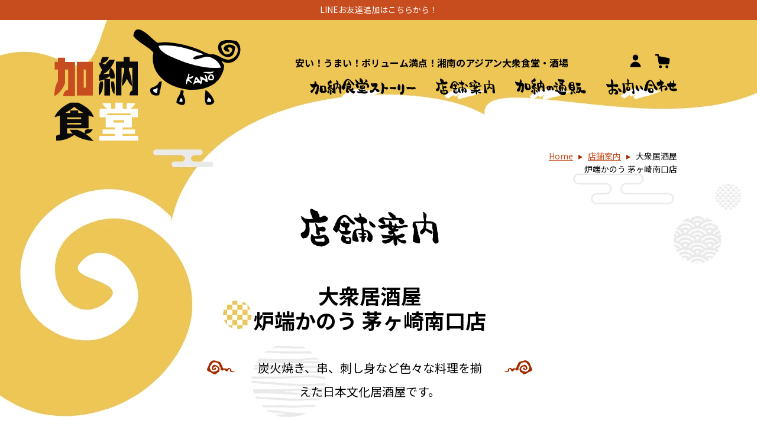

--- FILE ---
content_type: text/html; charset=utf-8
request_url: https://kanoshokudou.com/blogs/shop/robata-kanou
body_size: 24346
content:
<!doctype html>
<html class="no-js" lang="ja">
<head>
  <meta charset="utf-8">
  <meta http-equiv="X-UA-Compatible" content="IE=edge,chrome=1">
  <meta name="viewport" content="width=device-width,initial-scale=1">
  <meta name="theme-color" content="#3a3a3a">

  <link rel="preconnect" href="https://cdn.shopify.com" crossorigin>
  <link rel="preconnect" href="https://fonts.shopify.com" crossorigin>
  <link rel="preconnect" href="https://monorail-edge.shopifysvc.com">
  <link rel="stylesheet" href="https://stackpath.bootstrapcdn.com/font-awesome/4.7.0/css/font-awesome.min.css" integrity="sha384-wvfXpqpZZVQGK6TAh5PVlGOfQNHSoD2xbE+QkPxCAFlNEevoEH3Sl0sibVcOQVnN" crossorigin="anonymous"><link rel="preload" href="//kanoshokudou.com/cdn/shop/t/5/assets/theme.css?v=183308082758436999221637198672" as="style">
  <link rel="preload" as="font" href="" type="font/woff2" crossorigin>
  <link rel="preload" as="font" href="" type="font/woff2" crossorigin>
  <link rel="preload" as="font" href="" type="font/woff2" crossorigin>
  <link rel="preload" href="//kanoshokudou.com/cdn/shop/t/5/assets/theme.js?v=96601727192385968971637198673" as="script">
  <link rel="preload" href="//kanoshokudou.com/cdn/shop/t/5/assets/lazysizes.js?v=63098554868324070131637198669" as="script">
  <link href="https://fonts.googleapis.com/css2?family=Noto+Sans+JP:wght@100;300;400;500;700;900&display=swap" rel="stylesheet">
  <script src="https://ajax.googleapis.com/ajax/libs/jquery/3.5.1/jquery.min.js"></script><link rel="canonical" href="https://kanoshokudou.com/blogs/shop/robata-kanou"><link rel="shortcut icon" href="//kanoshokudou.com/cdn/shop/files/Group_3170_3x_c964ed21-ebd4-4ef9-957d-3a6693da90d2_32x32.png?v=1614238878" type="image/png"><title>大衆居酒屋 炉端かのう 茅ヶ崎南口店
&ndash; kanoushokudo</title><meta name="description" content="店舗名 大衆居酒屋 炉端かのう 茅ヶ崎南口店 営業時間 月～木、日、祝日: 12:00～23:00 （料理LO 22:00 ドリンクLO 22:30）金、土、祝前日: 12:00～翌0:00 （料理LO 23:00 ドリンクLO 23:30） 定休日 【１月定休日】１日（木）、２６日（月） ご予約 お電話またはネット上でのご予約はこちら 電話 0467-37-8690 住所 神奈川県茅ヶ崎市共恵1-2-4 (Googleマップを開く＆メニューを見る) ※Googleマップアプリにて閲覧推奨 アクセス 茅ヶ崎駅南口わくわく歩いて30秒！ その他 ●支払い方法クレジットカード利用可（VISA、マスター、アメックス、DINERS、JCB）"><!-- /snippets/social-meta-tags.liquid -->


<meta property="og:site_name" content="kanoushokudo">
<meta property="og:url" content="https://kanoshokudou.com/blogs/shop/robata-kanou">
<meta property="og:title" content="大衆居酒屋 炉端かのう 茅ヶ崎南口店">
<meta property="og:type" content="article">
<meta property="og:description" content="店舗名 大衆居酒屋 炉端かのう 茅ヶ崎南口店 営業時間 月～木、日、祝日: 12:00～23:00 （料理LO 22:00 ドリンクLO 22:30）金、土、祝前日: 12:00～翌0:00 （料理LO 23:00 ドリンクLO 23:30） 定休日 【１月定休日】１日（木）、２６日（月） ご予約 お電話またはネット上でのご予約はこちら 電話 0467-37-8690 住所 神奈川県茅ヶ崎市共恵1-2-4 (Googleマップを開く＆メニューを見る) ※Googleマップアプリにて閲覧推奨 アクセス 茅ヶ崎駅南口わくわく歩いて30秒！ その他 ●支払い方法クレジットカード利用可（VISA、マスター、アメックス、DINERS、JCB）"><meta property="og:image" content="http://kanoshokudou.com/cdn/shop/articles/062c5c316aefd63c0b6095204a2d9465_3fcea032-ff3e-4dfd-af9b-61ed195c1c91.jpg?v=1767411272">
  <meta property="og:image:secure_url" content="https://kanoshokudou.com/cdn/shop/articles/062c5c316aefd63c0b6095204a2d9465_3fcea032-ff3e-4dfd-af9b-61ed195c1c91.jpg?v=1767411272">
  <meta property="og:image:width" content="1600">
  <meta property="og:image:height" content="890">


  <meta name="twitter:site" content="@kano_shokudou">

<meta name="twitter:card" content="summary_large_image">
<meta name="twitter:title" content="大衆居酒屋 炉端かのう 茅ヶ崎南口店">
<meta name="twitter:description" content="店舗名 大衆居酒屋 炉端かのう 茅ヶ崎南口店 営業時間 月～木、日、祝日: 12:00～23:00 （料理LO 22:00 ドリンクLO 22:30）金、土、祝前日: 12:00～翌0:00 （料理LO 23:00 ドリンクLO 23:30） 定休日 【１月定休日】１日（木）、２６日（月） ご予約 お電話またはネット上でのご予約はこちら 電話 0467-37-8690 住所 神奈川県茅ヶ崎市共恵1-2-4 (Googleマップを開く＆メニューを見る) ※Googleマップアプリにて閲覧推奨 アクセス 茅ヶ崎駅南口わくわく歩いて30秒！ その他 ●支払い方法クレジットカード利用可（VISA、マスター、アメックス、DINERS、JCB）">

  
<style data-shopify>
:root {
    --color-text: #3a3a3a;
    --color-text-rgb: 58, 58, 58;
    --color-body-text: #333232;
    --color-sale-text: #EA0606;
    --color-small-button-text-border: #3a3a3a;
    --color-text-field: #ffffff;
    --color-text-field-text: #000000;
    --color-text-field-text-rgb: 0, 0, 0;

    --color-btn-primary: #3a3a3a;
    --color-btn-primary-darker: #212121;
    --color-btn-primary-text: #ffffff;

    --color-blankstate: rgba(51, 50, 50, 0.35);
    --color-blankstate-border: rgba(51, 50, 50, 0.2);
    --color-blankstate-background: rgba(51, 50, 50, 0.1);

    --color-text-focus:#606060;
    --color-overlay-text-focus:#e6e6e6;
    --color-btn-primary-focus:#606060;
    --color-btn-social-focus:#d2d2d2;
    --color-small-button-text-border-focus:#606060;
    --predictive-search-focus:#f2f2f2;

    --color-body: #ffffff;
    --color-bg: #ffffff;
    --color-bg-rgb: 255, 255, 255;
    --color-bg-alt: rgba(51, 50, 50, 0.05);
    --color-bg-currency-selector: rgba(51, 50, 50, 0.2);

    --color-overlay-title-text: #ffffff;
    --color-image-overlay: #685858;
    --color-image-overlay-rgb: 104, 88, 88;--opacity-image-overlay: 0.4;--hover-overlay-opacity: 0.8;

    --color-border: #ebebeb;
    --color-border-form: #cccccc;
    --color-border-form-darker: #b3b3b3;

    --svg-select-icon: url(//kanoshokudou.com/cdn/shop/t/5/assets/ico-select.svg?v=29003672709104678581637198688);
    --slick-img-url: url(//kanoshokudou.com/cdn/shop/t/5/assets/ajax-loader.gif?v=41356863302472015721637198661);

    --font-weight-body--bold: 700;
    --font-weight-body--bolder: 700;

    --font-stack-header: Helvetica, Arial, sans-serif;
    --font-style-header: normal;
    --font-weight-header: 700;

    --font-stack-body: Helvetica, Arial, sans-serif;
    --font-style-body: normal;
    --font-weight-body: 400;

    --font-size-header: 26;

    --font-size-base: 15;

    --font-h1-desktop: 35;
    --font-h1-mobile: 32;
    --font-h2-desktop: 20;
    --font-h2-mobile: 18;
    --font-h3-mobile: 20;
    --font-h4-desktop: 17;
    --font-h4-mobile: 15;
    --font-h5-desktop: 15;
    --font-h5-mobile: 13;
    --font-h6-desktop: 14;
    --font-h6-mobile: 12;

    --font-mega-title-large-desktop: 65;

    --font-rich-text-large: 17;
    --font-rich-text-small: 13;

    
--color-video-bg: #f2f2f2;

    
    --global-color-image-loader-primary: rgba(58, 58, 58, 0.06);
    --global-color-image-loader-secondary: rgba(58, 58, 58, 0.12);
  }
</style>


  <style>*,::after,::before{box-sizing:border-box}body{margin:0}body,html{background-color:var(--color-body)}body,button{font-size:calc(var(--font-size-base) * 1px);font-family:var(--font-stack-body);font-style:var(--font-style-body);font-weight:var(--font-weight-body);color:var(--color-text);line-height:1.5}body,button{-webkit-font-smoothing:antialiased;-webkit-text-size-adjust:100%}.border-bottom{border-bottom:1px solid var(--color-border)}.btn--link{background-color:transparent;border:0;margin:0;color:var(--color-text);text-align:left}.text-right{text-align:right}.icon{display:inline-block;width:20px;height:20px;vertical-align:middle;fill:currentColor}.icon__fallback-text,.visually-hidden{position:absolute!important;overflow:hidden;clip:rect(0 0 0 0);height:1px;width:1px;margin:-1px;padding:0;border:0}svg.icon:not(.icon--full-color) circle,svg.icon:not(.icon--full-color) ellipse,svg.icon:not(.icon--full-color) g,svg.icon:not(.icon--full-color) line,svg.icon:not(.icon--full-color) path,svg.icon:not(.icon--full-color) polygon,svg.icon:not(.icon--full-color) polyline,svg.icon:not(.icon--full-color) rect,symbol.icon:not(.icon--full-color) circle,symbol.icon:not(.icon--full-color) ellipse,symbol.icon:not(.icon--full-color) g,symbol.icon:not(.icon--full-color) line,symbol.icon:not(.icon--full-color) path,symbol.icon:not(.icon--full-color) polygon,symbol.icon:not(.icon--full-color) polyline,symbol.icon:not(.icon--full-color) rect{fill:inherit;stroke:inherit}li{list-style:none}.list--inline{padding:0;margin:0}.list--inline>li{display:inline-block;margin-bottom:0;vertical-align:middle}a{color:var(--color-text);text-decoration:none}.h1,.h2,h1,h2{margin:0 0 17.5px;font-family:var(--font-stack-header);font-style:var(--font-style-header);font-weight:var(--font-weight-header);line-height:1.2;overflow-wrap:break-word;word-wrap:break-word}.h1 a,.h2 a,h1 a,h2 a{color:inherit;text-decoration:none;font-weight:inherit}.h1,h1{font-size:calc(((var(--font-h1-desktop))/ (var(--font-size-base))) * 1em);text-transform:none;letter-spacing:0}@media only screen and (max-width:749px){.h1,h1{font-size:calc(((var(--font-h1-mobile))/ (var(--font-size-base))) * 1em)}}.h2,h2{font-size:calc(((var(--font-h2-desktop))/ (var(--font-size-base))) * 1em);text-transform:uppercase;letter-spacing:.1em}@media only screen and (max-width:749px){.h2,h2{font-size:calc(((var(--font-h2-mobile))/ (var(--font-size-base))) * 1em)}}p{color:var(--color-body-text);margin:0 0 19.44444px}@media only screen and (max-width:749px){p{font-size:calc(((var(--font-size-base) - 1)/ (var(--font-size-base))) * 1em)}}p:last-child{margin-bottom:0}@media only screen and (max-width:749px){.small--hide{display:none!important}}.grid{list-style:none;margin:0;padding:0;margin-left:-30px}.grid::after{content:'';display:table;clear:both}@media only screen and (max-width:749px){.grid{margin-left:-22px}}.grid::after{content:'';display:table;clear:both}.grid--no-gutters{margin-left:0}.grid--no-gutters .grid__item{padding-left:0}.grid--table{display:table;table-layout:fixed;width:100%}.grid--table>.grid__item{float:none;display:table-cell;vertical-align:middle}.grid__item{float:left;padding-left:30px;width:100%}@media only screen and (max-width:749px){.grid__item{padding-left:22px}}.grid__item[class*="--push"]{position:relative}@media only screen and (min-width:750px){.medium-up--one-quarter{width:25%}.medium-up--push-one-third{width:33.33%}.medium-up--one-half{width:50%}.medium-up--push-one-third{left:33.33%;position:relative}}.site-header{position:relative;background-color:var(--color-body)}@media only screen and (max-width:749px){.site-header{border-bottom:1px solid var(--color-border)}}@media only screen and (min-width:750px){.site-header{padding:0 55px}.site-header.logo--center{padding-top:30px}}.site-header__logo{margin:15px 0}.logo-align--center .site-header__logo{text-align:center;margin:0 auto}@media only screen and (max-width:749px){.logo-align--center .site-header__logo{text-align:left;margin:15px 0}}@media only screen and (max-width:749px){.site-header__logo{padding-left:22px;text-align:left}.site-header__logo img{margin:0}}.site-header__logo-link{display:inline-block;word-break:break-word}@media only screen and (min-width:750px){.logo-align--center .site-header__logo-link{margin:0 auto}}.site-header__logo-image{display:block}@media only screen and (min-width:750px){.site-header__logo-image{margin:0 auto}}.site-header__logo-image img{width:100%}.site-header__logo-image--centered img{margin:0 auto}.site-header__logo img{display:block}.site-header__icons{position:relative;white-space:nowrap}@media only screen and (max-width:749px){.site-header__icons{width:auto;padding-right:13px}.site-header__icons .btn--link,.site-header__icons .site-header__cart{font-size:calc(((var(--font-size-base))/ (var(--font-size-base))) * 1em)}}.site-header__icons-wrapper{position:relative;display:-webkit-flex;display:-ms-flexbox;display:flex;width:100%;-ms-flex-align:center;-webkit-align-items:center;-moz-align-items:center;-ms-align-items:center;-o-align-items:center;align-items:center;-webkit-justify-content:flex-end;-ms-justify-content:flex-end;justify-content:flex-end}.site-header__account,.site-header__cart,.site-header__search{position:relative}.site-header__search.site-header__icon{display:none}@media only screen and (min-width:1400px){.site-header__search.site-header__icon{display:block}}.site-header__search-toggle{display:block}@media only screen and (min-width:750px){.site-header__account,.site-header__cart{padding:10px 11px}}.site-header__cart-title,.site-header__search-title{position:absolute!important;overflow:hidden;clip:rect(0 0 0 0);height:1px;width:1px;margin:-1px;padding:0;border:0;display:block;vertical-align:middle}.site-header__cart-title{margin-right:3px}.site-header__cart-count{display:flex;align-items:center;justify-content:center;position:absolute;right:.4rem;top:.2rem;font-weight:700;background-color:var(--color-btn-primary);color:var(--color-btn-primary-text);border-radius:50%;min-width:1em;height:1em}.site-header__cart-count span{font-family:HelveticaNeue,"Helvetica Neue",Helvetica,Arial,sans-serif;font-size:calc(11em / 16);line-height:1}@media only screen and (max-width:749px){.site-header__cart-count{top:calc(7em / 16);right:0;border-radius:50%;min-width:calc(19em / 16);height:calc(19em / 16)}}@media only screen and (max-width:749px){.site-header__cart-count span{padding:.25em calc(6em / 16);font-size:12px}}.site-header__menu{display:none}@media only screen and (max-width:749px){.site-header__icon{display:inline-block;vertical-align:middle;padding:10px 11px;margin:0}}@media only screen and (min-width:750px){.site-header__icon .icon-search{margin-right:3px}}.announcement-bar{z-index:10;position:relative;text-align:center;border-bottom:1px solid transparent;padding:2px}.announcement-bar__link{display:block}.announcement-bar__message{display:block;padding:11px 22px;font-size:calc(((16)/ (var(--font-size-base))) * 1em);font-weight:var(--font-weight-header)}@media only screen and (min-width:750px){.announcement-bar__message{padding-left:55px;padding-right:55px}}.site-nav{position:relative;padding:0;text-align:center;margin:25px 0}.site-nav a{padding:3px 10px}.site-nav__link{display:block;white-space:nowrap}.site-nav--centered .site-nav__link{padding-top:0}.site-nav__link .icon-chevron-down{width:calc(8em / 16);height:calc(8em / 16);margin-left:.5rem}.site-nav__label{border-bottom:1px solid transparent}.site-nav__link--active .site-nav__label{border-bottom-color:var(--color-text)}.site-nav__link--button{border:none;background-color:transparent;padding:3px 10px}.site-header__mobile-nav{z-index:11;position:relative;background-color:var(--color-body)}@media only screen and (max-width:749px){.site-header__mobile-nav{display:-webkit-flex;display:-ms-flexbox;display:flex;width:100%;-ms-flex-align:center;-webkit-align-items:center;-moz-align-items:center;-ms-align-items:center;-o-align-items:center;align-items:center}}.mobile-nav--open .icon-close{display:none}.main-content{opacity:0}.main-content .shopify-section{display:none}.main-content .shopify-section:first-child{display:inherit}.critical-hidden{display:none}</style>

  <script>
    window.performance.mark('debut:theme_stylesheet_loaded.start');

    function onLoadStylesheet() {
      performance.mark('debut:theme_stylesheet_loaded.end');
      performance.measure('debut:theme_stylesheet_loaded', 'debut:theme_stylesheet_loaded.start', 'debut:theme_stylesheet_loaded.end');

      var url = "//kanoshokudou.com/cdn/shop/t/5/assets/theme.css?v=183308082758436999221637198672";
      var link = document.querySelector('link[href="' + url + '"]');
      link.loaded = true;
      link.dispatchEvent(new Event('load'));
    }
  </script>

  <link rel="stylesheet" href="//kanoshokudou.com/cdn/shop/t/5/assets/theme.css?v=183308082758436999221637198672" type="text/css" media="print" onload="this.media='all';onLoadStylesheet()">
<!--   <link rel="stylesheet" href="//kanoshokudou.com/cdn/shop/t/5/assets/s-style.css?v=152855942598788143701637198671" type="text/css" media="print" onload="this.media='all';onLoadStylesheet()"> -->
  <style>
    
    
    
    
    
    
    // Basic styles
button {
  background: none;
  border: 0;
  box-sizing: border-box;
  margin: 1em;
  padding: 1em 2em;
  
  // Using inset box-shadow instead of border for sizing simplicity
  box-shadow: inset 0 0 0 2px #f45e61;
  color: #f45e61;
  font-size: inherit;
  font-weight: 700;

  // Required, since we're setting absolute on pseudo-elements
  position: relative;
  vertical-align: middle;

  &::before,
  &::after {
    box-sizing: inherit;
    content: '';
    position: absolute;
    width: 100%;
    height: 100%;
  }
}

.draw {
    transition: color 0.25s;

  &::before,
  &::after {
    // Set border to invisible, so we don't see a 4px border on a 0x0 element before the transition starts
    border: 2px solid transparent;
    width: 0;
    height: 0;
  }

  // This covers the top & right borders (expands right, then down)
  &::before {
    top: 0;
    left: 0;
  }

  // And this the bottom & left borders (expands left, then up)
  &::after {
    bottom: 0;
    right: 0;
  }
  
  &:hover {
    color: #60daaa;
  }

  // Hover styles
  &:hover::before,
  &:hover::after {
    width: 100%;
    height: 100%;
  }

  &:hover::before {
    border-top-color: #60daaa; // Make borders visible
    border-right-color: #60daaa;
    transition:
      width 0.25s ease-out, // Width expands first
      height 0.25s ease-out 0.25s; // And then height
  }

  &:hover::after {
    border-bottom-color: #60daaa; // Make borders visible
    border-left-color: #60daaa;
    transition:
      border-color 0s ease-out 0.5s, // Wait for ::before to finish before showing border
      width 0.25s ease-out 0.5s, // And then exanding width
      height 0.25s ease-out 0.75s; // And finally height
  }
}

/* Page styling */


.buttons {
  isolation: isolate;
}
  </style>

  <script>
    var theme = {
      breakpoints: {
        medium: 750,
        large: 990,
        widescreen: 1400
      },
      strings: {
        addToCart: "カートに追加",
        soldOut: "売り切れ",
        unavailable: "お取り扱いできません",
        regularPrice: "通常価格",
        salePrice: "販売価格",
        sale: "セール",
        fromLowestPrice: "[price]",
        vendor: "販売元",
        showMore: "さらに表示する",
        showLess: "表示を減らす",
        searchFor: "検索する",
        addressError: "住所を調べる際にエラーが発生しました",
        addressNoResults: "その住所は見つかりませんでした",
        addressQueryLimit: "Google APIの使用量の制限を超えました。\u003ca href=\"https:\/\/developers.google.com\/maps\/premium\/usage-limits\"\u003eプレミアムプラン\u003c\/a\u003eへのアップグレードをご検討ください。",
        authError: "あなたのGoogle Mapsのアカウント認証で問題が発生しました。",
        newWindow: "新しいウィンドウで開く",
        external: "外部のウェブサイトに移動します。",
        newWindowExternal: "外部のウェブサイトを新しいウィンドウで開く",
        removeLabel: "[product] を削除する",
        update: "アップデート",
        quantity: "数量",
        discountedTotal: "ディスカウント合計",
        regularTotal: "通常合計",
        priceColumn: "ディスカウントの詳細については価格列を参照してください。",
        quantityMinimumMessage: "数量は1以上でなければなりません",
        cartError: "お客様のカートをアップデートするときにエラーが発生しました。再度お試しください。",
        removedItemMessage: "カートから \u003cspan class=\"cart__removed-product-details\"\u003e([quantity]) 個の[link]\u003c\/span\u003eが消去されました。",
        unitPrice: "単価",
        unitPriceSeparator: "あたり",
        oneCartCount: "1個のアイテム",
        otherCartCount: "[count]個のアイテム",
        quantityLabel: "数量: [count]",
        products: "商品",
        loading: "読み込んでいます",
        number_of_results: "[result_number]\/[results_count]",
        number_of_results_found: "[results_count]件の結果が見つかりました",
        one_result_found: "1件の結果が見つかりました"
      },
      moneyFormat: "¥{{amount_no_decimals}}",
      moneyFormatWithCurrency: "¥{{amount_no_decimals}} JPY",
      settings: {
        predictiveSearchEnabled: true,
        predictiveSearchShowPrice: false,
        predictiveSearchShowVendor: false
      },
      stylesheet: "//kanoshokudou.com/cdn/shop/t/5/assets/theme.css?v=183308082758436999221637198672"
    }

    document.documentElement.className = document.documentElement.className.replace('no-js', 'js');
  </script><script src="//kanoshokudou.com/cdn/shop/t/5/assets/theme.js?v=96601727192385968971637198673" defer="defer"></script>
  <script src="//kanoshokudou.com/cdn/shop/t/5/assets/lazysizes.js?v=63098554868324070131637198669" async="async"></script>
  <script src="//kanoshokudou.com/cdn/shop/t/5/assets/slick.js?v=18270799639888039791637198671" defer="defer"></script>  

  <script type="text/javascript">
    if (window.MSInputMethodContext && document.documentMode) {
      var scripts = document.getElementsByTagName('script')[0];
      var polyfill = document.createElement("script");
      polyfill.defer = true;
      polyfill.src = "//kanoshokudou.com/cdn/shop/t/5/assets/ie11CustomProperties.min.js?v=146208399201472936201637198668";

      scripts.parentNode.insertBefore(polyfill, scripts);
    }
  </script>

  <script>window.performance && window.performance.mark && window.performance.mark('shopify.content_for_header.start');</script><meta id="shopify-digital-wallet" name="shopify-digital-wallet" content="/53676867763/digital_wallets/dialog">
<meta name="shopify-checkout-api-token" content="e9cd86ae6266264871aa5bb2595cb0c6">
<link rel="alternate" type="application/atom+xml" title="Feed" href="/blogs/shop.atom" />
<script async="async" src="/checkouts/internal/preloads.js?locale=ja-JP"></script>
<link rel="preconnect" href="https://shop.app" crossorigin="anonymous">
<script async="async" src="https://shop.app/checkouts/internal/preloads.js?locale=ja-JP&shop_id=53676867763" crossorigin="anonymous"></script>
<script id="apple-pay-shop-capabilities" type="application/json">{"shopId":53676867763,"countryCode":"JP","currencyCode":"JPY","merchantCapabilities":["supports3DS"],"merchantId":"gid:\/\/shopify\/Shop\/53676867763","merchantName":"kanoushokudo","requiredBillingContactFields":["postalAddress","email"],"requiredShippingContactFields":["postalAddress","email"],"shippingType":"shipping","supportedNetworks":["visa","masterCard","amex","jcb","discover"],"total":{"type":"pending","label":"kanoushokudo","amount":"1.00"},"shopifyPaymentsEnabled":true,"supportsSubscriptions":true}</script>
<script id="shopify-features" type="application/json">{"accessToken":"e9cd86ae6266264871aa5bb2595cb0c6","betas":["rich-media-storefront-analytics"],"domain":"kanoshokudou.com","predictiveSearch":false,"shopId":53676867763,"locale":"ja"}</script>
<script>var Shopify = Shopify || {};
Shopify.shop = "kanoushokudo.myshopify.com";
Shopify.locale = "ja";
Shopify.currency = {"active":"JPY","rate":"1.0"};
Shopify.country = "JP";
Shopify.theme = {"name":"kanoushokudo custom","id":128098468019,"schema_name":"Debut","schema_version":"17.9.0","theme_store_id":796,"role":"main"};
Shopify.theme.handle = "null";
Shopify.theme.style = {"id":null,"handle":null};
Shopify.cdnHost = "kanoshokudou.com/cdn";
Shopify.routes = Shopify.routes || {};
Shopify.routes.root = "/";</script>
<script type="module">!function(o){(o.Shopify=o.Shopify||{}).modules=!0}(window);</script>
<script>!function(o){function n(){var o=[];function n(){o.push(Array.prototype.slice.apply(arguments))}return n.q=o,n}var t=o.Shopify=o.Shopify||{};t.loadFeatures=n(),t.autoloadFeatures=n()}(window);</script>
<script>
  window.ShopifyPay = window.ShopifyPay || {};
  window.ShopifyPay.apiHost = "shop.app\/pay";
  window.ShopifyPay.redirectState = null;
</script>
<script id="shop-js-analytics" type="application/json">{"pageType":"article"}</script>
<script defer="defer" async type="module" src="//kanoshokudou.com/cdn/shopifycloud/shop-js/modules/v2/client.init-shop-cart-sync_Cun6Ba8E.ja.esm.js"></script>
<script defer="defer" async type="module" src="//kanoshokudou.com/cdn/shopifycloud/shop-js/modules/v2/chunk.common_DGWubyOB.esm.js"></script>
<script type="module">
  await import("//kanoshokudou.com/cdn/shopifycloud/shop-js/modules/v2/client.init-shop-cart-sync_Cun6Ba8E.ja.esm.js");
await import("//kanoshokudou.com/cdn/shopifycloud/shop-js/modules/v2/chunk.common_DGWubyOB.esm.js");

  window.Shopify.SignInWithShop?.initShopCartSync?.({"fedCMEnabled":true,"windoidEnabled":true});

</script>
<script>
  window.Shopify = window.Shopify || {};
  if (!window.Shopify.featureAssets) window.Shopify.featureAssets = {};
  window.Shopify.featureAssets['shop-js'] = {"shop-cart-sync":["modules/v2/client.shop-cart-sync_kpadWrR6.ja.esm.js","modules/v2/chunk.common_DGWubyOB.esm.js"],"init-fed-cm":["modules/v2/client.init-fed-cm_deEwcgdG.ja.esm.js","modules/v2/chunk.common_DGWubyOB.esm.js"],"shop-button":["modules/v2/client.shop-button_Bgl7Akkx.ja.esm.js","modules/v2/chunk.common_DGWubyOB.esm.js"],"shop-cash-offers":["modules/v2/client.shop-cash-offers_CGfJizyJ.ja.esm.js","modules/v2/chunk.common_DGWubyOB.esm.js","modules/v2/chunk.modal_Ba7vk6QP.esm.js"],"init-windoid":["modules/v2/client.init-windoid_DLaIoEuB.ja.esm.js","modules/v2/chunk.common_DGWubyOB.esm.js"],"shop-toast-manager":["modules/v2/client.shop-toast-manager_BZdAlEPY.ja.esm.js","modules/v2/chunk.common_DGWubyOB.esm.js"],"init-shop-email-lookup-coordinator":["modules/v2/client.init-shop-email-lookup-coordinator_BxGPdBrh.ja.esm.js","modules/v2/chunk.common_DGWubyOB.esm.js"],"init-shop-cart-sync":["modules/v2/client.init-shop-cart-sync_Cun6Ba8E.ja.esm.js","modules/v2/chunk.common_DGWubyOB.esm.js"],"avatar":["modules/v2/client.avatar_BTnouDA3.ja.esm.js"],"pay-button":["modules/v2/client.pay-button_iRJggQYg.ja.esm.js","modules/v2/chunk.common_DGWubyOB.esm.js"],"init-customer-accounts":["modules/v2/client.init-customer-accounts_BbQrQ-BF.ja.esm.js","modules/v2/client.shop-login-button_CXxZBmJa.ja.esm.js","modules/v2/chunk.common_DGWubyOB.esm.js","modules/v2/chunk.modal_Ba7vk6QP.esm.js"],"init-shop-for-new-customer-accounts":["modules/v2/client.init-shop-for-new-customer-accounts_48e-446J.ja.esm.js","modules/v2/client.shop-login-button_CXxZBmJa.ja.esm.js","modules/v2/chunk.common_DGWubyOB.esm.js","modules/v2/chunk.modal_Ba7vk6QP.esm.js"],"shop-login-button":["modules/v2/client.shop-login-button_CXxZBmJa.ja.esm.js","modules/v2/chunk.common_DGWubyOB.esm.js","modules/v2/chunk.modal_Ba7vk6QP.esm.js"],"init-customer-accounts-sign-up":["modules/v2/client.init-customer-accounts-sign-up_Bb65hYMR.ja.esm.js","modules/v2/client.shop-login-button_CXxZBmJa.ja.esm.js","modules/v2/chunk.common_DGWubyOB.esm.js","modules/v2/chunk.modal_Ba7vk6QP.esm.js"],"shop-follow-button":["modules/v2/client.shop-follow-button_BO2OQvUT.ja.esm.js","modules/v2/chunk.common_DGWubyOB.esm.js","modules/v2/chunk.modal_Ba7vk6QP.esm.js"],"checkout-modal":["modules/v2/client.checkout-modal__QRFVvMA.ja.esm.js","modules/v2/chunk.common_DGWubyOB.esm.js","modules/v2/chunk.modal_Ba7vk6QP.esm.js"],"lead-capture":["modules/v2/client.lead-capture_Be4qr8sG.ja.esm.js","modules/v2/chunk.common_DGWubyOB.esm.js","modules/v2/chunk.modal_Ba7vk6QP.esm.js"],"shop-login":["modules/v2/client.shop-login_BCaq99Td.ja.esm.js","modules/v2/chunk.common_DGWubyOB.esm.js","modules/v2/chunk.modal_Ba7vk6QP.esm.js"],"payment-terms":["modules/v2/client.payment-terms_C-1Cu6jg.ja.esm.js","modules/v2/chunk.common_DGWubyOB.esm.js","modules/v2/chunk.modal_Ba7vk6QP.esm.js"]};
</script>
<script>(function() {
  var isLoaded = false;
  function asyncLoad() {
    if (isLoaded) return;
    isLoaded = true;
    var urls = ["https:\/\/cdn.hextom.com\/js\/quickannouncementbar.js?shop=kanoushokudo.myshopify.com"];
    for (var i = 0; i < urls.length; i++) {
      var s = document.createElement('script');
      s.type = 'text/javascript';
      s.async = true;
      s.src = urls[i];
      var x = document.getElementsByTagName('script')[0];
      x.parentNode.insertBefore(s, x);
    }
  };
  if(window.attachEvent) {
    window.attachEvent('onload', asyncLoad);
  } else {
    window.addEventListener('load', asyncLoad, false);
  }
})();</script>
<script id="__st">var __st={"a":53676867763,"offset":32400,"reqid":"3f826c2c-749e-44a5-afd9-978899dc6bd3-1768665198","pageurl":"kanoshokudou.com\/blogs\/shop\/robata-kanou","s":"articles-555498143923","u":"15d52d8beaf4","p":"article","rtyp":"article","rid":555498143923};</script>
<script>window.ShopifyPaypalV4VisibilityTracking = true;</script>
<script id="captcha-bootstrap">!function(){'use strict';const t='contact',e='account',n='new_comment',o=[[t,t],['blogs',n],['comments',n],[t,'customer']],c=[[e,'customer_login'],[e,'guest_login'],[e,'recover_customer_password'],[e,'create_customer']],r=t=>t.map((([t,e])=>`form[action*='/${t}']:not([data-nocaptcha='true']) input[name='form_type'][value='${e}']`)).join(','),a=t=>()=>t?[...document.querySelectorAll(t)].map((t=>t.form)):[];function s(){const t=[...o],e=r(t);return a(e)}const i='password',u='form_key',d=['recaptcha-v3-token','g-recaptcha-response','h-captcha-response',i],f=()=>{try{return window.sessionStorage}catch{return}},m='__shopify_v',_=t=>t.elements[u];function p(t,e,n=!1){try{const o=window.sessionStorage,c=JSON.parse(o.getItem(e)),{data:r}=function(t){const{data:e,action:n}=t;return t[m]||n?{data:e,action:n}:{data:t,action:n}}(c);for(const[e,n]of Object.entries(r))t.elements[e]&&(t.elements[e].value=n);n&&o.removeItem(e)}catch(o){console.error('form repopulation failed',{error:o})}}const l='form_type',E='cptcha';function T(t){t.dataset[E]=!0}const w=window,h=w.document,L='Shopify',v='ce_forms',y='captcha';let A=!1;((t,e)=>{const n=(g='f06e6c50-85a8-45c8-87d0-21a2b65856fe',I='https://cdn.shopify.com/shopifycloud/storefront-forms-hcaptcha/ce_storefront_forms_captcha_hcaptcha.v1.5.2.iife.js',D={infoText:'hCaptchaによる保護',privacyText:'プライバシー',termsText:'利用規約'},(t,e,n)=>{const o=w[L][v],c=o.bindForm;if(c)return c(t,g,e,D).then(n);var r;o.q.push([[t,g,e,D],n]),r=I,A||(h.body.append(Object.assign(h.createElement('script'),{id:'captcha-provider',async:!0,src:r})),A=!0)});var g,I,D;w[L]=w[L]||{},w[L][v]=w[L][v]||{},w[L][v].q=[],w[L][y]=w[L][y]||{},w[L][y].protect=function(t,e){n(t,void 0,e),T(t)},Object.freeze(w[L][y]),function(t,e,n,w,h,L){const[v,y,A,g]=function(t,e,n){const i=e?o:[],u=t?c:[],d=[...i,...u],f=r(d),m=r(i),_=r(d.filter((([t,e])=>n.includes(e))));return[a(f),a(m),a(_),s()]}(w,h,L),I=t=>{const e=t.target;return e instanceof HTMLFormElement?e:e&&e.form},D=t=>v().includes(t);t.addEventListener('submit',(t=>{const e=I(t);if(!e)return;const n=D(e)&&!e.dataset.hcaptchaBound&&!e.dataset.recaptchaBound,o=_(e),c=g().includes(e)&&(!o||!o.value);(n||c)&&t.preventDefault(),c&&!n&&(function(t){try{if(!f())return;!function(t){const e=f();if(!e)return;const n=_(t);if(!n)return;const o=n.value;o&&e.removeItem(o)}(t);const e=Array.from(Array(32),(()=>Math.random().toString(36)[2])).join('');!function(t,e){_(t)||t.append(Object.assign(document.createElement('input'),{type:'hidden',name:u})),t.elements[u].value=e}(t,e),function(t,e){const n=f();if(!n)return;const o=[...t.querySelectorAll(`input[type='${i}']`)].map((({name:t})=>t)),c=[...d,...o],r={};for(const[a,s]of new FormData(t).entries())c.includes(a)||(r[a]=s);n.setItem(e,JSON.stringify({[m]:1,action:t.action,data:r}))}(t,e)}catch(e){console.error('failed to persist form',e)}}(e),e.submit())}));const S=(t,e)=>{t&&!t.dataset[E]&&(n(t,e.some((e=>e===t))),T(t))};for(const o of['focusin','change'])t.addEventListener(o,(t=>{const e=I(t);D(e)&&S(e,y())}));const B=e.get('form_key'),M=e.get(l),P=B&&M;t.addEventListener('DOMContentLoaded',(()=>{const t=y();if(P)for(const e of t)e.elements[l].value===M&&p(e,B);[...new Set([...A(),...v().filter((t=>'true'===t.dataset.shopifyCaptcha))])].forEach((e=>S(e,t)))}))}(h,new URLSearchParams(w.location.search),n,t,e,['guest_login'])})(!0,!0)}();</script>
<script integrity="sha256-4kQ18oKyAcykRKYeNunJcIwy7WH5gtpwJnB7kiuLZ1E=" data-source-attribution="shopify.loadfeatures" defer="defer" src="//kanoshokudou.com/cdn/shopifycloud/storefront/assets/storefront/load_feature-a0a9edcb.js" crossorigin="anonymous"></script>
<script crossorigin="anonymous" defer="defer" src="//kanoshokudou.com/cdn/shopifycloud/storefront/assets/shopify_pay/storefront-65b4c6d7.js?v=20250812"></script>
<script data-source-attribution="shopify.dynamic_checkout.dynamic.init">var Shopify=Shopify||{};Shopify.PaymentButton=Shopify.PaymentButton||{isStorefrontPortableWallets:!0,init:function(){window.Shopify.PaymentButton.init=function(){};var t=document.createElement("script");t.src="https://kanoshokudou.com/cdn/shopifycloud/portable-wallets/latest/portable-wallets.ja.js",t.type="module",document.head.appendChild(t)}};
</script>
<script data-source-attribution="shopify.dynamic_checkout.buyer_consent">
  function portableWalletsHideBuyerConsent(e){var t=document.getElementById("shopify-buyer-consent"),n=document.getElementById("shopify-subscription-policy-button");t&&n&&(t.classList.add("hidden"),t.setAttribute("aria-hidden","true"),n.removeEventListener("click",e))}function portableWalletsShowBuyerConsent(e){var t=document.getElementById("shopify-buyer-consent"),n=document.getElementById("shopify-subscription-policy-button");t&&n&&(t.classList.remove("hidden"),t.removeAttribute("aria-hidden"),n.addEventListener("click",e))}window.Shopify?.PaymentButton&&(window.Shopify.PaymentButton.hideBuyerConsent=portableWalletsHideBuyerConsent,window.Shopify.PaymentButton.showBuyerConsent=portableWalletsShowBuyerConsent);
</script>
<script data-source-attribution="shopify.dynamic_checkout.cart.bootstrap">document.addEventListener("DOMContentLoaded",(function(){function t(){return document.querySelector("shopify-accelerated-checkout-cart, shopify-accelerated-checkout")}if(t())Shopify.PaymentButton.init();else{new MutationObserver((function(e,n){t()&&(Shopify.PaymentButton.init(),n.disconnect())})).observe(document.body,{childList:!0,subtree:!0})}}));
</script>
<link id="shopify-accelerated-checkout-styles" rel="stylesheet" media="screen" href="https://kanoshokudou.com/cdn/shopifycloud/portable-wallets/latest/accelerated-checkout-backwards-compat.css" crossorigin="anonymous">
<style id="shopify-accelerated-checkout-cart">
        #shopify-buyer-consent {
  margin-top: 1em;
  display: inline-block;
  width: 100%;
}

#shopify-buyer-consent.hidden {
  display: none;
}

#shopify-subscription-policy-button {
  background: none;
  border: none;
  padding: 0;
  text-decoration: underline;
  font-size: inherit;
  cursor: pointer;
}

#shopify-subscription-policy-button::before {
  box-shadow: none;
}

      </style>

<script>window.performance && window.performance.mark && window.performance.mark('shopify.content_for_header.end');</script>
  
  <script>
  (function(w,d,s,l,i){w[l]=w[l]||[];w[l].push({'gtm.start':
new Date().getTime(),event:'gtm.js'});var f=d.getElementsByTagName(s)[0],
j=d.createElement(s),dl=l!='dataLayer'?'&l='+l:'';j.async=true;j.src=
'https://www.googletagmanager.com/gtm.js?id='+i+dl;f.parentNode.insertBefore(j,f);
})(window,document,'script','dataLayer','GTM-T8D6FNS');
    
  </script>
    <meta name="facebook-domain-verification" content="u98anbpmaygqac540zgykxl3tg6rjy" />
<link href="https://monorail-edge.shopifysvc.com" rel="dns-prefetch">
<script>(function(){if ("sendBeacon" in navigator && "performance" in window) {try {var session_token_from_headers = performance.getEntriesByType('navigation')[0].serverTiming.find(x => x.name == '_s').description;} catch {var session_token_from_headers = undefined;}var session_cookie_matches = document.cookie.match(/_shopify_s=([^;]*)/);var session_token_from_cookie = session_cookie_matches && session_cookie_matches.length === 2 ? session_cookie_matches[1] : "";var session_token = session_token_from_headers || session_token_from_cookie || "";function handle_abandonment_event(e) {var entries = performance.getEntries().filter(function(entry) {return /monorail-edge.shopifysvc.com/.test(entry.name);});if (!window.abandonment_tracked && entries.length === 0) {window.abandonment_tracked = true;var currentMs = Date.now();var navigation_start = performance.timing.navigationStart;var payload = {shop_id: 53676867763,url: window.location.href,navigation_start,duration: currentMs - navigation_start,session_token,page_type: "article"};window.navigator.sendBeacon("https://monorail-edge.shopifysvc.com/v1/produce", JSON.stringify({schema_id: "online_store_buyer_site_abandonment/1.1",payload: payload,metadata: {event_created_at_ms: currentMs,event_sent_at_ms: currentMs}}));}}window.addEventListener('pagehide', handle_abandonment_event);}}());</script>
<script id="web-pixels-manager-setup">(function e(e,d,r,n,o){if(void 0===o&&(o={}),!Boolean(null===(a=null===(i=window.Shopify)||void 0===i?void 0:i.analytics)||void 0===a?void 0:a.replayQueue)){var i,a;window.Shopify=window.Shopify||{};var t=window.Shopify;t.analytics=t.analytics||{};var s=t.analytics;s.replayQueue=[],s.publish=function(e,d,r){return s.replayQueue.push([e,d,r]),!0};try{self.performance.mark("wpm:start")}catch(e){}var l=function(){var e={modern:/Edge?\/(1{2}[4-9]|1[2-9]\d|[2-9]\d{2}|\d{4,})\.\d+(\.\d+|)|Firefox\/(1{2}[4-9]|1[2-9]\d|[2-9]\d{2}|\d{4,})\.\d+(\.\d+|)|Chrom(ium|e)\/(9{2}|\d{3,})\.\d+(\.\d+|)|(Maci|X1{2}).+ Version\/(15\.\d+|(1[6-9]|[2-9]\d|\d{3,})\.\d+)([,.]\d+|)( \(\w+\)|)( Mobile\/\w+|) Safari\/|Chrome.+OPR\/(9{2}|\d{3,})\.\d+\.\d+|(CPU[ +]OS|iPhone[ +]OS|CPU[ +]iPhone|CPU IPhone OS|CPU iPad OS)[ +]+(15[._]\d+|(1[6-9]|[2-9]\d|\d{3,})[._]\d+)([._]\d+|)|Android:?[ /-](13[3-9]|1[4-9]\d|[2-9]\d{2}|\d{4,})(\.\d+|)(\.\d+|)|Android.+Firefox\/(13[5-9]|1[4-9]\d|[2-9]\d{2}|\d{4,})\.\d+(\.\d+|)|Android.+Chrom(ium|e)\/(13[3-9]|1[4-9]\d|[2-9]\d{2}|\d{4,})\.\d+(\.\d+|)|SamsungBrowser\/([2-9]\d|\d{3,})\.\d+/,legacy:/Edge?\/(1[6-9]|[2-9]\d|\d{3,})\.\d+(\.\d+|)|Firefox\/(5[4-9]|[6-9]\d|\d{3,})\.\d+(\.\d+|)|Chrom(ium|e)\/(5[1-9]|[6-9]\d|\d{3,})\.\d+(\.\d+|)([\d.]+$|.*Safari\/(?![\d.]+ Edge\/[\d.]+$))|(Maci|X1{2}).+ Version\/(10\.\d+|(1[1-9]|[2-9]\d|\d{3,})\.\d+)([,.]\d+|)( \(\w+\)|)( Mobile\/\w+|) Safari\/|Chrome.+OPR\/(3[89]|[4-9]\d|\d{3,})\.\d+\.\d+|(CPU[ +]OS|iPhone[ +]OS|CPU[ +]iPhone|CPU IPhone OS|CPU iPad OS)[ +]+(10[._]\d+|(1[1-9]|[2-9]\d|\d{3,})[._]\d+)([._]\d+|)|Android:?[ /-](13[3-9]|1[4-9]\d|[2-9]\d{2}|\d{4,})(\.\d+|)(\.\d+|)|Mobile Safari.+OPR\/([89]\d|\d{3,})\.\d+\.\d+|Android.+Firefox\/(13[5-9]|1[4-9]\d|[2-9]\d{2}|\d{4,})\.\d+(\.\d+|)|Android.+Chrom(ium|e)\/(13[3-9]|1[4-9]\d|[2-9]\d{2}|\d{4,})\.\d+(\.\d+|)|Android.+(UC? ?Browser|UCWEB|U3)[ /]?(15\.([5-9]|\d{2,})|(1[6-9]|[2-9]\d|\d{3,})\.\d+)\.\d+|SamsungBrowser\/(5\.\d+|([6-9]|\d{2,})\.\d+)|Android.+MQ{2}Browser\/(14(\.(9|\d{2,})|)|(1[5-9]|[2-9]\d|\d{3,})(\.\d+|))(\.\d+|)|K[Aa][Ii]OS\/(3\.\d+|([4-9]|\d{2,})\.\d+)(\.\d+|)/},d=e.modern,r=e.legacy,n=navigator.userAgent;return n.match(d)?"modern":n.match(r)?"legacy":"unknown"}(),u="modern"===l?"modern":"legacy",c=(null!=n?n:{modern:"",legacy:""})[u],f=function(e){return[e.baseUrl,"/wpm","/b",e.hashVersion,"modern"===e.buildTarget?"m":"l",".js"].join("")}({baseUrl:d,hashVersion:r,buildTarget:u}),m=function(e){var d=e.version,r=e.bundleTarget,n=e.surface,o=e.pageUrl,i=e.monorailEndpoint;return{emit:function(e){var a=e.status,t=e.errorMsg,s=(new Date).getTime(),l=JSON.stringify({metadata:{event_sent_at_ms:s},events:[{schema_id:"web_pixels_manager_load/3.1",payload:{version:d,bundle_target:r,page_url:o,status:a,surface:n,error_msg:t},metadata:{event_created_at_ms:s}}]});if(!i)return console&&console.warn&&console.warn("[Web Pixels Manager] No Monorail endpoint provided, skipping logging."),!1;try{return self.navigator.sendBeacon.bind(self.navigator)(i,l)}catch(e){}var u=new XMLHttpRequest;try{return u.open("POST",i,!0),u.setRequestHeader("Content-Type","text/plain"),u.send(l),!0}catch(e){return console&&console.warn&&console.warn("[Web Pixels Manager] Got an unhandled error while logging to Monorail."),!1}}}}({version:r,bundleTarget:l,surface:e.surface,pageUrl:self.location.href,monorailEndpoint:e.monorailEndpoint});try{o.browserTarget=l,function(e){var d=e.src,r=e.async,n=void 0===r||r,o=e.onload,i=e.onerror,a=e.sri,t=e.scriptDataAttributes,s=void 0===t?{}:t,l=document.createElement("script"),u=document.querySelector("head"),c=document.querySelector("body");if(l.async=n,l.src=d,a&&(l.integrity=a,l.crossOrigin="anonymous"),s)for(var f in s)if(Object.prototype.hasOwnProperty.call(s,f))try{l.dataset[f]=s[f]}catch(e){}if(o&&l.addEventListener("load",o),i&&l.addEventListener("error",i),u)u.appendChild(l);else{if(!c)throw new Error("Did not find a head or body element to append the script");c.appendChild(l)}}({src:f,async:!0,onload:function(){if(!function(){var e,d;return Boolean(null===(d=null===(e=window.Shopify)||void 0===e?void 0:e.analytics)||void 0===d?void 0:d.initialized)}()){var d=window.webPixelsManager.init(e)||void 0;if(d){var r=window.Shopify.analytics;r.replayQueue.forEach((function(e){var r=e[0],n=e[1],o=e[2];d.publishCustomEvent(r,n,o)})),r.replayQueue=[],r.publish=d.publishCustomEvent,r.visitor=d.visitor,r.initialized=!0}}},onerror:function(){return m.emit({status:"failed",errorMsg:"".concat(f," has failed to load")})},sri:function(e){var d=/^sha384-[A-Za-z0-9+/=]+$/;return"string"==typeof e&&d.test(e)}(c)?c:"",scriptDataAttributes:o}),m.emit({status:"loading"})}catch(e){m.emit({status:"failed",errorMsg:(null==e?void 0:e.message)||"Unknown error"})}}})({shopId: 53676867763,storefrontBaseUrl: "https://kanoshokudou.com",extensionsBaseUrl: "https://extensions.shopifycdn.com/cdn/shopifycloud/web-pixels-manager",monorailEndpoint: "https://monorail-edge.shopifysvc.com/unstable/produce_batch",surface: "storefront-renderer",enabledBetaFlags: ["2dca8a86"],webPixelsConfigList: [{"id":"178553011","configuration":"{\"pixel_id\":\"1319986741730684\",\"pixel_type\":\"facebook_pixel\",\"metaapp_system_user_token\":\"-\"}","eventPayloadVersion":"v1","runtimeContext":"OPEN","scriptVersion":"ca16bc87fe92b6042fbaa3acc2fbdaa6","type":"APP","apiClientId":2329312,"privacyPurposes":["ANALYTICS","MARKETING","SALE_OF_DATA"],"dataSharingAdjustments":{"protectedCustomerApprovalScopes":["read_customer_address","read_customer_email","read_customer_name","read_customer_personal_data","read_customer_phone"]}},{"id":"76513459","eventPayloadVersion":"v1","runtimeContext":"LAX","scriptVersion":"1","type":"CUSTOM","privacyPurposes":["ANALYTICS"],"name":"Google Analytics tag (migrated)"},{"id":"shopify-app-pixel","configuration":"{}","eventPayloadVersion":"v1","runtimeContext":"STRICT","scriptVersion":"0450","apiClientId":"shopify-pixel","type":"APP","privacyPurposes":["ANALYTICS","MARKETING"]},{"id":"shopify-custom-pixel","eventPayloadVersion":"v1","runtimeContext":"LAX","scriptVersion":"0450","apiClientId":"shopify-pixel","type":"CUSTOM","privacyPurposes":["ANALYTICS","MARKETING"]}],isMerchantRequest: false,initData: {"shop":{"name":"kanoushokudo","paymentSettings":{"currencyCode":"JPY"},"myshopifyDomain":"kanoushokudo.myshopify.com","countryCode":"JP","storefrontUrl":"https:\/\/kanoshokudou.com"},"customer":null,"cart":null,"checkout":null,"productVariants":[],"purchasingCompany":null},},"https://kanoshokudou.com/cdn","fcfee988w5aeb613cpc8e4bc33m6693e112",{"modern":"","legacy":""},{"shopId":"53676867763","storefrontBaseUrl":"https:\/\/kanoshokudou.com","extensionBaseUrl":"https:\/\/extensions.shopifycdn.com\/cdn\/shopifycloud\/web-pixels-manager","surface":"storefront-renderer","enabledBetaFlags":"[\"2dca8a86\"]","isMerchantRequest":"false","hashVersion":"fcfee988w5aeb613cpc8e4bc33m6693e112","publish":"custom","events":"[[\"page_viewed\",{}]]"});</script><script>
  window.ShopifyAnalytics = window.ShopifyAnalytics || {};
  window.ShopifyAnalytics.meta = window.ShopifyAnalytics.meta || {};
  window.ShopifyAnalytics.meta.currency = 'JPY';
  var meta = {"page":{"pageType":"article","resourceType":"article","resourceId":555498143923,"requestId":"3f826c2c-749e-44a5-afd9-978899dc6bd3-1768665198"}};
  for (var attr in meta) {
    window.ShopifyAnalytics.meta[attr] = meta[attr];
  }
</script>
<script class="analytics">
  (function () {
    var customDocumentWrite = function(content) {
      var jquery = null;

      if (window.jQuery) {
        jquery = window.jQuery;
      } else if (window.Checkout && window.Checkout.$) {
        jquery = window.Checkout.$;
      }

      if (jquery) {
        jquery('body').append(content);
      }
    };

    var hasLoggedConversion = function(token) {
      if (token) {
        return document.cookie.indexOf('loggedConversion=' + token) !== -1;
      }
      return false;
    }

    var setCookieIfConversion = function(token) {
      if (token) {
        var twoMonthsFromNow = new Date(Date.now());
        twoMonthsFromNow.setMonth(twoMonthsFromNow.getMonth() + 2);

        document.cookie = 'loggedConversion=' + token + '; expires=' + twoMonthsFromNow;
      }
    }

    var trekkie = window.ShopifyAnalytics.lib = window.trekkie = window.trekkie || [];
    if (trekkie.integrations) {
      return;
    }
    trekkie.methods = [
      'identify',
      'page',
      'ready',
      'track',
      'trackForm',
      'trackLink'
    ];
    trekkie.factory = function(method) {
      return function() {
        var args = Array.prototype.slice.call(arguments);
        args.unshift(method);
        trekkie.push(args);
        return trekkie;
      };
    };
    for (var i = 0; i < trekkie.methods.length; i++) {
      var key = trekkie.methods[i];
      trekkie[key] = trekkie.factory(key);
    }
    trekkie.load = function(config) {
      trekkie.config = config || {};
      trekkie.config.initialDocumentCookie = document.cookie;
      var first = document.getElementsByTagName('script')[0];
      var script = document.createElement('script');
      script.type = 'text/javascript';
      script.onerror = function(e) {
        var scriptFallback = document.createElement('script');
        scriptFallback.type = 'text/javascript';
        scriptFallback.onerror = function(error) {
                var Monorail = {
      produce: function produce(monorailDomain, schemaId, payload) {
        var currentMs = new Date().getTime();
        var event = {
          schema_id: schemaId,
          payload: payload,
          metadata: {
            event_created_at_ms: currentMs,
            event_sent_at_ms: currentMs
          }
        };
        return Monorail.sendRequest("https://" + monorailDomain + "/v1/produce", JSON.stringify(event));
      },
      sendRequest: function sendRequest(endpointUrl, payload) {
        // Try the sendBeacon API
        if (window && window.navigator && typeof window.navigator.sendBeacon === 'function' && typeof window.Blob === 'function' && !Monorail.isIos12()) {
          var blobData = new window.Blob([payload], {
            type: 'text/plain'
          });

          if (window.navigator.sendBeacon(endpointUrl, blobData)) {
            return true;
          } // sendBeacon was not successful

        } // XHR beacon

        var xhr = new XMLHttpRequest();

        try {
          xhr.open('POST', endpointUrl);
          xhr.setRequestHeader('Content-Type', 'text/plain');
          xhr.send(payload);
        } catch (e) {
          console.log(e);
        }

        return false;
      },
      isIos12: function isIos12() {
        return window.navigator.userAgent.lastIndexOf('iPhone; CPU iPhone OS 12_') !== -1 || window.navigator.userAgent.lastIndexOf('iPad; CPU OS 12_') !== -1;
      }
    };
    Monorail.produce('monorail-edge.shopifysvc.com',
      'trekkie_storefront_load_errors/1.1',
      {shop_id: 53676867763,
      theme_id: 128098468019,
      app_name: "storefront",
      context_url: window.location.href,
      source_url: "//kanoshokudou.com/cdn/s/trekkie.storefront.cd680fe47e6c39ca5d5df5f0a32d569bc48c0f27.min.js"});

        };
        scriptFallback.async = true;
        scriptFallback.src = '//kanoshokudou.com/cdn/s/trekkie.storefront.cd680fe47e6c39ca5d5df5f0a32d569bc48c0f27.min.js';
        first.parentNode.insertBefore(scriptFallback, first);
      };
      script.async = true;
      script.src = '//kanoshokudou.com/cdn/s/trekkie.storefront.cd680fe47e6c39ca5d5df5f0a32d569bc48c0f27.min.js';
      first.parentNode.insertBefore(script, first);
    };
    trekkie.load(
      {"Trekkie":{"appName":"storefront","development":false,"defaultAttributes":{"shopId":53676867763,"isMerchantRequest":null,"themeId":128098468019,"themeCityHash":"15436271389385781410","contentLanguage":"ja","currency":"JPY","eventMetadataId":"8bc34429-0e9c-4245-89f6-5921a713dbdd"},"isServerSideCookieWritingEnabled":true,"monorailRegion":"shop_domain","enabledBetaFlags":["65f19447"]},"Session Attribution":{},"S2S":{"facebookCapiEnabled":true,"source":"trekkie-storefront-renderer","apiClientId":580111}}
    );

    var loaded = false;
    trekkie.ready(function() {
      if (loaded) return;
      loaded = true;

      window.ShopifyAnalytics.lib = window.trekkie;

      var originalDocumentWrite = document.write;
      document.write = customDocumentWrite;
      try { window.ShopifyAnalytics.merchantGoogleAnalytics.call(this); } catch(error) {};
      document.write = originalDocumentWrite;

      window.ShopifyAnalytics.lib.page(null,{"pageType":"article","resourceType":"article","resourceId":555498143923,"requestId":"3f826c2c-749e-44a5-afd9-978899dc6bd3-1768665198","shopifyEmitted":true});

      var match = window.location.pathname.match(/checkouts\/(.+)\/(thank_you|post_purchase)/)
      var token = match? match[1]: undefined;
      if (!hasLoggedConversion(token)) {
        setCookieIfConversion(token);
        
      }
    });


        var eventsListenerScript = document.createElement('script');
        eventsListenerScript.async = true;
        eventsListenerScript.src = "//kanoshokudou.com/cdn/shopifycloud/storefront/assets/shop_events_listener-3da45d37.js";
        document.getElementsByTagName('head')[0].appendChild(eventsListenerScript);

})();</script>
  <script>
  if (!window.ga || (window.ga && typeof window.ga !== 'function')) {
    window.ga = function ga() {
      (window.ga.q = window.ga.q || []).push(arguments);
      if (window.Shopify && window.Shopify.analytics && typeof window.Shopify.analytics.publish === 'function') {
        window.Shopify.analytics.publish("ga_stub_called", {}, {sendTo: "google_osp_migration"});
      }
      console.error("Shopify's Google Analytics stub called with:", Array.from(arguments), "\nSee https://help.shopify.com/manual/promoting-marketing/pixels/pixel-migration#google for more information.");
    };
    if (window.Shopify && window.Shopify.analytics && typeof window.Shopify.analytics.publish === 'function') {
      window.Shopify.analytics.publish("ga_stub_initialized", {}, {sendTo: "google_osp_migration"});
    }
  }
</script>
<script
  defer
  src="https://kanoshokudou.com/cdn/shopifycloud/perf-kit/shopify-perf-kit-3.0.4.min.js"
  data-application="storefront-renderer"
  data-shop-id="53676867763"
  data-render-region="gcp-us-central1"
  data-page-type="article"
  data-theme-instance-id="128098468019"
  data-theme-name="Debut"
  data-theme-version="17.9.0"
  data-monorail-region="shop_domain"
  data-resource-timing-sampling-rate="10"
  data-shs="true"
  data-shs-beacon="true"
  data-shs-export-with-fetch="true"
  data-shs-logs-sample-rate="1"
  data-shs-beacon-endpoint="https://kanoshokudou.com/api/collect"
></script>
</head>

<body class="template-article other-page-body">

  <a class="in-page-link visually-hidden skip-link" href="#MainContent">コンテンツにスキップする</a><style data-shopify>

  .cart-popup {
    box-shadow: 1px 1px 10px 2px rgba(235, 235, 235, 0.5);
  }</style><div class="cart-popup-wrapper cart-popup-wrapper--hidden critical-hidden" role="dialog" aria-modal="true" aria-labelledby="CartPopupHeading" data-cart-popup-wrapper>
  <div class="cart-popup" data-cart-popup tabindex="-1">
    <div class="cart-popup__header">
      <h2 id="CartPopupHeading" class="cart-popup__heading">カートに追加済み</h2>
      <button class="cart-popup__close" aria-label="閉じる" data-cart-popup-close><svg aria-hidden="true" focusable="false" role="presentation" class="icon icon-close" viewBox="0 0 40 40"><path d="M23.868 20.015L39.117 4.78c1.11-1.108 1.11-2.77 0-3.877-1.109-1.108-2.773-1.108-3.882 0L19.986 16.137 4.737.904C3.628-.204 1.965-.204.856.904c-1.11 1.108-1.11 2.77 0 3.877l15.249 15.234L.855 35.248c-1.108 1.108-1.108 2.77 0 3.877.555.554 1.248.831 1.942.831s1.386-.277 1.94-.83l15.25-15.234 15.248 15.233c.555.554 1.248.831 1.941.831s1.387-.277 1.941-.83c1.11-1.109 1.11-2.77 0-3.878L23.868 20.015z" class="layer"/></svg></button>
    </div>
    <div class="cart-popup-item">
      <div class="cart-popup-item__image-wrapper hide" data-cart-popup-image-wrapper data-image-loading-animation></div>
      <div class="cart-popup-item__description">
        <div>
          <h3 class="cart-popup-item__title" data-cart-popup-title></h3>
          <ul class="product-details" aria-label="商品の詳細" data-cart-popup-product-details></ul>
        </div>
        <div class="cart-popup-item__quantity">
          <span class="visually-hidden" data-cart-popup-quantity-label></span>
          <span aria-hidden="true">数量:</span>
          <span aria-hidden="true" data-cart-popup-quantity></span>
        </div>
      </div>
    </div>

    <a href="/cart" class="cart-popup__cta-link btn btn--secondary-accent">
      カートを見る (<span data-cart-popup-cart-quantity></span>)
    </a>

    <div class="cart-popup__dismiss">
      <button class="cart-popup__dismiss-button text-link text-link--accent" data-cart-popup-dismiss>
        買い物を続ける
      </button>
    </div>
  </div>
</div>

<div id="shopify-section-header" class="shopify-section">


<div class="for-bg-color-sticky"></div>
<div class="background-img-set-header page-width">

<div data-section-id="header"  data-section-type="header-section" data-header-section>
  
  
  <header class="site-header  logo--left" role="banner">
    <div class="grid grid--no-gutters cus-header-set-ss grid--table site-header__mobile-nav">
      

      <div class="grid__item medium-up--three-tenths small--four-tenths logo-align--left">
        
        
          <div class="h2 site-header__logo">
        
            
            <a href="/" class="site-header__logo-image">
              <img class="logo-other-page desktop-view"
                   src="https://cdn.shopify.com/s/files/1/0536/7686/7763/files/logo.svg?v=1612251382"
                   style="max-width: 330px">
              <img class="logo hm-page mobile-view"
                   src="https://cdn.shopify.com/s/files/1/0536/7686/7763/files/logo-hm.svg?v=1612251389"
                   style="max-width: 330px">
            </a>
            
        
          </div>
        
      </div>
      
      <div class="right-side-header small--six-tenths medium-up--seven-tenths">
        <div class="cart-icon-cus-icon">
          <div class="announcement-in-header"><p>安い！うまい！ボリューム満点！湘南のアジアン大衆食堂・酒場</p></div>
          <div class="grid__item medium-up--one-quarter text-right site-header__icons site-header__icons--plus">
            <div class="site-header__icons-wrapper">
              
              
                
                
                <a href="/account/login" class="site-header__icon site-header__account">
                  <svg xmlns="http://www.w3.org/2000/svg" width="19" height="28" viewBox="0 0 19 22">
  <path id="user" d="M0,21a9,9,0,1,1,18,0ZM4.239,4.98A4.875,4.875,0,0,1,9,0a4.875,4.875,0,0,1,4.761,4.98A4.875,4.875,0,0,1,9,9.961,4.875,4.875,0,0,1,4.239,4.98Z" transform="translate(0.5 0.5)" stroke="rgba(0,0,0,0)" stroke-miterlimit="10" stroke-width="1"/>
</svg>
                  <span class="icon__fallback-text">ログイン</span>
                </a>
                
                

                <a href="/cart" class="site-header__icon site-header__cart">
                  <svg xmlns="http://www.w3.org/2000/svg" width="28" height="25" viewBox="0 0 24.014 23">
  <path id="Union_1" data-name="Union 1" d="M16.3,19.737A2.292,2.292,0,1,1,18.591,22,2.28,2.28,0,0,1,16.3,19.737Zm-10.088,0A2.292,2.292,0,1,1,8.5,22,2.28,2.28,0,0,1,6.212,19.737Zm1.815-3.6a2.417,2.417,0,0,1-2.306-1.926S4.144,5.03,4.142,5.01L3.665,2.537H1.285A1.277,1.277,0,0,1,0,1.269,1.277,1.277,0,0,1,1.285,0h3.34A1.4,1.4,0,0,1,6.008,1.126L6.437,3.35l14.8,2.785a2.175,2.175,0,0,1,1.745,2.356l-.692,5.687a2.3,2.3,0,0,1-2.236,1.96Z" transform="translate(0.5 0.5)" stroke="rgba(0,0,0,0)" stroke-miterlimit="10" stroke-width="1"/>
</svg>
                  <span class="icon__fallback-text">カート</span>
                  <div id="CartCount" class="site-header__cart-count hide critical-hidden" data-cart-count-bubble>
                    <span data-cart-count>0</span>
                    <span class="icon__fallback-text medium-up--hide">個</span>
                  </div>
                </a>
                
                <button type="button" class="btn--link site-header__icon site-header__menu js-mobile-nav-toggle mobile-nav--open" aria-controls="MobileNav"  aria-expanded="false" aria-label="メニュー">
                  <svg class="icon-mobile-hamburger" xmlns="http://www.w3.org/2000/svg" width="18" height="21" viewBox="0 0 18 21">
  <path id="Union_23" data-name="Union 23" d="M1365.5,15.6a1.5,1.5,0,0,1,0-3h15a1.5,1.5,0,1,1,0,3Zm0-9a1.5,1.5,0,0,1,0-3h15a1.5,1.5,0,1,1,0,3Zm0-9a1.5,1.5,0,0,1-1.5-1.5,1.5,1.5,0,0,1,1.5-1.5h15a1.5,1.5,0,0,1,1.5,1.5,1.5,1.5,0,0,1-1.5,1.5Z" transform="translate(-1364 5.403)"/>
</svg>
                  <svg class="icon-menu-close" xmlns="http://www.w3.org/2000/svg" width="40" height="40" viewBox="0 0 40 40">
  <g id="Group_3998" data-name="Group 3998" transform="translate(-311 -24)">
    <circle id="Ellipse_86" data-name="Ellipse 86" cx="20" cy="20" r="20" transform="translate(311 24)"/>
    <path id="Union_23" data-name="Union 23" d="M1379.668,10.386l-4.243-4.242-4.242,4.242a1.5,1.5,0,0,1-2.122-2.121l4.243-4.243L1369.06-.221a1.5,1.5,0,0,1,0-2.121,1.5,1.5,0,0,1,2.122,0l4.242,4.242,4.243-4.242a1.5,1.5,0,0,1,2.121,0,1.5,1.5,0,0,1,0,2.121l-4.243,4.243,4.243,4.243a1.5,1.5,0,1,1-2.121,2.121Z" transform="translate(-1044.621 39.781)" fill="#fff"/>
  </g>
</svg>
                </button>
                
            </div>

          </div>
        </div>
        <div class="navigation-desktop">
          
          <nav class="grid__item small--hide" id="AccessibleNav" role="navigation">
            

<ul class="site-nav list--inline" id="SiteNav">
  <li>
    <a href="/pages/%E5%8A%A0%E7%B4%8D%E9%A3%9F%E5%A0%82%E3%82%B9%E3%83%88%E3%83%BC%E3%83%AA%E3%83%BC" class="site-nav__link site-nav__link--main">
      <span class="site-nav__label"><img src="https://cdn.shopify.com/s/files/1/0536/7686/7763/files/menu-1.svg?v=1614237459" /></span>
    </a>
  </li>
  <li>
    <a href="/blogs/%E5%BA%97%E8%88%97%E6%A1%88%E5%86%85" class="site-nav__link site-nav__link--main">
      <span class="site-nav__label"><img src="https://cdn.shopify.com/s/files/1/0536/7686/7763/files/menu-2.svg?v=1614237463" /></span>
    </a>
  </li>
  <li>
    <a href="/collections/%E5%8A%A0%E7%B4%8D%E3%81%AE%E9%80%9A%E8%B2%A9" class="site-nav__link site-nav__link--main">
      <span class="site-nav__label"><img src="https://cdn.shopify.com/s/files/1/0536/7686/7763/files/menu-3.svg?v=1614237468" /></span>
    </a>
  </li>
  <li>
    <a href="/pages/%E3%81%8A%E5%95%8F%E3%81%84%E5%90%88%E3%82%8F%E3%81%9B" class="site-nav__link site-nav__link--main">
      <span class="site-nav__label"><img src="https://cdn.shopify.com/s/files/1/0536/7686/7763/files/menu-4.svg?v=1614237472" /></span>
    </a>
  </li>
</ul>

          </nav>
          
        </div>
      </div>
    </div>

    <nav class="mobile-nav-wrapper medium-up--hide critical-hidden" role="navigation">
      
      <ul id="MobileNav" class="mobile-nav">
        <li class="mobile-nav__item">
          <a href="/pages/%E5%8A%A0%E7%B4%8D%E9%A3%9F%E5%A0%82%E3%82%B9%E3%83%88%E3%83%BC%E3%83%AA%E3%83%BC" class="mobile-nav__link">
            <span class="mobile-nav__label"><img src="https://cdn.shopify.com/s/files/1/0536/7686/7763/files/menu-1.svg?v=1614237459" /></span>
          </a>
        </li>
        <li class="mobile-nav__item">
          <a href="/blogs/%E5%BA%97%E8%88%97%E6%A1%88%E5%86%85" class="mobile-nav__link">
            <span class="mobile-nav__label"><img src="https://cdn.shopify.com/s/files/1/0536/7686/7763/files/menu-2.svg?v=1614237463" /></span>
          </a>
        </li>
        <li class="mobile-nav__item">
          <a href="/collections/%E5%8A%A0%E7%B4%8D%E3%81%AE%E9%80%9A%E8%B2%A9" class="mobile-nav__link">
            <span class="mobile-nav__label"><img src="https://cdn.shopify.com/s/files/1/0536/7686/7763/files/menu-3.svg?v=1614237468" /></span>
          </a>
        </li>
        <li class="mobile-nav__item">
          <a href="/pages/%E3%81%8A%E5%95%8F%E3%81%84%E5%90%88%E3%82%8F%E3%81%9B" class="mobile-nav__link">
            <span class="mobile-nav__label"><img src="https://cdn.shopify.com/s/files/1/0536/7686/7763/files/menu-4.svg?v=1614237472" /></span>
          </a>
        </li>
      </ul>
    </nav>
  </header>
  
  
  
  </div>
  
  
  
</div>

</div>

<script type="application/ld+json">
{
  "@context": "http://schema.org",
  "@type": "Organization",
  "name": "kanoushokudo",
  
    
    "logo": "https:\/\/kanoshokudou.com\/cdn\/shopifycloud\/storefront\/assets\/no-image-100-2a702f30_small.gif",
  
  "sameAs": [
    "https:\/\/twitter.com\/kano_shokudou",
    "",
    "",
    "https:\/\/www.instagram.com\/kanoushokudou\/",
    "",
    "",
    "",
    ""
  ],
  "url": "https:\/\/kanoshokudou.com"
}
</script>




</div>
  <div class="page-width">
  
  <nav class="breadcrumb" role="navigation" aria-label="breadcrumbs">
    <a href="/" title="Home">Home</a>
    
    <span aria-hidden="true"><svg xmlns="http://www.w3.org/2000/svg" width="7" height="8" viewBox="0 0 7 8"><path id="Polygon_31" data-name="Polygon 31" d="M4,0,8,7H0Z" transform="translate(7) rotate(90)" fill="#a22b00"/></svg></span>
    <a href="/blogs/shop" title="">店舗案内</a>
    <span aria-hidden="true"><svg xmlns="http://www.w3.org/2000/svg" width="7" height="8" viewBox="0 0 7 8"><path id="Polygon_31" data-name="Polygon 31" d="M4,0,8,7H0Z" transform="translate(7) rotate(90)" fill="#a22b00"/></svg></span>
    <span>大衆居酒屋<br>炉端かのう 茅ヶ崎南口店</span>
    
  </nav>
  
</div>
  <div class="page-container drawer-page-content" id="PageContainer">

    <main class="main-content js-focus-hidden" id="MainContent" role="main" tabindex="-1">
      <article class="page-width" aria-labelledby="title-0">
  <div class=" grid ">
    <div class="  store-info-blog ">
      
      <div id="shopify-section-article-template-1" class="shopify-section">

<div class="page-width">
  <header class="section-header text-center">
    <img class="heading-svg-title" src="https://cdn.shopify.com/s/files/1/0536/7686/7763/files/blogpage-title.svg?v=1613647924" alt="title" />
  </header>
</div>
<div class="section-header text-center">
  <h1 class="article__title" id="title-0">大衆居酒屋<br>炉端かのう 茅ヶ崎南口店</h1>

  
  <div class="article-excerpt-split">
    <div class="excerpt-desc-all"><svg xmlns="http://www.w3.org/2000/svg" width="50.742" height="33.516" viewBox="0 0 50.742 33.516">
  <path id="Path_5731" data-name="Path 5731" d="M81.153,1017.956c-2.137,1.324.85,2.494,1.138,1.129.158,1.013-.694,1.54-1.633,1.538-1.123,0-1.527-.348-1.656-1.534a3.737,3.737,0,0,1,3.077-3.694c1.98-.234,5.071,1.569,5.276,3.492a2.5,2.5,0,0,1-.94,2.411,18.7,18.7,0,0,1-4.573,3.13,6.454,6.454,0,0,1-3.889.272c-1.508-.355-4.172-3.126-4.659-4.715-.561-1.83.583-3.96,1.055-5.6.81-2.813,1.85-5.1,4.921-5.541,2.988-.434,6.159-.065,8.107,2.4a14.33,14.33,0,0,1,1.337,2.208,2.771,2.771,0,0,0,.7.991c.262.194.95.19,1.113.336,1.636,1.469-.538,3.6,2.69,4.223,1.284.25,2.081.289,2.61-.642.538-.946.2-1.495,1.526-1.8,2.034-.473,2.568,2.7,5.347,1.748,2.042-.7.9-3.677,2.378-4.568,1.4-.845,1.811.689,2.024,1.59.34,1.435.282,1.693,2.162,1.867,1.1.1,2.711.449,3.633-.247.524-.4,1.089-1.306,1.626-1.79a9.33,9.33,0,0,0,1.433-1.465c-.475.252-1,.365-1.483.588-.546.255-.849.645-1.287.888a4.157,4.157,0,0,1-2.034.633c-2.19.133-1.238-.671-1.995-2.168-.534-1.056-2.732-1.576-3.995-1.765-2.181-.327-1.781,1.161-3.03,2.126s-2.8-.135-4.179.282c-1.695.511-2.1,1.375-3.732-.089-1.111-1-1.2-2.323-1.977-3.349-.5-.652-1.1-.578-1.687-1.156-.789-.784-.842-1.858-1.814-2.593-1.909-1.442-5.973-.77-8.384-.912-2.141-.125-3.769-.2-5.535.984a10.031,10.031,0,0,0-3.548,4.386c-1.116,2.361-.8,4.577-1.133,7.038-.192,1.406-.69,2.906-.759,4.3-.154,3.083,2.823,3.757,5.322,3.8,2.4.039,4.366,1.32,6.714,1.525,3.017.264,4.32.328,5.562-2.447.771-1.723,2.717-2,3.034-3.9a9.249,9.249,0,0,0-.373-4.422c-1.4-3.325-5.622-4.325-8.965-4.3-1.874.016-2.612.662-3.434,2.36-.564,1.164-1.122,3.54-.616,4.827.853,2.17,5.2,2.13,6.463.688,1.746-1.993.179-4.889-1.809-3.164Z" transform="matrix(0.966, 0.259, -0.259, 0.966, 199.141, -989.79)" fill="#a22b00"/>
</svg><h2 class="main-store-detail"><span dir="auto" style="vertical-align: inherit;"><span dir="auto" style="vertical-align: inherit;">炭火焼き、串、刺し身など色々な料理を揃えた日本文化居酒屋です。</span></span></h2>
<svg xmlns="http://www.w3.org/2000/svg" width="50.742" height="33.516" viewBox="0 0 50.742 33.516">
  <path id="Path_5732" data-name="Path 5732" d="M11.778,10.378c-2.137-1.324.85-2.494,1.138-1.129.158-1.013-.694-1.54-1.633-1.538-1.123,0-1.527.348-1.656,1.534A3.737,3.737,0,0,0,12.7,12.94c1.98.234,5.071-1.569,5.276-3.492a2.5,2.5,0,0,0-.94-2.411,18.7,18.7,0,0,0-4.573-3.13,6.454,6.454,0,0,0-3.889-.272C7.07,3.99,4.405,6.761,3.919,8.351c-.561,1.83.583,3.96,1.055,5.6.81,2.813,1.85,5.1,4.921,5.541,2.988.434,6.159.065,8.107-2.4a14.33,14.33,0,0,0,1.337-2.208,2.77,2.77,0,0,1,.7-.991c.262-.194.95-.19,1.113-.336,1.636-1.469-.538-3.6,2.69-4.223,1.284-.25,2.081-.289,2.61.642.538.946.2,1.495,1.526,1.8,2.034.473,2.568-2.7,5.347-1.748,2.042.7.9,3.677,2.378,4.568,1.4.845,1.811-.689,2.024-1.59.34-1.435.282-1.693,2.162-1.867,1.1-.1,2.711-.449,3.633.247.524.4,1.089,1.306,1.626,1.79a9.329,9.329,0,0,1,1.433,1.465c-.475-.252-1-.365-1.483-.588-.546-.255-.849-.645-1.287-.888a4.157,4.157,0,0,0-2.034-.633c-2.19-.133-1.238.671-1.995,2.168-.534,1.056-2.732,1.576-3.995,1.765C33.6,16.787,34,15.3,32.754,14.335s-2.8.135-4.179-.282c-1.695-.511-2.1-1.375-3.732.089-1.111,1-1.2,2.323-1.977,3.349-.5.652-1.1.578-1.687,1.156-.789.784-.842,1.858-1.814,2.593-1.909,1.442-5.973.77-8.384.912-2.141.125-3.769.2-5.535-.984A10.031,10.031,0,0,1,1.9,16.78C.782,14.419,1.1,12.2.765,9.742.573,8.336.075,6.836.006,5.442c-.154-3.083,2.823-3.757,5.322-3.8,2.4-.039,4.366-1.32,6.714-1.525,3.017-.264,4.32-.328,5.562,2.447.771,1.723,2.717,2,3.034,3.9a9.249,9.249,0,0,1-.373,4.422c-1.4,3.325-5.622,4.325-8.965,4.3-1.874-.016-2.612-.662-3.434-2.36C7.3,11.665,6.743,9.289,7.249,8c.853-2.17,5.2-2.13,6.463-.688,1.746,1.993.179,4.889-1.809,3.164Z" transform="matrix(-0.966, 0.259, -0.259, -0.966, 50.742, 21.461)" fill="#a22b00"/>
</svg></div>
  </div>
  
</div>



  <div class="article__grid-image-wrapper">
    <img src="//kanoshokudou.com/cdn/shop/articles/062c5c316aefd63c0b6095204a2d9465_3fcea032-ff3e-4dfd-af9b-61ed195c1c91.jpg?v=1767411272" alt="大衆居酒屋&lt;br&gt;炉端かのう 茅ヶ崎南口店" />
  </div>



<div class="social-icon-article-page"><ul class="list--inline site-footer__social-icons social-icons site-footer__icon-list">

       


       
<li class="social-icons__item">
        <a class="social-icons__link" href="https://www.instagram.com/robatakanou/ " aria-describedby="a11y-external-message"><svg xmlns="http://www.w3.org/2000/svg" width="20" height="20" viewBox="0 0 20 20">
  <path id="Path_2232" data-name="Path 2232" d="M433.981,684.5h-8.962a5.525,5.525,0,0,1-5.519-5.519V670.02a5.525,5.525,0,0,1,5.519-5.52h8.962a5.526,5.526,0,0,1,5.519,5.52v8.961A5.526,5.526,0,0,1,433.981,684.5Zm3.745-5.519V670.02a3.749,3.749,0,0,0-3.745-3.745h-8.962a3.749,3.749,0,0,0-3.745,3.745v8.961a3.749,3.749,0,0,0,3.745,3.745h8.962a3.749,3.749,0,0,0,3.745-3.745Zm-2.856-8.536a1.3,1.3,0,1,1,.92-.381A1.311,1.311,0,0,1,434.87,670.445Zm-5.37,9.209a5.153,5.153,0,1,1,5.153-5.153A5.159,5.159,0,0,1,429.5,679.653Zm0-8.532a3.379,3.379,0,1,0,3.379,3.379A3.383,3.383,0,0,0,429.5,671.121Z" transform="translate(-419.5 -664.5)" fill-rule="evenodd"/>
</svg><span class="icon__fallback-text">Instagram</span>
        </a>
      </li>

       
<li class="social-icons__item">
        <a class="social-icons__link" href="https://twitter.com/kano_shokudou " aria-describedby="a11y-external-message"><svg xmlns="http://www.w3.org/2000/svg" width="23" height="18" viewBox="0 0 23 18">
  <path id="Path_99" data-name="Path 99" d="M-27.1.748a9.716,9.716,0,0,1-2.71.715,4.593,4.593,0,0,0,2.075-2.514,9.667,9.667,0,0,1-3,1.1,4.8,4.8,0,0,0-3.444-1.435,4.634,4.634,0,0,0-4.719,4.544A4.4,4.4,0,0,0-38.771,4.2,13.573,13.573,0,0,1-48.5-.551a4.4,4.4,0,0,0-.639,2.284,4.5,4.5,0,0,0,2.1,3.782,4.838,4.838,0,0,1-2.137-.568c0,.019,0,.038,0,.057A4.594,4.594,0,0,0-45.389,9.46a4.9,4.9,0,0,1-1.243.159,4.889,4.889,0,0,1-.888-.081,4.7,4.7,0,0,0,4.408,3.156,9.7,9.7,0,0,1-5.86,1.945,9.965,9.965,0,0,1-1.126-.064,13.731,13.731,0,0,0,7.233,2.042A13.077,13.077,0,0,0-29.439,3.688q0-.3-.014-.588A9.406,9.406,0,0,0-27.1.748Z" transform="translate(50.098 1.383)" fill-rule="evenodd"/>
</svg><span class="icon__fallback-text">Twitter</span>
        </a>
      </li>

       


       


       


       


       
</ul>
</div>



<div class="bottom-store-article">
<!-- content-here-in-template -->
  

  <div class="article-store-content-p table-rte">
    <div class="blog-content-page">
      
      <div class="right-side-content">
        <table width="100%" style="height: 965.35px;">
<tbody>
<tr style="height: 19.6px;">
<td style="width: 14.0288%; height: 19.6px;"><span><span style="vertical-align: inherit;"><span style="vertical-align: inherit;"><span style="vertical-align: inherit;"><span style="vertical-align: inherit;"><span style="vertical-align: inherit;"><span style="vertical-align: inherit;"><span style="vertical-align: inherit;"><span style="vertical-align: inherit;"><span style="vertical-align: inherit;"><span style="vertical-align: inherit;"><span style="vertical-align: inherit;"><span style="vertical-align: inherit;"><span style="vertical-align: inherit;"><span style="vertical-align: inherit;"><span style="vertical-align: inherit;"><span style="vertical-align: inherit;"><span style="vertical-align: inherit;"><span style="vertical-align: inherit;"><span dir="auto" style="vertical-align: inherit;"><span dir="auto" style="vertical-align: inherit;"><span dir="auto" style="vertical-align: inherit;"><span dir="auto" style="vertical-align: inherit;"><span style="vertical-align: inherit;" dir="auto"><span style="vertical-align: inherit;" dir="auto"><span style="vertical-align: inherit;"><span style="vertical-align: inherit;"><span dir="auto" style="vertical-align: inherit;"><span dir="auto" style="vertical-align: inherit;"><span dir="auto" style="vertical-align: inherit;"><span dir="auto" style="vertical-align: inherit;"><span dir="auto" style="vertical-align: inherit;"><span dir="auto" style="vertical-align: inherit;"><span dir="auto" style="vertical-align: inherit;"><span dir="auto" style="vertical-align: inherit;"><span dir="auto" style="vertical-align: inherit;"><span dir="auto" style="vertical-align: inherit;">店舗名</span></span></span></span></span></span></span></span></span></span></span></span></span></span></span></span></span></span></span></span></span></span></span></span></span></span></span></span></span></span></span></span></span></span></span></span></span></td>
<td style="width: 85.6115%; height: 19.6px;"><span><span style="vertical-align: inherit;"><span style="vertical-align: inherit;"><span style="vertical-align: inherit;"><span style="vertical-align: inherit;"><span style="vertical-align: inherit;"><span style="vertical-align: inherit;"><span style="vertical-align: inherit;"><span style="vertical-align: inherit;"><span style="vertical-align: inherit;"><span style="vertical-align: inherit;"><span style="vertical-align: inherit;"><span style="vertical-align: inherit;"><span style="vertical-align: inherit;"><span style="vertical-align: inherit;"><span style="vertical-align: inherit;"><span style="vertical-align: inherit;"><span style="vertical-align: inherit;"><span style="vertical-align: inherit;"><span dir="auto" style="vertical-align: inherit;"><span dir="auto" style="vertical-align: inherit;"><span dir="auto" style="vertical-align: inherit;"><span dir="auto" style="vertical-align: inherit;"><span style="vertical-align: inherit;" dir="auto"><span style="vertical-align: inherit;" dir="auto"><span style="vertical-align: inherit;"><span style="vertical-align: inherit;"><span dir="auto" style="vertical-align: inherit;"><span dir="auto" style="vertical-align: inherit;"><span dir="auto" style="vertical-align: inherit;"><span dir="auto" style="vertical-align: inherit;"><span dir="auto" style="vertical-align: inherit;"><span dir="auto" style="vertical-align: inherit;"><span dir="auto" style="vertical-align: inherit;"><span dir="auto" style="vertical-align: inherit;"><span dir="auto" style="vertical-align: inherit;"><span dir="auto" style="vertical-align: inherit;">大衆居酒屋 炉端かのう 茅ヶ崎南口店</span></span></span></span></span></span></span></span></span></span></span></span></span></span></span></span></span></span></span></span></span></span></span></span></span></span></span></span></span></span></span></span></span></span></span></span></span></td>
</tr>
<tr style="height: 58.8px;">
<td style="width: 14.0288%; height: 58.8px;"><span><span style="vertical-align: inherit;"><span style="vertical-align: inherit;"><span style="vertical-align: inherit;"><span style="vertical-align: inherit;"><span style="vertical-align: inherit;"><span style="vertical-align: inherit;"><span style="vertical-align: inherit;"><span style="vertical-align: inherit;"><span style="vertical-align: inherit;"><span style="vertical-align: inherit;"><span style="vertical-align: inherit;"><span style="vertical-align: inherit;"><span style="vertical-align: inherit;"><span style="vertical-align: inherit;"><span style="vertical-align: inherit;"><span style="vertical-align: inherit;"><span style="vertical-align: inherit;"><span style="vertical-align: inherit;"><span dir="auto" style="vertical-align: inherit;"><span dir="auto" style="vertical-align: inherit;"><span dir="auto" style="vertical-align: inherit;"><span dir="auto" style="vertical-align: inherit;"><span style="vertical-align: inherit;" dir="auto"><span style="vertical-align: inherit;" dir="auto"><span style="vertical-align: inherit;"><span style="vertical-align: inherit;"><span dir="auto" style="vertical-align: inherit;"><span dir="auto" style="vertical-align: inherit;"><span dir="auto" style="vertical-align: inherit;"><span dir="auto" style="vertical-align: inherit;"><span dir="auto" style="vertical-align: inherit;"><span dir="auto" style="vertical-align: inherit;"><span dir="auto" style="vertical-align: inherit;"><span dir="auto" style="vertical-align: inherit;"><span dir="auto" style="vertical-align: inherit;"><span dir="auto" style="vertical-align: inherit;">営業時間</span></span></span></span></span></span></span></span></span></span></span></span></span></span></span></span></span></span></span></span></span></span></span></span></span></span></span></span></span></span></span></span></span></span></span></span></span></td>
<td style="width: 85.6115%; height: 58.8px;">
<span><span style="vertical-align: inherit;"><span style="vertical-align: inherit;"><span style="vertical-align: inherit;"><span style="vertical-align: inherit;"><span style="vertical-align: inherit;"><span style="vertical-align: inherit;"><span style="vertical-align: inherit;"><span style="vertical-align: inherit;"><span style="vertical-align: inherit;"><span style="vertical-align: inherit;"><span style="vertical-align: inherit;"><span style="vertical-align: inherit;"><span style="vertical-align: inherit;"><span style="vertical-align: inherit;"><span style="vertical-align: inherit;"><span style="vertical-align: inherit;"><span style="vertical-align: inherit;"><span style="vertical-align: inherit;"><span dir="auto" style="vertical-align: inherit;"><span dir="auto" style="vertical-align: inherit;"><span dir="auto" style="vertical-align: inherit;"><span dir="auto" style="vertical-align: inherit;"><span style="vertical-align: inherit;" dir="auto"><span style="vertical-align: inherit;" dir="auto"><span style="vertical-align: inherit;"><span style="vertical-align: inherit;"><span dir="auto" style="vertical-align: inherit;"><span dir="auto" style="vertical-align: inherit;"><span dir="auto" style="vertical-align: inherit;"><span dir="auto" style="vertical-align: inherit;"><span dir="auto" style="vertical-align: inherit;"><span dir="auto" style="vertical-align: inherit;"><span dir="auto" style="vertical-align: inherit;"><span dir="auto" style="vertical-align: inherit;"><span dir="auto" style="vertical-align: inherit;"><span dir="auto" style="vertical-align: inherit;">月～木、日、祝日: 12:00～23:00 （料理LO </span></span></span></span></span></span></span></span></span></span></span></span></span></span></span></span></span></span></span></span></span></span></span></span></span></span></span></span></span></span></span></span></span></span></span></span></span><br><span><span style="vertical-align: inherit;"><span style="vertical-align: inherit;"><span style="vertical-align: inherit;"><span style="vertical-align: inherit;"><span style="vertical-align: inherit;"><span style="vertical-align: inherit;"><span style="vertical-align: inherit;"><span style="vertical-align: inherit;"><span style="vertical-align: inherit;"><span style="vertical-align: inherit;"><span style="vertical-align: inherit;"><span style="vertical-align: inherit;"><span style="vertical-align: inherit;"><span style="vertical-align: inherit;"><span style="vertical-align: inherit;"><span style="vertical-align: inherit;"><span style="vertical-align: inherit;"><span style="vertical-align: inherit;"><span dir="auto" style="vertical-align: inherit;"><span dir="auto" style="vertical-align: inherit;"><span dir="auto" style="vertical-align: inherit;"><span dir="auto" style="vertical-align: inherit;"><span style="vertical-align: inherit;" dir="auto"><span style="vertical-align: inherit;" dir="auto"><span style="vertical-align: inherit;"><span style="vertical-align: inherit;"><span dir="auto" style="vertical-align: inherit;"><span dir="auto" style="vertical-align: inherit;"><span dir="auto" style="vertical-align: inherit;"><span dir="auto" style="vertical-align: inherit;"><span dir="auto" style="vertical-align: inherit;"><span dir="auto" style="vertical-align: inherit;"><span dir="auto" style="vertical-align: inherit;"><span dir="auto" style="vertical-align: inherit;"><span dir="auto" style="vertical-align: inherit;"><span dir="auto" style="vertical-align: inherit;">22:00 ドリンクLO 22:30）金、土、祝前日: 12:00～翌0:00 （料理LO 23:00 ドリンクLO 23:30）</span></span></span></span></span></span></span></span></span></span></span></span></span></span></span></span></span></span></span></span></span></span></span></span></span></span></span></span></span></span></span></span></span></span></span></span></span>
</td>
</tr>
<tr style="height: 55.2px;">
<td style="width: 14.0288%; height: 55.2px;"><span><span style="vertical-align: inherit;"><span style="vertical-align: inherit;"><span style="vertical-align: inherit;"><span style="vertical-align: inherit;"><span style="vertical-align: inherit;"><span style="vertical-align: inherit;"><span style="vertical-align: inherit;"><span style="vertical-align: inherit;"><span style="vertical-align: inherit;"><span style="vertical-align: inherit;"><span style="vertical-align: inherit;"><span style="vertical-align: inherit;"><span style="vertical-align: inherit;"><span style="vertical-align: inherit;"><span style="vertical-align: inherit;"><span style="vertical-align: inherit;"><span style="vertical-align: inherit;"><span style="vertical-align: inherit;"><span dir="auto" style="vertical-align: inherit;"><span dir="auto" style="vertical-align: inherit;"><span dir="auto" style="vertical-align: inherit;"><span dir="auto" style="vertical-align: inherit;"><span style="vertical-align: inherit;" dir="auto"><span style="vertical-align: inherit;" dir="auto"><span style="vertical-align: inherit;"><span style="vertical-align: inherit;"><span dir="auto" style="vertical-align: inherit;"><span dir="auto" style="vertical-align: inherit;"><span dir="auto" style="vertical-align: inherit;"><span dir="auto" style="vertical-align: inherit;"><span dir="auto" style="vertical-align: inherit;"><span dir="auto" style="vertical-align: inherit;"><span dir="auto" style="vertical-align: inherit;"><span dir="auto" style="vertical-align: inherit;"><span dir="auto" style="vertical-align: inherit;"><span dir="auto" style="vertical-align: inherit;">定休日</span></span></span></span></span></span></span></span></span></span></span></span></span></span></span></span></span></span></span></span></span></span></span></span></span></span></span></span></span></span></span></span></span></span></span></span></span></td>
<td style="width: 85.6115%; height: 55.2px;">
<p><span style="vertical-align: inherit;"><span style="vertical-align: inherit;"><span style="vertical-align: inherit;"><span style="vertical-align: inherit;"><span style="vertical-align: inherit;"><span style="vertical-align: inherit;"><br><span style="vertical-align: inherit;"><span style="vertical-align: inherit;"><span style="vertical-align: inherit;"><span style="vertical-align: inherit;"><span style="vertical-align: inherit;"><span style="vertical-align: inherit;"><span style="vertical-align: inherit;"><span style="vertical-align: inherit;"><span style="vertical-align: inherit;"><span style="vertical-align: inherit;"><span style="vertical-align: inherit;"><span style="vertical-align: inherit;"><span dir="auto" style="vertical-align: inherit;"><span dir="auto" style="vertical-align: inherit;"><span dir="auto" style="vertical-align: inherit;"><span dir="auto" style="vertical-align: inherit;"><span style="vertical-align: inherit;" dir="auto"><span style="vertical-align: inherit;" dir="auto"><span style="vertical-align: inherit;"><span style="vertical-align: inherit;"><span dir="auto" style="vertical-align: inherit;"><span dir="auto" style="vertical-align: inherit;"><span dir="auto" style="vertical-align: inherit;"><span dir="auto" style="vertical-align: inherit;"><span dir="auto" style="vertical-align: inherit;"><span dir="auto" style="vertical-align: inherit;"><span dir="auto" style="vertical-align: inherit;"><span dir="auto" style="vertical-align: inherit;"><span dir="auto" style="vertical-align: inherit;"><span dir="auto" style="vertical-align: inherit;">【１月定休日】１日（木）、２６日（月）</span></span></span></span></span></span></span></span></span></span></span></span></span></span></span></span></span></span></span></span></span></span></span></span></span></span></span></span></span></span></span></span></span></span></span></span></p>
</td>
</tr>
<tr style="height: 35.6px;">
<td style="width: 14.0288%; height: 35.6px;"><span style="vertical-align: inherit;"><span style="vertical-align: inherit;"><span dir="auto" style="vertical-align: inherit;"><span dir="auto" style="vertical-align: inherit;"><span dir="auto" style="vertical-align: inherit;"><span dir="auto" style="vertical-align: inherit;"><span style="vertical-align: inherit;" dir="auto"><span style="vertical-align: inherit;" dir="auto"><span style="vertical-align: inherit;"><span style="vertical-align: inherit;"><span dir="auto" style="vertical-align: inherit;"><span dir="auto" style="vertical-align: inherit;"><span dir="auto" style="vertical-align: inherit;"><span dir="auto" style="vertical-align: inherit;"><span dir="auto" style="vertical-align: inherit;"><span dir="auto" style="vertical-align: inherit;"><span dir="auto" style="vertical-align: inherit;"><span dir="auto" style="vertical-align: inherit;"><span dir="auto" style="vertical-align: inherit;"><span dir="auto" style="vertical-align: inherit;">ご予約</span></span></span></span></span></span></span></span></span></span></span></span></span></span></span></span></span></span></span></span></td>
<td style="width: 85.6115%; height: 35.6px;">
<h3>
<span style="color: #00aaff;"><span style="vertical-align: inherit; color: rgb(0, 0, 0);"><span style="vertical-align: inherit;"><span style="vertical-align: inherit;"><span style="vertical-align: inherit;"><span style="vertical-align: inherit;"><span style="vertical-align: inherit;"><span style="vertical-align: inherit;"><span style="vertical-align: inherit;"><span style="vertical-align: inherit;"><span style="vertical-align: inherit;"><span style="vertical-align: inherit;"><span style="vertical-align: inherit;"><span dir="auto" style="vertical-align: inherit;"><span dir="auto" style="vertical-align: inherit;"><span dir="auto" style="vertical-align: inherit;"><span dir="auto" style="vertical-align: inherit;"><span style="vertical-align: inherit;" dir="auto"><span style="vertical-align: inherit;" dir="auto"><span style="vertical-align: inherit;"><span style="vertical-align: inherit;"><span dir="auto" style="vertical-align: inherit;"><span dir="auto" style="vertical-align: inherit;"><span dir="auto" style="vertical-align: inherit;"><span dir="auto" style="vertical-align: inherit;"><span dir="auto" style="vertical-align: inherit;"><span dir="auto" style="vertical-align: inherit;"><span dir="auto" style="vertical-align: inherit;"><span dir="auto" style="vertical-align: inherit;"><span dir="auto" style="vertical-align: inherit;"><span dir="auto" style="vertical-align: inherit;">お電話または</span></span></span></span></span></span></span></span></span></span></span></span></span></span></span></span></span></span></span></span></span></span></span></span></span></span></span></span></span></span></span><span style="text-decoration: underline;"><span style="color: #00aaff;"><span><a style="color: #00aaff;" href="https://www.hotpepper.jp//strJ001201015/"><span style="vertical-align: inherit;"><span style="vertical-align: inherit;"><span style="vertical-align: inherit;"><span style="vertical-align: inherit;"><span style="vertical-align: inherit;"><span style="vertical-align: inherit;"><span style="vertical-align: inherit;"><span style="vertical-align: inherit;"><span style="vertical-align: inherit;"><span style="vertical-align: inherit;"><span style="vertical-align: inherit;"><span style="vertical-align: inherit;"><span dir="auto" style="vertical-align: inherit;"><span dir="auto" style="vertical-align: inherit;"><span dir="auto" style="vertical-align: inherit;"><span dir="auto" style="vertical-align: inherit;"><span style="vertical-align: inherit;" dir="auto"><span style="vertical-align: inherit;" dir="auto"><span style="vertical-align: inherit;"><span style="vertical-align: inherit;"><span dir="auto" style="vertical-align: inherit;"><span dir="auto" style="vertical-align: inherit;"><span dir="auto" style="vertical-align: inherit;"><span dir="auto" style="vertical-align: inherit;"><span dir="auto" style="vertical-align: inherit;"><span dir="auto" style="vertical-align: inherit;"><span dir="auto" style="vertical-align: inherit;"><span dir="auto" style="vertical-align: inherit;"><span dir="auto" style="vertical-align: inherit;"><span dir="auto" style="vertical-align: inherit;">ネット上でのご予約はこちら</span></span></span></span></span></span></span></span></span></span></span></span></span></span></span></span></span></span></span></span></span></span></span></span></span></span></span></span></span></span></a></span></span></span><span style="text-decoration: underline;"><span style="color: #00aaff;"><span><span style="vertical-align: inherit;"><span style="vertical-align: inherit;"><span style="vertical-align: inherit;"><span style="vertical-align: inherit;"><span style="vertical-align: inherit;"><span style="vertical-align: inherit;"><span style="vertical-align: inherit;"><span style="vertical-align: inherit;"><span style="vertical-align: inherit;"><span style="vertical-align: inherit;"><span style="vertical-align: inherit;"><span style="vertical-align: inherit;"><span dir="auto" style="vertical-align: inherit;"><span dir="auto" style="vertical-align: inherit;"><span dir="auto" style="vertical-align: inherit;"><span dir="auto" style="vertical-align: inherit;"><span style="vertical-align: inherit;" dir="auto"><span style="vertical-align: inherit;" dir="auto"><span style="vertical-align: inherit;"><span style="vertical-align: inherit;"><span dir="auto" style="vertical-align: inherit;"><span dir="auto" style="vertical-align: inherit;"><span dir="auto" style="vertical-align: inherit;"><span dir="auto" style="vertical-align: inherit;"><span dir="auto" style="vertical-align: inherit;"><span dir="auto" style="vertical-align: inherit;"><span dir="auto" style="vertical-align: inherit;"><span dir="auto" style="vertical-align: inherit;"><span dir="auto" style="vertical-align: inherit;"><span dir="auto" style="vertical-align: inherit;"></span></span></span></span></span></span></span></span></span></span></span></span></span></span></span></span></span></span></span></span></span></span></span></span></span></span></span></span></span></span></span></span></span>
</h3>
</td>
</tr>
<tr style="height: 55.2px;">
<td style="width: 14.0288%; height: 55.2px;"><span dir="auto" style="vertical-align: inherit;"><span dir="auto" style="vertical-align: inherit;"><span dir="auto" style="vertical-align: inherit;"><span dir="auto" style="vertical-align: inherit;"><span dir="auto" style="vertical-align: inherit;"><span dir="auto" style="vertical-align: inherit;">電話</span></span></span></span></span></span></td>
<td style="width: 85.6115%; height: 55.2px;">
<p><span style="text-decoration: underline;"><span style="color: #00aaff;"><br><a href="tel:0467378690" style="color: #00aaff; text-decoration: underline;"><span style="vertical-align: inherit;"><span style="vertical-align: inherit;"><span style="vertical-align: inherit;"><span style="vertical-align: inherit;"><span style="vertical-align: inherit;"><span style="vertical-align: inherit;"><span style="vertical-align: inherit;"><span style="vertical-align: inherit;"><span style="vertical-align: inherit;"><span style="vertical-align: inherit;"><span style="vertical-align: inherit;"><span style="vertical-align: inherit;"><span style="vertical-align: inherit;"><span style="vertical-align: inherit;"><span style="vertical-align: inherit;"><span style="vertical-align: inherit;"><span style="vertical-align: inherit;"><span style="vertical-align: inherit;"><span dir="auto" style="vertical-align: inherit;"><span dir="auto" style="vertical-align: inherit;"><span dir="auto" style="vertical-align: inherit;"><span dir="auto" style="vertical-align: inherit;"><span style="vertical-align: inherit;" dir="auto"><span style="vertical-align: inherit;" dir="auto"><span style="vertical-align: inherit;"><span style="vertical-align: inherit;"><span dir="auto" style="vertical-align: inherit;"><span dir="auto" style="vertical-align: inherit;"><span dir="auto" style="vertical-align: inherit;"><span dir="auto" style="vertical-align: inherit;"><span dir="auto" style="vertical-align: inherit;"><span dir="auto" style="vertical-align: inherit;"><span dir="auto" style="vertical-align: inherit;"><span dir="auto" style="vertical-align: inherit;"><span dir="auto" style="vertical-align: inherit;"><span dir="auto" style="vertical-align: inherit;">0467-37-8690</span></span></span></span></span></span></span></span></span></span></span></span></span></span></span></span></span></span></span></span></span></span></span></span></span></span></span></span></span></span></span></span></span></span></span></span></a></span></span></p>
</td>
</tr>
<tr style="height: 58.8px;">
<td style="width: 14.0288%; height: 58.8px;"><span><span style="vertical-align: inherit;"><span style="vertical-align: inherit;"><span style="vertical-align: inherit;"><span style="vertical-align: inherit;"><span style="vertical-align: inherit;"><span style="vertical-align: inherit;"><span style="vertical-align: inherit;"><span style="vertical-align: inherit;"><span style="vertical-align: inherit;"><span style="vertical-align: inherit;"><span style="vertical-align: inherit;"><span style="vertical-align: inherit;"><span style="vertical-align: inherit;"><span style="vertical-align: inherit;"><span style="vertical-align: inherit;"><span style="vertical-align: inherit;"><span style="vertical-align: inherit;"><span style="vertical-align: inherit;"><span dir="auto" style="vertical-align: inherit;"><span dir="auto" style="vertical-align: inherit;"><span dir="auto" style="vertical-align: inherit;"><span dir="auto" style="vertical-align: inherit;"><span style="vertical-align: inherit;" dir="auto"><span style="vertical-align: inherit;" dir="auto"><span style="vertical-align: inherit;"><span style="vertical-align: inherit;"><span dir="auto" style="vertical-align: inherit;"><span dir="auto" style="vertical-align: inherit;"><span dir="auto" style="vertical-align: inherit;"><span dir="auto" style="vertical-align: inherit;"><span dir="auto" style="vertical-align: inherit;"><span dir="auto" style="vertical-align: inherit;"><span dir="auto" style="vertical-align: inherit;"><span dir="auto" style="vertical-align: inherit;"><span dir="auto" style="vertical-align: inherit;"><span dir="auto" style="vertical-align: inherit;">住所</span></span></span></span></span></span></span></span></span></span></span></span></span></span></span></span></span></span></span></span></span></span></span></span></span></span></span></span></span></span></span></span></span></span></span></span></span></td>
<td style="width: 85.6115%; height: 58.8px;">
<span style="color: #00aaff;"><a href="https://www.google.com/maps/place/%E7%82%89%E7%AB%AF%E3%81%8B%E3%81%AE%E3%81%86+%E8%8C%85%E3%83%B6%E5%B4%8E%E5%8D%97%E5%8F%A3%E5%BA%97/@35.3294012,139.4053749,18z/data=!3m1!4b1!4m5!3m4!1s0x601853933f274ebf:0x6ffdd91249046644!8m2!3d35.329399!4d139.4064692" style="color: #00aaff;"><span style="vertical-align: inherit;"><span style="vertical-align: inherit;"><span style="vertical-align: inherit;"><span style="vertical-align: inherit;"><span style="vertical-align: inherit;"><span style="vertical-align: inherit;"><span style="vertical-align: inherit;"><span style="vertical-align: inherit;"><span style="vertical-align: inherit;"><span style="vertical-align: inherit;"><span style="vertical-align: inherit;"><span style="vertical-align: inherit;"><span style="vertical-align: inherit;"><span style="vertical-align: inherit;"><span style="vertical-align: inherit;"><span style="vertical-align: inherit;"><span style="vertical-align: inherit;"><span style="vertical-align: inherit;"><span dir="auto" style="vertical-align: inherit;"><span dir="auto" style="vertical-align: inherit;"><span dir="auto" style="vertical-align: inherit;"><span dir="auto" style="vertical-align: inherit;"><span style="vertical-align: inherit;" dir="auto"><span style="vertical-align: inherit;" dir="auto"><span style="vertical-align: inherit;"><span style="vertical-align: inherit;"><span dir="auto" style="vertical-align: inherit;"><span dir="auto" style="vertical-align: inherit;"><span dir="auto" style="vertical-align: inherit;"><span dir="auto" style="vertical-align: inherit;"><span dir="auto" style="vertical-align: inherit;"><span dir="auto" style="vertical-align: inherit;"><span dir="auto" style="vertical-align: inherit;"><span dir="auto" style="vertical-align: inherit;"><span dir="auto" style="vertical-align: inherit;"><span dir="auto" style="vertical-align: inherit;">神奈川県茅ヶ崎市共恵1-2-4 </span></span></span></span></span></span></span></span></span></span></span></span></span></span></span></span></span></span></span></span></span></span></span></span></span></span></span></span></span></span></span></span></span></span></span></span><br><span style="vertical-align: inherit;"><span style="vertical-align: inherit;"><span style="vertical-align: inherit;"><span style="vertical-align: inherit;"><span style="vertical-align: inherit;"><span style="vertical-align: inherit;"><span style="vertical-align: inherit;"><span style="vertical-align: inherit;"><span style="vertical-align: inherit;"><span style="vertical-align: inherit;"><span style="vertical-align: inherit;"><span style="vertical-align: inherit;"><span style="vertical-align: inherit;"><span style="vertical-align: inherit;"><span style="vertical-align: inherit;"><span style="vertical-align: inherit;"><span style="vertical-align: inherit;"><span style="vertical-align: inherit;"><span dir="auto" style="vertical-align: inherit;"><span dir="auto" style="vertical-align: inherit;"><span dir="auto" style="vertical-align: inherit;"><span dir="auto" style="vertical-align: inherit;"><span style="vertical-align: inherit;" dir="auto"><span style="vertical-align: inherit;" dir="auto"><span style="vertical-align: inherit;"><span style="vertical-align: inherit;"><span dir="auto" style="vertical-align: inherit;"><span dir="auto" style="vertical-align: inherit;"><span dir="auto" style="vertical-align: inherit;"><span dir="auto" style="vertical-align: inherit;"><span dir="auto" style="vertical-align: inherit;"><span dir="auto" style="vertical-align: inherit;"><span dir="auto" style="vertical-align: inherit;"><span dir="auto" style="vertical-align: inherit;"><span dir="auto" style="vertical-align: inherit;"><span dir="auto" style="vertical-align: inherit;">(Googleマップを開く＆メニューを見る)</span></span></span></span></span></span></span></span></span></span></span></span></span></span></span></span></span></span></span></span></span></span></span></span></span></span></span></span></span></span></span></span></span></span></span></span><br></a></span><span><span style="vertical-align: inherit;"><span style="vertical-align: inherit;"><span style="vertical-align: inherit;"><span style="vertical-align: inherit;"><span style="vertical-align: inherit;"><span style="vertical-align: inherit;"><span style="vertical-align: inherit;"><span style="vertical-align: inherit;"><span style="vertical-align: inherit;"><span style="vertical-align: inherit;"><span style="vertical-align: inherit;"><span style="vertical-align: inherit;"><span style="vertical-align: inherit;"><span style="vertical-align: inherit;"><span style="vertical-align: inherit;"><span style="vertical-align: inherit;"><span style="vertical-align: inherit;"><span style="vertical-align: inherit;"><span dir="auto" style="vertical-align: inherit;"><span dir="auto" style="vertical-align: inherit;"><span dir="auto" style="vertical-align: inherit;"><span dir="auto" style="vertical-align: inherit;"><span style="vertical-align: inherit;" dir="auto"><span style="vertical-align: inherit;" dir="auto"><span style="vertical-align: inherit;"><span style="vertical-align: inherit;"><span dir="auto" style="vertical-align: inherit;"><span dir="auto" style="vertical-align: inherit;"><span dir="auto" style="vertical-align: inherit;"><span dir="auto" style="vertical-align: inherit;"><span dir="auto" style="vertical-align: inherit;"><span dir="auto" style="vertical-align: inherit;"><span dir="auto" style="vertical-align: inherit;"><span dir="auto" style="vertical-align: inherit;"><span dir="auto" style="vertical-align: inherit;"><span dir="auto" style="vertical-align: inherit;"> ※Googleマップアプリにて閲覧推奨</span></span></span></span></span></span></span></span></span></span></span></span></span></span></span></span></span></span></span></span></span></span></span></span></span></span></span></span></span></span></span></span></span></span></span></span></span>
</td>
</tr>
<tr style="height: 30.15px;">
<td style="width: 14.0288%; height: 30.15px;"><span><span style="vertical-align: inherit;"><span style="vertical-align: inherit;"><span style="vertical-align: inherit;"><span style="vertical-align: inherit;"><span style="vertical-align: inherit;"><span style="vertical-align: inherit;"><span style="vertical-align: inherit;"><span style="vertical-align: inherit;"><span style="vertical-align: inherit;"><span style="vertical-align: inherit;"><span style="vertical-align: inherit;"><span style="vertical-align: inherit;"><span style="vertical-align: inherit;"><span style="vertical-align: inherit;"><span style="vertical-align: inherit;"><span style="vertical-align: inherit;"><span style="vertical-align: inherit;"><span style="vertical-align: inherit;"><span dir="auto" style="vertical-align: inherit;"><span dir="auto" style="vertical-align: inherit;"><span dir="auto" style="vertical-align: inherit;"><span dir="auto" style="vertical-align: inherit;"><span style="vertical-align: inherit;" dir="auto"><span style="vertical-align: inherit;" dir="auto"><span style="vertical-align: inherit;"><span style="vertical-align: inherit;"><span dir="auto" style="vertical-align: inherit;"><span dir="auto" style="vertical-align: inherit;"><span dir="auto" style="vertical-align: inherit;"><span dir="auto" style="vertical-align: inherit;"><span dir="auto" style="vertical-align: inherit;"><span dir="auto" style="vertical-align: inherit;"><span dir="auto" style="vertical-align: inherit;"><span dir="auto" style="vertical-align: inherit;"><span dir="auto" style="vertical-align: inherit;"><span dir="auto" style="vertical-align: inherit;">アクセス</span></span></span></span></span></span></span></span></span></span></span></span></span></span></span></span></span></span></span></span></span></span></span></span></span></span></span></span></span></span></span></span></span></span></span></span></span></td>
<td style="width: 85.6115%; height: 30.15px;">
<h4><span><span style="vertical-align: inherit;"><span style="vertical-align: inherit;"><span style="vertical-align: inherit;"><span style="vertical-align: inherit;"><span style="vertical-align: inherit;"><span style="vertical-align: inherit;"><span style="vertical-align: inherit;"><span style="vertical-align: inherit;"><span style="vertical-align: inherit;"><span style="vertical-align: inherit;"><span style="vertical-align: inherit;"><span style="vertical-align: inherit;"><span style="vertical-align: inherit;"><span style="vertical-align: inherit;"><span style="vertical-align: inherit;"><span style="vertical-align: inherit;"><span style="vertical-align: inherit;"><span style="vertical-align: inherit;"><span dir="auto" style="vertical-align: inherit;"><span dir="auto" style="vertical-align: inherit;"><span dir="auto" style="vertical-align: inherit;"><span dir="auto" style="vertical-align: inherit;"><span style="vertical-align: inherit;" dir="auto"><span style="vertical-align: inherit;" dir="auto"><span style="vertical-align: inherit;"><span style="vertical-align: inherit;"><span dir="auto" style="vertical-align: inherit;"><span dir="auto" style="vertical-align: inherit;"><span dir="auto" style="vertical-align: inherit;"><span dir="auto" style="vertical-align: inherit;"><span dir="auto" style="vertical-align: inherit;"><span dir="auto" style="vertical-align: inherit;"><span dir="auto" style="vertical-align: inherit;"><span dir="auto" style="vertical-align: inherit;"><span dir="auto" style="vertical-align: inherit;"><span dir="auto" style="vertical-align: inherit;">茅ヶ崎駅南口わくわく歩いて30秒！</span></span></span></span></span></span></span></span></span></span></span></span></span></span></span></span></span></span></span></span></span></span></span></span></span></span></span></span></span></span></span></span></span></span></span></span></span></h4>
</td>
</tr>
<tr style="height: 652px;">
<td style="width: 14.0288%; height: 652px;"><span><span style="vertical-align: inherit;"><span style="vertical-align: inherit;"><span style="vertical-align: inherit;"><span style="vertical-align: inherit;"><span style="vertical-align: inherit;"><span style="vertical-align: inherit;"><span style="vertical-align: inherit;"><span style="vertical-align: inherit;"><span style="vertical-align: inherit;"><span style="vertical-align: inherit;"><span style="vertical-align: inherit;"><span style="vertical-align: inherit;"><span style="vertical-align: inherit;"><span style="vertical-align: inherit;"><span style="vertical-align: inherit;"><span style="vertical-align: inherit;"><span style="vertical-align: inherit;"><span style="vertical-align: inherit;"><span dir="auto" style="vertical-align: inherit;"><span dir="auto" style="vertical-align: inherit;"><span dir="auto" style="vertical-align: inherit;"><span dir="auto" style="vertical-align: inherit;"><span style="vertical-align: inherit;" dir="auto"><span style="vertical-align: inherit;" dir="auto"><span style="vertical-align: inherit;"><span style="vertical-align: inherit;"><span dir="auto" style="vertical-align: inherit;"><span dir="auto" style="vertical-align: inherit;"><span dir="auto" style="vertical-align: inherit;"><span dir="auto" style="vertical-align: inherit;"><span dir="auto" style="vertical-align: inherit;"><span dir="auto" style="vertical-align: inherit;"><span dir="auto" style="vertical-align: inherit;"><span dir="auto" style="vertical-align: inherit;"><span dir="auto" style="vertical-align: inherit;"><span dir="auto" style="vertical-align: inherit;">その他</span></span></span></span></span></span></span></span></span></span></span></span></span></span></span></span></span></span></span></span></span></span></span></span></span></span></span></span></span></span></span></span></span></span></span></span></span></td>
<td style="width: 85.6115%; height: 652px;">
<div>
<meta charset="utf-8"> <br>
</div>
<p><span><span style="vertical-align: inherit;"><span style="vertical-align: inherit;"><span style="vertical-align: inherit;"><span style="vertical-align: inherit;"><span style="vertical-align: inherit;"><span style="vertical-align: inherit;"><span style="vertical-align: inherit;"><span style="vertical-align: inherit;"><span style="vertical-align: inherit;"><span style="vertical-align: inherit;"><span style="vertical-align: inherit;"><span style="vertical-align: inherit;"><span style="vertical-align: inherit;"><span style="vertical-align: inherit;"><span style="vertical-align: inherit;"><span style="vertical-align: inherit;"><span style="vertical-align: inherit;"><span style="vertical-align: inherit;"><span dir="auto" style="vertical-align: inherit;"><span dir="auto" style="vertical-align: inherit;"><span dir="auto" style="vertical-align: inherit;"><span dir="auto" style="vertical-align: inherit;"><span style="vertical-align: inherit;" dir="auto"><span style="vertical-align: inherit;" dir="auto"><span style="vertical-align: inherit;"><span style="vertical-align: inherit;"><span dir="auto" style="vertical-align: inherit;"><span dir="auto" style="vertical-align: inherit;"><span dir="auto" style="vertical-align: inherit;"><span dir="auto" style="vertical-align: inherit;"><span dir="auto" style="vertical-align: inherit;"><span dir="auto" style="vertical-align: inherit;"><span dir="auto" style="vertical-align: inherit;"><span dir="auto" style="vertical-align: inherit;"><span dir="auto" style="vertical-align: inherit;"><span dir="auto" style="vertical-align: inherit;">●支払い方法</span></span></span></span></span></span></span></span></span></span></span></span></span></span></span></span></span></span></span></span></span></span></span></span></span></span></span></span></span></span></span></span></span></span></span></span><br><span style="vertical-align: inherit;"><span style="vertical-align: inherit;"><span style="vertical-align: inherit;"><span style="vertical-align: inherit;"><span style="vertical-align: inherit;"><span style="vertical-align: inherit;"><span style="vertical-align: inherit;"><span style="vertical-align: inherit;"><span style="vertical-align: inherit;"><span style="vertical-align: inherit;"><span style="vertical-align: inherit;"><span style="vertical-align: inherit;"><span style="vertical-align: inherit;"><span style="vertical-align: inherit;"><span style="vertical-align: inherit;"><span style="vertical-align: inherit;"><span style="vertical-align: inherit;"><span style="vertical-align: inherit;"><span dir="auto" style="vertical-align: inherit;"><span dir="auto" style="vertical-align: inherit;"><span dir="auto" style="vertical-align: inherit;"><span dir="auto" style="vertical-align: inherit;"><span style="vertical-align: inherit;" dir="auto"><span style="vertical-align: inherit;" dir="auto"><span style="vertical-align: inherit;"><span style="vertical-align: inherit;"><span dir="auto" style="vertical-align: inherit;"><span dir="auto" style="vertical-align: inherit;"><span dir="auto" style="vertical-align: inherit;"><span dir="auto" style="vertical-align: inherit;"><span dir="auto" style="vertical-align: inherit;"><span dir="auto" style="vertical-align: inherit;"><span dir="auto" style="vertical-align: inherit;"><span dir="auto" style="vertical-align: inherit;"><span dir="auto" style="vertical-align: inherit;"><span dir="auto" style="vertical-align: inherit;">クレジットカード利用可</span></span></span></span></span></span></span></span></span></span></span></span></span></span></span></span></span></span></span></span></span></span></span></span></span></span></span></span></span></span></span></span></span></span></span></span><br><span style="vertical-align: inherit;"><span style="vertical-align: inherit;"><span style="vertical-align: inherit;"><span style="vertical-align: inherit;"><span style="vertical-align: inherit;"><span style="vertical-align: inherit;"><span style="vertical-align: inherit;"><span style="vertical-align: inherit;"><span style="vertical-align: inherit;"><span style="vertical-align: inherit;"><span style="vertical-align: inherit;"><span style="vertical-align: inherit;"><span style="vertical-align: inherit;"><span style="vertical-align: inherit;"><span style="vertical-align: inherit;"><span style="vertical-align: inherit;"><span style="vertical-align: inherit;"><span style="vertical-align: inherit;"><span dir="auto" style="vertical-align: inherit;"><span dir="auto" style="vertical-align: inherit;"><span dir="auto" style="vertical-align: inherit;"><span dir="auto" style="vertical-align: inherit;"><span style="vertical-align: inherit;" dir="auto"><span style="vertical-align: inherit;" dir="auto"><span style="vertical-align: inherit;"><span style="vertical-align: inherit;"><span dir="auto" style="vertical-align: inherit;"><span dir="auto" style="vertical-align: inherit;"><span dir="auto" style="vertical-align: inherit;"><span dir="auto" style="vertical-align: inherit;"><span dir="auto" style="vertical-align: inherit;"><span dir="auto" style="vertical-align: inherit;"><span dir="auto" style="vertical-align: inherit;"><span dir="auto" style="vertical-align: inherit;"><span dir="auto" style="vertical-align: inherit;"><span dir="auto" style="vertical-align: inherit;">（VISA、マスター、アメックス、DINERS、JCB）</span></span></span></span></span></span></span></span></span></span></span></span></span></span></span></span></span></span></span></span></span></span></span></span></span></span></span></span></span></span></span></span></span></span></span></span><br></span></p>
<p><span><span style="vertical-align: inherit;"><span style="vertical-align: inherit;"><span style="vertical-align: inherit;"><span style="vertical-align: inherit;"><span style="vertical-align: inherit;"><span style="vertical-align: inherit;"><span style="vertical-align: inherit;"><span style="vertical-align: inherit;"><span style="vertical-align: inherit;"><span style="vertical-align: inherit;"><span style="vertical-align: inherit;"><span style="vertical-align: inherit;"><span style="vertical-align: inherit;"><span style="vertical-align: inherit;"><span style="vertical-align: inherit;"><span style="vertical-align: inherit;"><span style="vertical-align: inherit;"><span style="vertical-align: inherit;"><span dir="auto" style="vertical-align: inherit;"><span dir="auto" style="vertical-align: inherit;"><span dir="auto" style="vertical-align: inherit;"><span dir="auto" style="vertical-align: inherit;"><span style="vertical-align: inherit;" dir="auto"><span style="vertical-align: inherit;" dir="auto"><span style="vertical-align: inherit;"><span style="vertical-align: inherit;"><span dir="auto" style="vertical-align: inherit;"><span dir="auto" style="vertical-align: inherit;"><span dir="auto" style="vertical-align: inherit;"><span dir="auto" style="vertical-align: inherit;"><span dir="auto" style="vertical-align: inherit;"><span dir="auto" style="vertical-align: inherit;"><span dir="auto" style="vertical-align: inherit;"><span dir="auto" style="vertical-align: inherit;"><span dir="auto" style="vertical-align: inherit;"><span dir="auto" style="vertical-align: inherit;">電子マネー利用可</span></span></span></span></span></span></span></span></span></span></span></span></span></span></span></span></span></span></span></span></span></span></span></span></span></span></span></span></span></span></span></span></span></span></span></span><br><span style="vertical-align: inherit;"><span style="vertical-align: inherit;"><span style="vertical-align: inherit;"><span style="vertical-align: inherit;"><span style="vertical-align: inherit;"><span style="vertical-align: inherit;"><span style="vertical-align: inherit;"><span style="vertical-align: inherit;"><span style="vertical-align: inherit;"><span style="vertical-align: inherit;"><span style="vertical-align: inherit;"><span style="vertical-align: inherit;"><span style="vertical-align: inherit;"><span style="vertical-align: inherit;"><span style="vertical-align: inherit;"><span style="vertical-align: inherit;"><span style="vertical-align: inherit;"><span style="vertical-align: inherit;"><span dir="auto" style="vertical-align: inherit;"><span dir="auto" style="vertical-align: inherit;"><span dir="auto" style="vertical-align: inherit;"><span dir="auto" style="vertical-align: inherit;"><span style="vertical-align: inherit;" dir="auto"><span style="vertical-align: inherit;" dir="auto"><span style="vertical-align: inherit;"><span style="vertical-align: inherit;"><span dir="auto" style="vertical-align: inherit;"><span dir="auto" style="vertical-align: inherit;"><span dir="auto" style="vertical-align: inherit;"><span dir="auto" style="vertical-align: inherit;"><span dir="auto" style="vertical-align: inherit;"><span dir="auto" style="vertical-align: inherit;"><span dir="auto" style="vertical-align: inherit;"><span dir="auto" style="vertical-align: inherit;"><span dir="auto" style="vertical-align: inherit;"><span dir="auto" style="vertical-align: inherit;">（Suica、QUICKpay）</span></span></span></span></span></span></span></span></span></span></span></span></span></span></span></span></span></span></span></span></span></span></span></span></span></span></span></span></span></span></span></span></span></span></span></span></span></p>
<p><span><span style="vertical-align: inherit;"><span style="vertical-align: inherit;"><span style="vertical-align: inherit;"><span style="vertical-align: inherit;"><span style="vertical-align: inherit;"><span style="vertical-align: inherit;"><span style="vertical-align: inherit;"><span style="vertical-align: inherit;"><span style="vertical-align: inherit;"><span style="vertical-align: inherit;"><span style="vertical-align: inherit;"><span style="vertical-align: inherit;"><span style="vertical-align: inherit;"><span style="vertical-align: inherit;"><span style="vertical-align: inherit;"><span style="vertical-align: inherit;"><span style="vertical-align: inherit;"><span style="vertical-align: inherit;"><span dir="auto" style="vertical-align: inherit;"><span dir="auto" style="vertical-align: inherit;"><span dir="auto" style="vertical-align: inherit;"><span dir="auto" style="vertical-align: inherit;"><span style="vertical-align: inherit;" dir="auto"><span style="vertical-align: inherit;" dir="auto"><span style="vertical-align: inherit;"><span style="vertical-align: inherit;"><span dir="auto" style="vertical-align: inherit;"><span dir="auto" style="vertical-align: inherit;"><span dir="auto" style="vertical-align: inherit;"><span dir="auto" style="vertical-align: inherit;"><span dir="auto" style="vertical-align: inherit;"><span dir="auto" style="vertical-align: inherit;"><span dir="auto" style="vertical-align: inherit;"><span dir="auto" style="vertical-align: inherit;"><span dir="auto" style="vertical-align: inherit;"><span dir="auto" style="vertical-align: inherit;">QRコード決済利用可</span></span></span></span></span></span></span></span></span></span></span></span></span></span></span></span></span></span></span></span></span></span></span></span></span></span></span></span></span></span></span></span></span></span></span></span><br><span style="vertical-align: inherit;"><span style="vertical-align: inherit;"><span style="vertical-align: inherit;"><span style="vertical-align: inherit;"><span style="vertical-align: inherit;"><span style="vertical-align: inherit;"><span style="vertical-align: inherit;"><span style="vertical-align: inherit;"><span style="vertical-align: inherit;"><span style="vertical-align: inherit;"><span style="vertical-align: inherit;"><span style="vertical-align: inherit;"><span style="vertical-align: inherit;"><span style="vertical-align: inherit;"><span style="vertical-align: inherit;"><span style="vertical-align: inherit;"><span style="vertical-align: inherit;"><span style="vertical-align: inherit;"><span dir="auto" style="vertical-align: inherit;"><span dir="auto" style="vertical-align: inherit;"><span dir="auto" style="vertical-align: inherit;"><span dir="auto" style="vertical-align: inherit;"><span style="vertical-align: inherit;" dir="auto"><span style="vertical-align: inherit;" dir="auto"><span style="vertical-align: inherit;"><span style="vertical-align: inherit;"><span dir="auto" style="vertical-align: inherit;"><span dir="auto" style="vertical-align: inherit;"><span dir="auto" style="vertical-align: inherit;"><span dir="auto" style="vertical-align: inherit;"><span dir="auto" style="vertical-align: inherit;"><span dir="auto" style="vertical-align: inherit;"><span dir="auto" style="vertical-align: inherit;"><span dir="auto" style="vertical-align: inherit;"><span dir="auto" style="vertical-align: inherit;"><span dir="auto" style="vertical-align: inherit;">（PayPay）</span></span></span></span></span></span></span></span></span></span></span></span></span></span></span></span></span></span></span></span></span></span></span></span></span></span></span></span></span></span></span></span></span></span></span></span></span></p>
<div>
<meta charset="utf-8"> <br>
</div>
<span><span style="vertical-align: inherit;"><span style="vertical-align: inherit;"><span style="vertical-align: inherit;"><span style="vertical-align: inherit;"><span style="vertical-align: inherit;"><span style="vertical-align: inherit;"><span style="vertical-align: inherit;"><span style="vertical-align: inherit;"><span style="vertical-align: inherit;"><span style="vertical-align: inherit;"><span style="vertical-align: inherit;"><span style="vertical-align: inherit;"><span style="vertical-align: inherit;"><span style="vertical-align: inherit;"><span style="vertical-align: inherit;"><span style="vertical-align: inherit;"><span style="vertical-align: inherit;"><span style="vertical-align: inherit;"><span dir="auto" style="vertical-align: inherit;"><span dir="auto" style="vertical-align: inherit;"><span dir="auto" style="vertical-align: inherit;"><span dir="auto" style="vertical-align: inherit;"><span style="vertical-align: inherit;" dir="auto"><span style="vertical-align: inherit;" dir="auto"><span style="vertical-align: inherit;"><span style="vertical-align: inherit;"><span dir="auto" style="vertical-align: inherit;"><span dir="auto" style="vertical-align: inherit;"><span dir="auto" style="vertical-align: inherit;"><span dir="auto" style="vertical-align: inherit;"><span dir="auto" style="vertical-align: inherit;"><span dir="auto" style="vertical-align: inherit;"><span dir="auto" style="vertical-align: inherit;"><span dir="auto" style="vertical-align: inherit;"><span dir="auto" style="vertical-align: inherit;"><span dir="auto" style="vertical-align: inherit;">●席数</span></span></span></span></span></span></span></span></span></span></span></span></span></span></span></span></span></span></span></span></span></span></span></span></span></span></span></span></span></span></span></span></span></span></span></span><br><span style="vertical-align: inherit;"><span style="vertical-align: inherit;"><span style="vertical-align: inherit;"><span style="vertical-align: inherit;"><span style="vertical-align: inherit;"><span style="vertical-align: inherit;"><span style="vertical-align: inherit;"><span style="vertical-align: inherit;"><span style="vertical-align: inherit;"><span style="vertical-align: inherit;"><span style="vertical-align: inherit;"><span style="vertical-align: inherit;"><span style="vertical-align: inherit;"><span style="vertical-align: inherit;"><span style="vertical-align: inherit;"><span style="vertical-align: inherit;"><span style="vertical-align: inherit;"><span style="vertical-align: inherit;"><span dir="auto" style="vertical-align: inherit;"><span dir="auto" style="vertical-align: inherit;"><span dir="auto" style="vertical-align: inherit;"><span dir="auto" style="vertical-align: inherit;"><span style="vertical-align: inherit;" dir="auto"><span style="vertical-align: inherit;" dir="auto"><span style="vertical-align: inherit;"><span style="vertical-align: inherit;"><span dir="auto" style="vertical-align: inherit;"><span dir="auto" style="vertical-align: inherit;"><span dir="auto" style="vertical-align: inherit;"><span dir="auto" style="vertical-align: inherit;"><span dir="auto" style="vertical-align: inherit;"><span dir="auto" style="vertical-align: inherit;"><span dir="auto" style="vertical-align: inherit;"><span dir="auto" style="vertical-align: inherit;"><span dir="auto" style="vertical-align: inherit;"><span dir="auto" style="vertical-align: inherit;">50席(個室</span></span></span></span></span></span></span></span></span></span></span></span></span></span></span></span></span></span></span></span></span></span></span></span></span></span></span></span></span></span></span></span></span></span></span></span><br><span style="vertical-align: inherit;"><span style="vertical-align: inherit;"><span style="vertical-align: inherit;"><span style="vertical-align: inherit;"><span style="vertical-align: inherit;"><span style="vertical-align: inherit;"><span style="vertical-align: inherit;"><span style="vertical-align: inherit;"><span style="vertical-align: inherit;"><span style="vertical-align: inherit;"><span style="vertical-align: inherit;"><span style="vertical-align: inherit;"><span style="vertical-align: inherit;"><span style="vertical-align: inherit;"><span style="vertical-align: inherit;"><span style="vertical-align: inherit;"><span style="vertical-align: inherit;"><span style="vertical-align: inherit;"><span dir="auto" style="vertical-align: inherit;"><span dir="auto" style="vertical-align: inherit;"><span dir="auto" style="vertical-align: inherit;"><span dir="auto" style="vertical-align: inherit;"><span style="vertical-align: inherit;" dir="auto"><span style="vertical-align: inherit;" dir="auto"><span style="vertical-align: inherit;"><span style="vertical-align: inherit;"><span dir="auto" style="vertical-align: inherit;"><span dir="auto" style="vertical-align: inherit;"><span dir="auto" style="vertical-align: inherit;"><span dir="auto" style="vertical-align: inherit;"><span dir="auto" style="vertical-align: inherit;"><span dir="auto" style="vertical-align: inherit;"><span dir="auto" style="vertical-align: inherit;"><span dir="auto" style="vertical-align: inherit;"><span dir="auto" style="vertical-align: inherit;"><span dir="auto" style="vertical-align: inherit;">二つを繋いで完全個室としてもご利用可能です) 最大宴会人数10名(個室二つを繋いで完全個室としてもご利用可能です)</span></span></span></span></span></span></span></span></span></span></span></span></span></span></span></span></span></span></span></span></span></span></span></span></span></span></span></span></span></span></span></span></span></span></span></span><br><br></span>
<div>
<meta charset="utf-8"> <br>
</div>
<span><span style="vertical-align: inherit;"><span style="vertical-align: inherit;"><span style="vertical-align: inherit;"><span style="vertical-align: inherit;"><span style="vertical-align: inherit;"><span style="vertical-align: inherit;"><span style="vertical-align: inherit;"><span style="vertical-align: inherit;"><span style="vertical-align: inherit;"><span style="vertical-align: inherit;"><span style="vertical-align: inherit;"><span style="vertical-align: inherit;"><span style="vertical-align: inherit;"><span style="vertical-align: inherit;"><span style="vertical-align: inherit;"><span style="vertical-align: inherit;"><span style="vertical-align: inherit;"><span style="vertical-align: inherit;"><span dir="auto" style="vertical-align: inherit;"><span dir="auto" style="vertical-align: inherit;"><span dir="auto" style="vertical-align: inherit;"><span dir="auto" style="vertical-align: inherit;"><span style="vertical-align: inherit;" dir="auto"><span style="vertical-align: inherit;" dir="auto"><span style="vertical-align: inherit;"><span style="vertical-align: inherit;"><span dir="auto" style="vertical-align: inherit;"><span dir="auto" style="vertical-align: inherit;"><span dir="auto" style="vertical-align: inherit;"><span dir="auto" style="vertical-align: inherit;"><span dir="auto" style="vertical-align: inherit;"><span dir="auto" style="vertical-align: inherit;"><span dir="auto" style="vertical-align: inherit;"><span dir="auto" style="vertical-align: inherit;"><span dir="auto" style="vertical-align: inherit;"><span dir="auto" style="vertical-align: inherit;">●個室</span></span></span></span></span></span></span></span></span></span></span></span></span></span></span></span></span></span></span></span></span></span></span></span></span></span></span></span></span></span></span></span></span></span></span></span><br><span style="vertical-align: inherit;"><span style="vertical-align: inherit;"><span style="vertical-align: inherit;"><span style="vertical-align: inherit;"><span style="vertical-align: inherit;"><span style="vertical-align: inherit;"><span style="vertical-align: inherit;"><span style="vertical-align: inherit;"><span style="vertical-align: inherit;"><span style="vertical-align: inherit;"><span style="vertical-align: inherit;"><span style="vertical-align: inherit;"><span style="vertical-align: inherit;"><span style="vertical-align: inherit;"><span style="vertical-align: inherit;"><span style="vertical-align: inherit;"><span style="vertical-align: inherit;"><span style="vertical-align: inherit;"><span dir="auto" style="vertical-align: inherit;"><span dir="auto" style="vertical-align: inherit;"><span dir="auto" style="vertical-align: inherit;"><span dir="auto" style="vertical-align: inherit;"><span style="vertical-align: inherit;" dir="auto"><span style="vertical-align: inherit;" dir="auto"><span style="vertical-align: inherit;"><span style="vertical-align: inherit;"><span dir="auto" style="vertical-align: inherit;"><span dir="auto" style="vertical-align: inherit;"><span dir="auto" style="vertical-align: inherit;"><span dir="auto" style="vertical-align: inherit;"><span dir="auto" style="vertical-align: inherit;"><span dir="auto" style="vertical-align: inherit;"><span dir="auto" style="vertical-align: inherit;"><span dir="auto" style="vertical-align: inherit;"><span dir="auto" style="vertical-align: inherit;"><span dir="auto" style="vertical-align: inherit;">有：完全個室あり！</span></span></span></span></span></span></span></span></span></span></span></span></span></span></span></span></span></span></span></span></span></span></span></span></span></span></span></span></span></span></span></span></span></span></span></span><br><span style="vertical-align: inherit;"><span style="vertical-align: inherit;"><span style="vertical-align: inherit;"><span style="vertical-align: inherit;"><span style="vertical-align: inherit;"><span style="vertical-align: inherit;"><span style="vertical-align: inherit;"><span style="vertical-align: inherit;"><span style="vertical-align: inherit;"><span style="vertical-align: inherit;"><span style="vertical-align: inherit;"><span style="vertical-align: inherit;"><span style="vertical-align: inherit;"><span style="vertical-align: inherit;"><span style="vertical-align: inherit;"><span style="vertical-align: inherit;"><span style="vertical-align: inherit;"><span style="vertical-align: inherit;"><span dir="auto" style="vertical-align: inherit;"><span dir="auto" style="vertical-align: inherit;"><span dir="auto" style="vertical-align: inherit;"><span dir="auto" style="vertical-align: inherit;"><span style="vertical-align: inherit;" dir="auto"><span style="vertical-align: inherit;" dir="auto"><span style="vertical-align: inherit;"><span style="vertical-align: inherit;"><span dir="auto" style="vertical-align: inherit;"><span dir="auto" style="vertical-align: inherit;"><span dir="auto" style="vertical-align: inherit;"><span dir="auto" style="vertical-align: inherit;"><span dir="auto" style="vertical-align: inherit;"><span dir="auto" style="vertical-align: inherit;"><span dir="auto" style="vertical-align: inherit;"><span dir="auto" style="vertical-align: inherit;"><span dir="auto" style="vertical-align: inherit;"><span dir="auto" style="vertical-align: inherit;">座敷なし ：掘りごたつ式完全個室あり</span></span></span></span></span></span></span></span></span></span></span></span></span></span></span></span></span></span></span></span></span></span></span></span></span></span></span></span></span></span></span></span></span></span></span></span><br><span style="vertical-align: inherit;"><span style="vertical-align: inherit;"><span style="vertical-align: inherit;"><span style="vertical-align: inherit;"><span style="vertical-align: inherit;"><span style="vertical-align: inherit;"><span style="vertical-align: inherit;"><span style="vertical-align: inherit;"><span style="vertical-align: inherit;"><span style="vertical-align: inherit;"><span style="vertical-align: inherit;"><span style="vertical-align: inherit;"><span style="vertical-align: inherit;"><span style="vertical-align: inherit;"><span style="vertical-align: inherit;"><span style="vertical-align: inherit;"><span style="vertical-align: inherit;"><span style="vertical-align: inherit;"><span dir="auto" style="vertical-align: inherit;"><span dir="auto" style="vertical-align: inherit;"><span dir="auto" style="vertical-align: inherit;"><span dir="auto" style="vertical-align: inherit;"><span style="vertical-align: inherit;" dir="auto"><span style="vertical-align: inherit;" dir="auto"><span style="vertical-align: inherit;"><span style="vertical-align: inherit;"><span dir="auto" style="vertical-align: inherit;"><span dir="auto" style="vertical-align: inherit;"><span dir="auto" style="vertical-align: inherit;"><span dir="auto" style="vertical-align: inherit;"><span dir="auto" style="vertical-align: inherit;"><span dir="auto" style="vertical-align: inherit;"><span dir="auto" style="vertical-align: inherit;"><span dir="auto" style="vertical-align: inherit;"><span dir="auto" style="vertical-align: inherit;"><span dir="auto" style="vertical-align: inherit;">掘りごたつあり ：掘りごたつ式完全個室ありごカウンターあり ：オープンキッチンのカウンター貸切</span></span></span></span></span></span></span></span></span></span></span></span></span></span></span></span></span></span></span></span></span></span></span></span></span></span></span></span></span></span></span></span></span></span></span></span><br><span style="vertical-align: inherit;"><span style="vertical-align: inherit;"><span style="vertical-align: inherit;"><span style="vertical-align: inherit;"><span style="vertical-align: inherit;"><span style="vertical-align: inherit;"><span style="vertical-align: inherit;"><span style="vertical-align: inherit;"><span style="vertical-align: inherit;"><span style="vertical-align: inherit;"><span style="vertical-align: inherit;"><span style="vertical-align: inherit;"><span style="vertical-align: inherit;"><span style="vertical-align: inherit;"><span style="vertical-align: inherit;"><span style="vertical-align: inherit;"><span style="vertical-align: inherit;"><span style="vertical-align: inherit;"><span dir="auto" style="vertical-align: inherit;"><span dir="auto" style="vertical-align: inherit;"><span dir="auto" style="vertical-align: inherit;"><span dir="auto" style="vertical-align: inherit;"><span style="vertical-align: inherit;" dir="auto"><span style="vertical-align: inherit;" dir="auto"><span style="vertical-align: inherit;"><span style="vertical-align: inherit;"><span dir="auto" style="vertical-align: inherit;"><span dir="auto" style="vertical-align: inherit;"><span dir="auto" style="vertical-align: inherit;"><span dir="auto" style="vertical-align: inherit;"><span dir="auto" style="vertical-align: inherit;"><span dir="auto" style="vertical-align: inherit;"><span dir="auto" style="vertical-align: inherit;"><span dir="auto" style="vertical-align: inherit;"><span dir="auto" style="vertical-align: inherit;"><span dir="auto" style="vertical-align: inherit;">可</span></span></span></span></span></span></span></span></span></span></span></span></span></span></span></span></span></span></span></span></span></span></span></span></span></span></span></span></span></span></span></span></span></span></span></span><br><span style="vertical-align: inherit;"><span style="vertical-align: inherit;"><span style="vertical-align: inherit;"><span style="vertical-align: inherit;"><span style="vertical-align: inherit;"><span style="vertical-align: inherit;"><span style="vertical-align: inherit;"><span style="vertical-align: inherit;"><span style="vertical-align: inherit;"><span style="vertical-align: inherit;"><span style="vertical-align: inherit;"><span style="vertical-align: inherit;"><span style="vertical-align: inherit;"><span style="vertical-align: inherit;"><span style="vertical-align: inherit;"><span style="vertical-align: inherit;"><span style="vertical-align: inherit;"><span style="vertical-align: inherit;"><span dir="auto" style="vertical-align: inherit;"><span dir="auto" style="vertical-align: inherit;"><span dir="auto" style="vertical-align: inherit;"><span dir="auto" style="vertical-align: inherit;"><span style="vertical-align: inherit;" dir="auto"><span style="vertical-align: inherit;" dir="auto"><span style="vertical-align: inherit;"><span style="vertical-align: inherit;"><span dir="auto" style="vertical-align: inherit;"><span dir="auto" style="vertical-align: inherit;"><span dir="auto" style="vertical-align: inherit;"><span dir="auto" style="vertical-align: inherit;"><span dir="auto" style="vertical-align: inherit;"><span dir="auto" style="vertical-align: inherit;"><span dir="auto" style="vertical-align: inherit;"><span dir="auto" style="vertical-align: inherit;"><span dir="auto" style="vertical-align: inherit;"><span dir="auto" style="vertical-align: inherit;">：貸切でのご利用時間は店内全体を大型の個室としてご利用いただけます</span></span></span></span></span></span></span></span></span></span></span></span></span></span></span></span></span></span></span></span></span></span></span></span></span></span></span></span></span></span></span></span></span></span></span></span><br><br></span>
<div>
<meta charset="utf-8"> <br>
</div>
<span><span style="vertical-align: inherit;"><span style="vertical-align: inherit;"><span style="vertical-align: inherit;"><span style="vertical-align: inherit;"><span style="vertical-align: inherit;"><span style="vertical-align: inherit;"><span style="vertical-align: inherit;"><span style="vertical-align: inherit;"><span style="vertical-align: inherit;"><span style="vertical-align: inherit;"><span style="vertical-align: inherit;"><span style="vertical-align: inherit;"><span style="vertical-align: inherit;"><span style="vertical-align: inherit;"><span style="vertical-align: inherit;"><span style="vertical-align: inherit;"><span style="vertical-align: inherit;"><span style="vertical-align: inherit;"><span dir="auto" style="vertical-align: inherit;"><span dir="auto" style="vertical-align: inherit;"><span dir="auto" style="vertical-align: inherit;"><span dir="auto" style="vertical-align: inherit;"><span style="vertical-align: inherit;" dir="auto"><span style="vertical-align: inherit;" dir="auto"><span style="vertical-align: inherit;"><span style="vertical-align: inherit;"><span dir="auto" style="vertical-align: inherit;"><span dir="auto" style="vertical-align: inherit;"><span dir="auto" style="vertical-align: inherit;"><span dir="auto" style="vertical-align: inherit;"><span dir="auto" style="vertical-align: inherit;"><span dir="auto" style="vertical-align: inherit;"><span dir="auto" style="vertical-align: inherit;"><span dir="auto" style="vertical-align: inherit;"><span dir="auto" style="vertical-align: inherit;"><span dir="auto" style="vertical-align: inherit;">●禁煙・喫煙</span></span></span></span></span></span></span></span></span></span></span></span></span></span></span></span></span></span></span></span></span></span></span></span></span></span></span></span></span></span></span></span></span></span></span></span><br><span style="vertical-align: inherit;"><span style="vertical-align: inherit;"><span style="vertical-align: inherit;"><span style="vertical-align: inherit;"><span style="vertical-align: inherit;"><span style="vertical-align: inherit;"><span style="vertical-align: inherit;"><span style="vertical-align: inherit;"><span style="vertical-align: inherit;"><span style="vertical-align: inherit;"><span style="vertical-align: inherit;"><span style="vertical-align: inherit;"><span style="vertical-align: inherit;"><span style="vertical-align: inherit;"><span style="vertical-align: inherit;"><span style="vertical-align: inherit;"><span style="vertical-align: inherit;"><span style="vertical-align: inherit;"><span dir="auto" style="vertical-align: inherit;"><span dir="auto" style="vertical-align: inherit;"><span dir="auto" style="vertical-align: inherit;"><span dir="auto" style="vertical-align: inherit;"><span style="vertical-align: inherit;" dir="auto"><span style="vertical-align: inherit;" dir="auto"><span style="vertical-align: inherit;"><span style="vertical-align: inherit;"><span dir="auto" style="vertical-align: inherit;"><span dir="auto" style="vertical-align: inherit;"><span dir="auto" style="vertical-align: inherit;"><span dir="auto" style="vertical-align: inherit;"><span dir="auto" style="vertical-align: inherit;"><span dir="auto" style="vertical-align: inherit;"><span dir="auto" style="vertical-align: inherit;"><span dir="auto" style="vertical-align: inherit;"><span dir="auto" style="vertical-align: inherit;"><span dir="auto" style="vertical-align: inherit;">全席禁煙</span></span></span></span></span></span></span></span></span></span></span></span></span></span></span></span></span></span></span></span></span></span></span></span></span></span></span></span></span></span></span></span></span></span></span></span><br><br></span>
<div>
<meta charset="utf-8"> <br>
</div>
<p><span><span style="vertical-align: inherit;"><span style="vertical-align: inherit;"><span style="vertical-align: inherit;"><span style="vertical-align: inherit;"><span style="vertical-align: inherit;"><span style="vertical-align: inherit;"><span style="vertical-align: inherit;"><span style="vertical-align: inherit;"><span style="vertical-align: inherit;"><span style="vertical-align: inherit;"><span style="vertical-align: inherit;"><span style="vertical-align: inherit;"><span style="vertical-align: inherit;"><span style="vertical-align: inherit;"><span style="vertical-align: inherit;"><span style="vertical-align: inherit;"><span style="vertical-align: inherit;"><span style="vertical-align: inherit;"><span dir="auto" style="vertical-align: inherit;"><span dir="auto" style="vertical-align: inherit;"><span dir="auto" style="vertical-align: inherit;"><span dir="auto" style="vertical-align: inherit;"><span style="vertical-align: inherit;" dir="auto"><span style="vertical-align: inherit;" dir="auto"><span style="vertical-align: inherit;"><span style="vertical-align: inherit;"><span dir="auto" style="vertical-align: inherit;"><span dir="auto" style="vertical-align: inherit;"><span dir="auto" style="vertical-align: inherit;"><span dir="auto" style="vertical-align: inherit;"><span dir="auto" style="vertical-align: inherit;"><span dir="auto" style="vertical-align: inherit;"><span dir="auto" style="vertical-align: inherit;"><span dir="auto" style="vertical-align: inherit;"><span dir="auto" style="vertical-align: inherit;"><span dir="auto" style="vertical-align: inherit;">●駐車場</span></span></span></span></span></span></span></span></span></span></span></span></span></span></span></span></span></span></span></span></span></span></span></span></span></span></span></span></span></span></span></span></span></span></span></span><br><span style="vertical-align: inherit;"><span style="vertical-align: inherit;"><span style="vertical-align: inherit;"><span style="vertical-align: inherit;"><span style="vertical-align: inherit;"><span style="vertical-align: inherit;"><span style="vertical-align: inherit;"><span style="vertical-align: inherit;"><span style="vertical-align: inherit;"><span style="vertical-align: inherit;"><span style="vertical-align: inherit;"><span style="vertical-align: inherit;"><span style="vertical-align: inherit;"><span style="vertical-align: inherit;"><span style="vertical-align: inherit;"><span style="vertical-align: inherit;"><span style="vertical-align: inherit;"><span style="vertical-align: inherit;"><span dir="auto" style="vertical-align: inherit;"><span dir="auto" style="vertical-align: inherit;"><span dir="auto" style="vertical-align: inherit;"><span dir="auto" style="vertical-align: inherit;"><span style="vertical-align: inherit;" dir="auto"><span style="vertical-align: inherit;" dir="auto"><span style="vertical-align: inherit;"><span style="vertical-align: inherit;"><span dir="auto" style="vertical-align: inherit;"><span dir="auto" style="vertical-align: inherit;"><span dir="auto" style="vertical-align: inherit;"><span dir="auto" style="vertical-align: inherit;"><span dir="auto" style="vertical-align: inherit;"><span dir="auto" style="vertical-align: inherit;"><span dir="auto" style="vertical-align: inherit;"><span dir="auto" style="vertical-align: inherit;"><span dir="auto" style="vertical-align: inherit;"><span dir="auto" style="vertical-align: inherit;">無し</span></span></span></span></span></span></span></span></span></span></span></span></span></span></span></span></span></span></span></span></span></span></span></span></span></span></span></span></span></span></span></span></span></span></span></span></span></p>
</td>
</tr>
</tbody>
</table>
<p> </p>
      </div>

  </div>

  



</div>
</div>

</div>
      <div id="shopify-section-static-store-recommended" class="shopify-section"><div class="articlepage-pro-recom">
  <div class="recommended-pro-menus">
    
    <div class="section-header text-center">
      <div class="title-with-svg">
        <img class="product-text-svg" src="https://cdn.shopify.com/s/files/1/0536/7686/7763/files/Union_166.svg?v=1612779617" />
        <img class="title-section-text" src="https://cdn.shopify.com/s/files/1/0536/7686/7763/files/Group_4010.svg?v=1615266671">
      </div>
      <p class="main-title-of-section">※商品の一部を予告なく変更、終了することがありますので、あらかじめご了承ください。</p>
    </div>
    
    <div class="recommended-store">
      
      
      
      
      
      
      
      
      
      
      
      
      
      
      
      
      
      
      
      
      
      
      
      
      
      
      
      
      
    </div>
  </div>
</div>






</div>
      				
      
    </div>
  </div>
</article>




<script type="application/ld+json">
{
  "@context": "http://schema.org",
  "@type": "Article",
  "articleBody": "\n\n\n店舗名\n大衆居酒屋 炉端かのう 茅ヶ崎南口店\n\n\n営業時間\n\n月～木、日、祝日: 12:00～23:00 （料理LO 22:00 ドリンクLO 22:30）金、土、祝前日: 12:00～翌0:00 （料理LO 23:00 ドリンクLO 23:30）\n\n\n\n定休日\n\n【１月定休日】１日（木）、２６日（月）\n\n\n\nご予約\n\n\nお電話またはネット上でのご予約はこちら\n\n\n\n\n電話\n\n0467-37-8690\n\n\n\n住所\n\n神奈川県茅ヶ崎市共恵1-2-4 (Googleマップを開く＆メニューを見る) ※Googleマップアプリにて閲覧推奨\n\n\n\nアクセス\n\n茅ヶ崎駅南口わくわく歩いて30秒！\n\n\n\nその他\n\n\n \n\n●支払い方法クレジットカード利用可（VISA、マスター、アメックス、DINERS、JCB）\n電子マネー利用可（Suica、QUICKpay）\nQRコード決済利用可（PayPay）\n\n \n\n●席数50席(個室二つを繋いで完全個室としてもご利用可能です) 最大宴会人数10名(個室二つを繋いで完全個室としてもご利用可能です)\n\n \n\n●個室有：完全個室あり！座敷なし ：掘りごたつ式完全個室あり掘りごたつあり ：掘りごたつ式完全個室ありごカウンターあり ：オープンキッチンのカウンター貸切可：貸切でのご利用時間は店内全体を大型の個室としてご利用いただけます\n\n \n\n●禁煙・喫煙全席禁煙\n\n \n\n●駐車場無し\n\n\n\n\n ",
  "mainEntityOfPage": {
    "@type": "WebPage",
    "@id": "https:\/\/kanoshokudou.com"
  },
  "headline": "大衆居酒屋\u003cbr\u003e炉端かのう 茅ヶ崎南口店",
  
    "description": "炭火焼き、串、刺し身など色々な料理を揃えた日本文化居酒屋です。\n\n \n炉端かのうご予約はコチラから♪\n茅ヶ崎駅南口わくわく歩いて30秒！\nGoogleマップを開く＆メニューを見る",
  
  
    
    "image": [
      "https:\/\/kanoshokudou.com\/cdn\/shop\/articles\/062c5c316aefd63c0b6095204a2d9465_3fcea032-ff3e-4dfd-af9b-61ed195c1c91_1600x.jpg?v=1767411272"
    ],
  
  "datePublished": "2021-03-22T17:03:00Z",
  "dateCreated": "2021-03-09T11:57:13Z",
  "author": {
    "@type": "Person",
    "name": "Tomoka Kobayashi"
  },
  "publisher": {
    "@type": "Organization",
    
      
      "logo": {
        "@type": "ImageObject",
        "height": 890,
        "url": "https:\/\/kanoshokudou.com\/cdn\/shop\/articles\/062c5c316aefd63c0b6095204a2d9465_3fcea032-ff3e-4dfd-af9b-61ed195c1c91_1600x.jpg?v=1767411272",
        "width": 1600
      },
    
    "name": "kanoushokudo"
  }
}
</script>

    </main>

    <div id="shopify-section-footer" class="shopify-section">
<style>
  .site-footer__hr {
    border-bottom: 1px solid rgba(0, 0, 0, 0.0);
  }

  .site-footer p,
  .site-footer__linklist-item a,
  .site-footer__rte a,
  .site-footer h4,
  .site-footer small,
  .site-footer__copyright-content a,
  .site-footer__newsletter-error,
  .site-footer__social-icons .social-icons__link {
    color: #333232;
  }

  .site-footer {
    color: #333232;
    background-color: rgba(0,0,0,0);
  }

  .site-footer__rte a {
    border-bottom: 1px solid #333232;
  }

  .site-footer__rte a:hover,
  .site-footer__linklist-item a:hover,
  .site-footer__copyright-content a:hover {
/*     color: #5a5858;
    border-bottom: 1px solid #5a5858; */
  }

  .site-footer__social-icons .social-icons__link:hover {
    color: #5a5858;
  }
</style><footer class="site-footer critical-hidden" role="contentinfo" data-section-id="footer" data-section-type="footer-section">
  <div class="page-width">
    <div class="footer-set-main-class">
      <div class="footer-top-set">
        <div class="footer-left">
          <div class="footer-logo">

            
            <img class="desktop-view"
                   src="https://cdn.shopify.com/s/files/1/0536/7686/7763/files/logo-1.svg?v=1612255668"
                 alt="">
            
             
            <img class="mobile-view"
                   src="https://cdn.shopify.com/s/files/1/0536/7686/7763/files/logo-1.svg?v=1612255668"
                 alt="">
            
          </div>
          <div class="footer-icon"><ul class="list--inline site-footer__social-icons social-icons site-footer__icon-list"><li class="social-icons__item">
                <a class="social-icons__link" href="https://www.instagram.com/kanoushokudou/" aria-describedby="a11y-external-message"><svg xmlns="http://www.w3.org/2000/svg" width="20" height="20" viewBox="0 0 20 20">
  <path id="Path_2232" data-name="Path 2232" d="M433.981,684.5h-8.962a5.525,5.525,0,0,1-5.519-5.519V670.02a5.525,5.525,0,0,1,5.519-5.52h8.962a5.526,5.526,0,0,1,5.519,5.52v8.961A5.526,5.526,0,0,1,433.981,684.5Zm3.745-5.519V670.02a3.749,3.749,0,0,0-3.745-3.745h-8.962a3.749,3.749,0,0,0-3.745,3.745v8.961a3.749,3.749,0,0,0,3.745,3.745h8.962a3.749,3.749,0,0,0,3.745-3.745Zm-2.856-8.536a1.3,1.3,0,1,1,.92-.381A1.311,1.311,0,0,1,434.87,670.445Zm-5.37,9.209a5.153,5.153,0,1,1,5.153-5.153A5.159,5.159,0,0,1,429.5,679.653Zm0-8.532a3.379,3.379,0,1,0,3.379,3.379A3.383,3.383,0,0,0,429.5,671.121Z" transform="translate(-419.5 -664.5)" fill-rule="evenodd"/>
</svg><span class="icon__fallback-text">Instagram</span>
                </a>
              </li><li class="social-icons__item">
                <a class="social-icons__link" href="https://twitter.com/kano_shokudou" aria-describedby="a11y-external-message"><svg xmlns="http://www.w3.org/2000/svg" width="23" height="18" viewBox="0 0 23 18">
  <path id="Path_99" data-name="Path 99" d="M-27.1.748a9.716,9.716,0,0,1-2.71.715,4.593,4.593,0,0,0,2.075-2.514,9.667,9.667,0,0,1-3,1.1,4.8,4.8,0,0,0-3.444-1.435,4.634,4.634,0,0,0-4.719,4.544A4.4,4.4,0,0,0-38.771,4.2,13.573,13.573,0,0,1-48.5-.551a4.4,4.4,0,0,0-.639,2.284,4.5,4.5,0,0,0,2.1,3.782,4.838,4.838,0,0,1-2.137-.568c0,.019,0,.038,0,.057A4.594,4.594,0,0,0-45.389,9.46a4.9,4.9,0,0,1-1.243.159,4.889,4.889,0,0,1-.888-.081,4.7,4.7,0,0,0,4.408,3.156,9.7,9.7,0,0,1-5.86,1.945,9.965,9.965,0,0,1-1.126-.064,13.731,13.731,0,0,0,7.233,2.042A13.077,13.077,0,0,0-29.439,3.688q0-.3-.014-.588A9.406,9.406,0,0,0-27.1.748Z" transform="translate(50.098 1.383)" fill-rule="evenodd"/>
</svg><span class="icon__fallback-text">Twitter</span>
                </a>
              </li></ul><a class="msg-icon" href="https://lin.ee/60FU4XL"><img src="https://scdn.line-apps.com/n/line_add_friends/btn/ja.png" alt="友だち追加" height="36" border="0"></a>
          </div>
          <div class="footer-right mobile-view">
          <div class="footer-contact-box">
            
            <div class="fcb-icon">            	
              <a href="/pages/contact" class="footer-text-contact" >
                <div class="fcb-inner-set">
                  <img src="https://cdn.shopify.com/s/files/1/0536/7686/7763/files/path3785.svg?v=1611828199" alt="an image"/> 
                  <p class="fcb-inner-text">お問い合わせ</p>
                </div>
              </a>            
            </div>
            
          </div>
        </div>
        </div>
        <div class="footer-mid">
          <div class="site-footer__content"><div class="site-footer__item
                         site-footer__item--center
                        site-footer__item--full-width
                        "
                 >
              <div class="site-footer__item-inner site-footer__item-inner--link_list"><p class="h4"></p><ul class="site-footer__linklist
                           list--inline"><li class="site-footer__linklist-item">
                    <a href="/"
                       
                       >
                      トップ
                    </a>
                  </li><li class="site-footer__linklist-item">
                    <a href="/pages/kanou-story"
                       
                       >
                      加納食堂ストーリー
                    </a>
                  </li><li class="site-footer__linklist-item">
                    <a href="/blogs/shop"
                       
                       >
                      店舗案内
                    </a>
                  </li><li class="site-footer__linklist-item">
                    <a href="/collections/online-shop"
                       
                       >
                      加納の通販
                    </a>
                  </li><li class="site-footer__linklist-item">
                    <a href="/pages/guide"
                       
                       >
                      ご利用案内
                    </a>
                  </li><li class="site-footer__linklist-item">
                    <a href="/pages/company"
                       
                       >
                      会社案内
                    </a>
                  </li></ul></div>
            </div></div>
        </div>

        <div class="footer-right desktop-view">
          <div class="footer-contact-box">
            
            <div class="fcb-icon">            	
              <a href="/pages/contact" class="footer-text-contact" >
                <div class="fcb-inner-set">
                  <img src="https://cdn.shopify.com/s/files/1/0536/7686/7763/files/path3785.svg?v=1611828199" alt="an image"/> 
                  <p class="fcb-inner-text">お問い合わせ</p>
                </div>
              </a>            
            </div>
            
          </div>
        </div>
      </div>

      <div class=" footer-bottom ">
        <div class="footer-bottom-first"></div>
        <div class="small--hide site-footer-item-align-right site-footer-item-center-vertically">
          <small class="site-footer__copyright-content">&copy; 2026, <a href="/" title="">KANOSHOKUDOU</a></small>
          
        </div>
        <div class="tt-col-item-pp-tc">
          <div class="tt-box-pp-tc-list">
            <ul class="cus-tt-pp-tc-link-list" >
              
              <li><a href="/pages/tradelaw" class="cus-tt-pp-tc-link-list-item" >特定商取引法に基づく表記</a></li>
              
              
              <li><a href="/policies/privacy-policy" class="cus-tt-pp-tc-link-list-item" >プライバシーポリシー</a></li>
              
            </ul>
          </div>
        </div>
      </div>
    </div>
  </div>
  
</footer>




</div>

    <div id="slideshow-info" class="visually-hidden" aria-hidden="true">右と左の矢印を使ってスライドショーをナビゲートするか、モバイルデバイスを使用している場合は左右にスワイプします</div>

  </div>

  <ul hidden>
    <li id="a11y-refresh-page-message">選択結果を選ぶと、ページが全面的に更新されます。</li>
    <li id="a11y-selection-message">スペースキーを押してから矢印キーを押して選択します。</li>
  </ul>
  <div class="page-to-top-main">
  <div class="bird-icon">
    <svg xmlns="http://www.w3.org/2000/svg" width="28.068" height="23.624" viewBox="0 0 28.068 23.624">
      <path id="Union_18" data-name="Union 18" d="M12.054,22.558a.592.592,0,0,1-.437-.37c1.4-.7,2.484-2.394,3.265-3.74.223-.383.661-.975.234-1.273-.509-.354-.707.393-.882.757-.787,1.622-2.177,2.657-3.335,3.915-.545.592-1.778.06-1.923-.758a.22.22,0,0,1,.008-.139.224.224,0,0,1,.135-.093,5.42,5.42,0,0,0,2.594-2.25,1.261,1.261,0,0,0,.014-1.454,4.878,4.878,0,0,0-2.37-1.444,10.325,10.325,0,0,0-2.336-.105,21.366,21.366,0,0,0-4.415.855,1.989,1.989,0,0,1-.923.108,1.194,1.194,0,0,1-.5-.25.466.466,0,0,1,.016-.383,29.8,29.8,0,0,0,2.9-.8c.223-.079.134-.39-.055-.439a.185.185,0,0,0-.266-.1,5.961,5.961,0,0,1-1.423.336,4.16,4.16,0,0,0-.608.22c-.358.079-.719.14-1.082.193A.242.242,0,0,0,.5,15.2a.408.408,0,0,1-.148-.075C.3,15.016.261,14.907.22,14.8a.368.368,0,0,1,.156-.237.184.184,0,0,0,.046-.049c1.122-.2,2.257-.329,3.38-.527a.244.244,0,0,0,.058-.447c-.158-.244-.545-.16-.77-.121a11.873,11.873,0,0,1-1.217.242.182.182,0,0,0-.113.047.227.227,0,0,0-.13-.008c-.369.1-.737.2-1.106.3a.18.18,0,0,0-.054.028l-.251.043A.854.854,0,0,1,0,13.542a1.8,1.8,0,0,1,.026-.184A.688.688,0,0,1,.3,13,26.1,26.1,0,0,0,7.748,11.47a3.587,3.587,0,0,0,1.238-.661A5.857,5.857,0,0,0,10.293,9.39a2.836,2.836,0,0,0-.14-1.782c-.061-.208-.222-.428.01-.577.194-.124.385,0,.58.125.466.3,1.695,1.364,2.237,1.063.76-.423-.813-1.05-1.051-1.182q-1.053-.579-2.111-1.145A.849.849,0,0,1,9.335,4.9c.143-.526.545-.156.847-.105a6.989,6.989,0,0,1,2.088.753c.6.318,1.005.845,1.6,1.144a.448.448,0,0,0,.2.06.438.438,0,0,0,.232-.1.8.8,0,0,0,.362-.384c.289-.894-3.945-2.269-4.576-2.462-.592-.183-1.2-.393-1.079-1.054.128-.726.795-.383,1.255-.239a19.283,19.283,0,0,1,3.229,1.354c.68.357,1.658,1.38,2.42,1.174.932-.251.024-.7-.316-.872-.6-.3-1.161-.739-1.76-1.06a14.228,14.228,0,0,0-3.68-1.4c-.384-.084-1.121.069-.975-.864.125-.8.508-.931,1.23-.815A12.642,12.642,0,0,1,14.563,1.5c1.245.695,2.181,1.676,3.624,1.78a8.37,8.37,0,0,0,2.091-.026c1.5-.27,2.757-.631,4.26.118.537.267.886,1.128,1.492,1.18.207.018.4-.076.609-.077s.455.158.424.37a.444.444,0,0,1-.146.234,4.163,4.163,0,0,0-.759,2.263,5.575,5.575,0,0,1-1.414,2.572A7.962,7.962,0,0,0,22.532,14.8a6.675,6.675,0,0,1-1.256,3.564c-.707,1.016-1.728,1.666-2.479,2.568-.1.121-.33.166-.391.011-.051-.13.076-.246.173-.337a7.4,7.4,0,0,0,1-2,11.875,11.875,0,0,0,.989-2.633c.075-.356.282-.876-.2-1-.417-.107-.563.361-.632.787a12.247,12.247,0,0,1-2.466,5.579,2.845,2.845,0,0,1-2.8,1.181,13.775,13.775,0,0,0,3.673-6.466c-.821-.062-.84.444-.983.906a12.609,12.609,0,0,1-2.993,4.827,2.07,2.07,0,0,1-1.562.841A2.416,2.416,0,0,1,12.054,22.558Zm11.188-17.8A.954.954,0,0,0,22.7,6.163a1,1,0,0,0,1.424.562A1.034,1.034,0,0,0,24.608,5.2a.886.886,0,0,0-.818-.572A1.371,1.371,0,0,0,23.242,4.756Zm-.031,1.189a.456.456,0,0,1,.259-.674.447.447,0,0,1,.653.212.5.5,0,0,1-.231.731.551.551,0,0,1-.235.056A.49.49,0,0,1,23.211,5.944Z" transform="translate(0.5 0.496)" stroke="rgba(0,0,0,0)" stroke-miterlimit="10" stroke-width="1"/>
    </svg>
  </div>
  <p>PageTop</p>
  <img src="//kanoshokudou.com/cdn/shop/t/5/assets/back-to-top.png?v=151788210309244083271637198662" />
</div>
  <!-- Google Tag Manager (noscript) -->
<noscript><iframe src="https://www.googletagmanager.com/ns.html?id=GTM-T8D6FNS"
height="0" width="0" style="display:none;visibility:hidden"></iframe></noscript>
<!-- End Google Tag Manager (noscript) -->

<!-- **BEGIN** Hextom QAB Integration // Main Include - DO NOT MODIFY -->
    <!-- **BEGIN** Hextom QAB Integration // Main - DO NOT MODIFY -->
<script type="application/javascript">
    window.hextom_qab_meta = {
        p1: [
            
        ],
        p2: {
            
        }
    };
</script>
<!-- **END** Hextom QAB Integration // Main - DO NOT MODIFY -->
    <!-- **END** Hextom QAB Integration // Main Include - DO NOT MODIFY -->
</body>
</html>


--- FILE ---
content_type: text/css
request_url: https://kanoshokudou.com/cdn/shop/t/5/assets/theme.css?v=183308082758436999221637198672
body_size: 31263
content:
@charset "UTF-8";.slick-slider{position:relative;display:block;box-sizing:border-box;-webkit-touch-callout:none;-webkit-user-select:none;-khtml-user-select:none;-moz-user-select:none;-ms-user-select:none;user-select:none;-ms-touch-action:pan-y;touch-action:pan-y;-webkit-tap-highlight-color:transparent}.slick-list{position:relative;overflow:hidden;display:block;margin:0;padding:0}.slick-list:focus{outline:none}.slick-list.dragging{cursor:pointer;cursor:hand}.slick-slider .slick-track,.slick-slider .slick-list{-webkit-transform:translate3d(0,0,0);-moz-transform:translate3d(0,0,0);-ms-transform:translate3d(0,0,0);-o-transform:translate3d(0,0,0);transform:translateZ(0)}.slick-track{position:relative;left:0;top:0;display:block}.slick-track:before,.slick-track:after{content:"";display:table}.slick-track:after{clear:both}.slick-loading .slick-track{visibility:hidden}.slick-slide{float:left;height:100%;min-height:1px;display:none}[dir=rtl] .slick-slide{float:right}.slick-slide img{display:block}.slick-slide.slick-loading img{display:none}.slick-slide.dragging img{pointer-events:none}.slick-initialized .slick-slide{display:block}.slick-loading .slick-slide{visibility:hidden}.slick-vertical .slick-slide{display:block;height:auto;border:1px solid transparent}.slick-arrow.slick-hidden{display:none}.slick-loading .slick-list{background:#fff var(--slick-img-url) center center no-repeat}.slick-prev,.slick-next{position:absolute;display:block;height:20px;width:20px;line-height:0px;font-size:0px;cursor:pointer;background:transparent;color:transparent;top:50%;-webkit-transform:translate(0,-50%);-ms-transform:translate(0,-50%);transform:translateY(-50%);padding:0;border:none}.slick-prev:hover,.slick-prev:focus,.slick-next:hover,.slick-next:focus{background:transparent;color:transparent}.slick-prev:hover:before,.slick-prev:focus:before,.slick-next:hover:before,.slick-next:focus:before{opacity:1}.slick-prev.slick-disabled:before,.slick-next.slick-disabled:before{opacity:.25}.slick-prev:before,.slick-next:before{font-family:"slick-icons, sans-serif";font-size:20px;line-height:1;color:#000;opacity:.75;-webkit-font-smoothing:antialiased;-moz-osx-font-smoothing:grayscale}.slick-prev{left:-25px}[dir=rtl] .slick-prev{left:auto;right:-25px}.slick-prev:before{content:"\2190"}[dir=rtl] .slick-prev:before{content:"\2192"}.slick-next{right:-25px}[dir=rtl] .slick-next{left:-25px;right:auto}.slick-next:before{content:"\2192"}[dir=rtl] .slick-next:before{content:"\2190"}.slick-dotted.slick-slider{margin-bottom:30px}.slick-dots{list-style:none;display:block;text-align:center;padding:0;margin:0}.slick-dots li{position:relative;display:inline-block;height:20px;width:20px;margin:0 5px;padding:0;cursor:pointer}.slick-dots li button,.slick-dots li a{border:0;background:transparent;display:block;height:20px;width:20px;line-height:0px;font-size:0px;color:transparent;padding:5px;cursor:pointer}.slick-dots li button:hover:before,.slick-dots li button:focus:before,.slick-dots li a:hover:before,.slick-dots li a:focus:before{opacity:1}.slick-dots li button:before,.slick-dots li a:before{position:absolute;top:0;left:0;content:"\2022";width:20px;height:20px;font-family:"slick-icons, sans-serif";font-size:6px;line-height:20px;text-align:center;color:#fff;opacity:.25;-webkit-font-smoothing:antialiased;-moz-osx-font-smoothing:grayscale}.slick-dots li.slick-active button:before{color:#fff;opacity:.75}article,aside,details,figcaption,figure,footer,header,hgroup,main,menu,nav,section,summary{display:block}input,textarea,select,.disclosure__toggle{-webkit-font-smoothing:antialiased;-webkit-text-size-adjust:100%}a{background-color:transparent}b,strong{font-weight:var(--font-weight-body--bolder)}em{font-style:italic}small{font-size:80%}sub,sup{font-size:75%;line-height:0;position:relative;vertical-align:baseline}sup{top:-.5em}sub{bottom:-.25em}img{max-width:100%;border:0}button,input,optgroup,select,.disclosure__toggle,textarea{color:inherit;font:inherit;margin:0}button[disabled],html input[disabled]{cursor:default}button::-moz-focus-inner,[type=button]::-moz-focus-inner,[type=reset]::-moz-focus-inner,[type=submit]::-moz-focus-inner{border-style:none;padding:0}button:-moz-focusring,[type=button]:-moz-focusring,[type=reset]:-moz-focusring,[type=submit]:-moz-focusring{outline:1px dotted ButtonText}input[type=search],input[type=number],input[type=email],input[type=password]{-webkit-appearance:none;-moz-appearance:none}table{width:100%;border-collapse:collapse;border-spacing:0}td,th{padding:0}textarea{overflow:auto;-webkit-appearance:none;-moz-appearance:none}a,button,[role=button],input,label,select,.disclosure__toggle,textarea{touch-action:manipulation}.grid--rev{direction:rtl;text-align:left}.grid--rev>.grid__item{direction:ltr;text-align:left;float:right}.one-whole{width:100%}.one-half{width:50%}.one-third{width:33.33333%}.two-thirds{width:66.66667%}.one-quarter{width:25%}.two-quarters{width:50%}.three-quarters{width:75%}.one-fifth{width:20%}.two-fifths{width:40%}.three-fifths{width:60%}.four-fifths{width:80%}.one-sixth{width:16.66667%}.two-sixths{width:33.33333%}.three-sixths{width:50%}.four-sixths{width:66.66667%}.five-sixths{width:83.33333%}.one-eighth{width:12.5%}.two-eighths{width:25%}.three-eighths{width:37.5%}.four-eighths{width:50%}.five-eighths{width:62.5%}.six-eighths{width:75%}.seven-eighths{width:87.5%}.one-tenth{width:10%}.two-tenths{width:20%}.three-tenths{width:30%}.four-tenths{width:40%}.five-tenths{width:50%}.six-tenths{width:60%}.seven-tenths{width:70%}.eight-tenths{width:80%}.nine-tenths{width:90%}.one-twelfth{width:8.33333%}.two-twelfths{width:16.66667%}.three-twelfths{width:25%}.four-twelfths{width:33.33333%}.five-twelfths{width:41.66667%}.six-twelfths{width:50%}.seven-twelfths{width:58.33333%}.eight-twelfths{width:66.66667%}.nine-twelfths{width:75%}.ten-twelfths{width:83.33333%}.eleven-twelfths{width:91.66667%}.show{display:block!important}.text-left{text-align:left!important}.text-right{text-align:right!important}.text-center{text-align:center!important}@media only screen and (max-width: 749px){.small--one-whole{width:100%}.small--one-half{width:50%}.small--one-third{width:33.33333%}.small--two-thirds{width:66.66667%}.small--one-quarter{width:25%}.small--two-quarters{width:50%}.small--three-quarters{width:75%}.small--one-fifth{width:20%}.small--two-fifths{width:40%}.small--three-fifths{width:60%}.small--four-fifths{width:80%}.small--one-sixth{width:16.66667%}.small--two-sixths{width:33.33333%}.small--three-sixths{width:50%}.small--four-sixths{width:66.66667%}.small--five-sixths{width:83.33333%}.small--one-eighth{width:12.5%}.small--two-eighths{width:25%}.small--three-eighths{width:37.5%}.small--four-eighths{width:50%}.small--five-eighths{width:62.5%}.small--six-eighths{width:75%}.small--seven-eighths{width:87.5%}.small--one-tenth{width:10%}.small--two-tenths{width:20%}.small--three-tenths{width:30%}.small--four-tenths{width:40%}.small--five-tenths{width:50%}.small--six-tenths{width:60%}.small--seven-tenths{width:70%}.small--eight-tenths{width:80%}.small--nine-tenths{width:90%}.small--one-twelfth{width:8.33333%}.small--two-twelfths{width:16.66667%}.small--three-twelfths{width:25%}.small--four-twelfths{width:33.33333%}.small--five-twelfths{width:41.66667%}.small--six-twelfths{width:50%}.small--seven-twelfths{width:58.33333%}.small--eight-twelfths{width:66.66667%}.small--nine-twelfths{width:75%}.small--ten-twelfths{width:83.33333%}.small--eleven-twelfths{width:91.66667%}.grid--uniform .small--one-half:nth-child(odd),.grid--uniform .small--one-third:nth-child(3n+1),.grid--uniform .small--one-quarter:nth-child(4n+1),.grid--uniform .small--one-fifth:nth-child(5n+1),.grid--uniform .small--one-sixth:nth-child(6n+1),.grid--uniform .small--two-sixths:nth-child(3n+1),.grid--uniform .small--three-sixths:nth-child(odd),.grid--uniform .small--one-eighth:nth-child(8n+1),.grid--uniform .small--two-eighths:nth-child(4n+1),.grid--uniform .small--four-eighths:nth-child(odd),.grid--uniform .small--five-tenths:nth-child(odd),.grid--uniform .small--one-twelfth:nth-child(12n+1),.grid--uniform .small--two-twelfths:nth-child(6n+1),.grid--uniform .small--three-twelfths:nth-child(4n+1),.grid--uniform .small--four-twelfths:nth-child(3n+1),.grid--uniform .small--six-twelfths:nth-child(odd){clear:both}.small--show{display:block!important}.small--hide{display:none!important}.small--text-left{text-align:left!important}.small--text-right{text-align:right!important}.small--text-center{text-align:center!important}}@media only screen and (min-width: 750px){.medium-up--one-whole{width:100%}.medium-up--one-half{width:50%}.medium-up--one-third{width:33.33333%}.medium-up--two-thirds{width:66.66667%}.medium-up--one-quarter{width:25%}.medium-up--two-quarters{width:50%}.medium-up--three-quarters{width:75%}.medium-up--one-fifth{width:20%}.medium-up--two-fifths{width:40%}.medium-up--three-fifths{width:60%}.medium-up--four-fifths{width:80%}.medium-up--one-sixth{width:16.66667%}.medium-up--two-sixths{width:33.33333%}.medium-up--three-sixths{width:50%}.medium-up--four-sixths{width:66.66667%}.medium-up--five-sixths{width:83.33333%}.medium-up--one-eighth{width:12.5%}.medium-up--two-eighths{width:25%}.medium-up--three-eighths{width:37.5%}.medium-up--four-eighths{width:50%}.medium-up--five-eighths{width:62.5%}.medium-up--six-eighths{width:75%}.medium-up--seven-eighths{width:87.5%}.medium-up--one-tenth{width:10%}.medium-up--two-tenths{width:20%}.medium-up--three-tenths{width:30%}.medium-up--four-tenths{width:40%}.medium-up--five-tenths{width:50%}.medium-up--six-tenths{width:60%}.medium-up--seven-tenths{width:70%}.medium-up--eight-tenths{width:80%}.medium-up--nine-tenths{width:90%}.medium-up--one-twelfth{width:8.33333%}.medium-up--two-twelfths{width:16.66667%}.medium-up--three-twelfths{width:25%}.medium-up--four-twelfths{width:33.33333%}.medium-up--five-twelfths{width:41.66667%}.medium-up--six-twelfths{width:50%}.medium-up--seven-twelfths{width:58.33333%}.medium-up--eight-twelfths{width:66.66667%}.medium-up--nine-twelfths{width:75%}.medium-up--ten-twelfths{width:83.33333%}.medium-up--eleven-twelfths{width:91.66667%}.grid--uniform .medium-up--one-half:nth-child(odd),.grid--uniform .medium-up--one-third:nth-child(3n+1),.grid--uniform .medium-up--one-quarter:nth-child(4n+1),.grid--uniform .medium-up--one-fifth:nth-child(5n+1),.grid--uniform .medium-up--one-sixth:nth-child(6n+1),.grid--uniform .medium-up--two-sixths:nth-child(3n+1),.grid--uniform .medium-up--three-sixths:nth-child(odd),.grid--uniform .medium-up--one-eighth:nth-child(8n+1),.grid--uniform .medium-up--two-eighths:nth-child(4n+1),.grid--uniform .medium-up--four-eighths:nth-child(odd),.grid--uniform .medium-up--five-tenths:nth-child(odd),.grid--uniform .medium-up--one-twelfth:nth-child(12n+1),.grid--uniform .medium-up--two-twelfths:nth-child(6n+1),.grid--uniform .medium-up--three-twelfths:nth-child(4n+1),.grid--uniform .medium-up--four-twelfths:nth-child(3n+1),.grid--uniform .medium-up--six-twelfths:nth-child(odd){clear:both}.medium-up--show{display:block!important}.medium-up--hide{display:none!important}.medium-up--text-left{text-align:left!important}.medium-up--text-right{text-align:right!important}.medium-up--text-center{text-align:center!important}}@media only screen and (max-width: 749px){.small--push-one-half{left:50%}.small--push-one-third{left:33.33333%}.small--push-two-thirds{left:66.66667%}.small--push-one-quarter{left:25%}.small--push-two-quarters{left:50%}.small--push-three-quarters{left:75%}.small--push-one-fifth{left:20%}.small--push-two-fifths{left:40%}.small--push-three-fifths{left:60%}.small--push-four-fifths{left:80%}.small--push-one-sixth{left:16.66667%}.small--push-two-sixths{left:33.33333%}.small--push-three-sixths{left:50%}.small--push-four-sixths{left:66.66667%}.small--push-five-sixths{left:83.33333%}.small--push-one-eighth{left:12.5%}.small--push-two-eighths{left:25%}.small--push-three-eighths{left:37.5%}.small--push-four-eighths{left:50%}.small--push-five-eighths{left:62.5%}.small--push-six-eighths{left:75%}.small--push-seven-eighths{left:87.5%}.small--push-one-tenth{left:10%}.small--push-two-tenths{left:20%}.small--push-three-tenths{left:30%}.small--push-four-tenths{left:40%}.small--push-five-tenths{left:50%}.small--push-six-tenths{left:60%}.small--push-seven-tenths{left:70%}.small--push-eight-tenths{left:80%}.small--push-nine-tenths{left:90%}.small--push-one-twelfth{left:8.33333%}.small--push-two-twelfths{left:16.66667%}.small--push-three-twelfths{left:25%}.small--push-four-twelfths{left:33.33333%}.small--push-five-twelfths{left:41.66667%}.small--push-six-twelfths{left:50%}.small--push-seven-twelfths{left:58.33333%}.small--push-eight-twelfths{left:66.66667%}.small--push-nine-twelfths{left:75%}.small--push-ten-twelfths{left:83.33333%}.small--push-eleven-twelfths{left:91.66667%}}@media only screen and (min-width: 750px){.medium-up--push-one-half{left:50%}.medium-up--push-one-third{left:33.33333%}.medium-up--push-two-thirds{left:66.66667%}.medium-up--push-one-quarter{left:25%}.medium-up--push-two-quarters{left:50%}.medium-up--push-three-quarters{left:75%}.medium-up--push-one-fifth{left:20%}.medium-up--push-two-fifths{left:40%}.medium-up--push-three-fifths{left:60%}.medium-up--push-four-fifths{left:80%}.medium-up--push-one-sixth{left:16.66667%}.medium-up--push-two-sixths{left:33.33333%}.medium-up--push-three-sixths{left:50%}.medium-up--push-four-sixths{left:66.66667%}.medium-up--push-five-sixths{left:83.33333%}.medium-up--push-one-eighth{left:12.5%}.medium-up--push-two-eighths{left:25%}.medium-up--push-three-eighths{left:37.5%}.medium-up--push-four-eighths{left:50%}.medium-up--push-five-eighths{left:62.5%}.medium-up--push-six-eighths{left:75%}.medium-up--push-seven-eighths{left:87.5%}.medium-up--push-one-tenth{left:10%}.medium-up--push-two-tenths{left:20%}.medium-up--push-three-tenths{left:30%}.medium-up--push-four-tenths{left:40%}.medium-up--push-five-tenths{left:50%}.medium-up--push-six-tenths{left:60%}.medium-up--push-seven-tenths{left:70%}.medium-up--push-eight-tenths{left:80%}.medium-up--push-nine-tenths{left:90%}.medium-up--push-one-twelfth{left:8.33333%}.medium-up--push-two-twelfths{left:16.66667%}.medium-up--push-three-twelfths{left:25%}.medium-up--push-four-twelfths{left:33.33333%}.medium-up--push-five-twelfths{left:41.66667%}.medium-up--push-six-twelfths{left:50%}.medium-up--push-seven-twelfths{left:58.33333%}.medium-up--push-eight-twelfths{left:66.66667%}.medium-up--push-nine-twelfths{left:75%}.medium-up--push-ten-twelfths{left:83.33333%}.medium-up--push-eleven-twelfths{left:91.66667%}}.clearfix{*zoom: 1}.clearfix:after{content:"";display:table;clear:both}.visually-hidden{position:absolute!important;overflow:hidden;clip:rect(0 0 0 0);height:1px;width:1px;margin:-1px;padding:0;border:0}.visually-hidden--inline{margin:0;height:1em}.visually-hidden--static{position:static!important}.js-focus-hidden:focus{outline:none}.no-js:not(html){display:none}.no-js .no-js:not(html){display:block}.no-js .js{display:none}.hide{display:none!important}.skip-link:focus{clip:auto;width:auto;height:auto;margin:0;color:var(--color-text);background-color:var(--color-bg);padding:10px;opacity:1;z-index:10000;transition:none}.box{background:no-repeat;background-color:#f7f7f7;background-size:contain}.ratio-container{position:relative}.ratio-container:after{display:block;height:0;width:100%;padding-bottom:50%;content:""}.ratio-container>*{position:absolute;top:0;left:0;width:100%;height:100%}.main-content{opacity:1}.main-content .shopify-section,.critical-hidden{display:inherit}.page-width{*zoom: 1;max-width:1280px;margin:0 auto}.page-width:after{content:"";display:table;clear:both}.main-content{display:block;padding-top:35px}@media only screen and (min-width: 750px){.main-content{padding-top:55px}}.section-header{margin-bottom:35px}@media only screen and (min-width: 750px){.section-header{margin-bottom:55px}}blockquote{font-size:calc(((18) / (var(--font-size-base))) * 1em);font-style:normal;text-align:center;padding:0 30px;margin:0}.rte blockquote{border-color:var(--color-border);border-width:1px 0;border-style:solid;padding:30px 0;margin-bottom:27.5px}blockquote p+cite{margin-top:27.5px}blockquote cite{display:block;font-size:.85em;font-weight:var(--font-weight-body)}blockquote cite:before{content:"\2014  "}code,pre{font-family:Consolas,monospace;font-size:1em}pre{overflow:auto}input,textarea,select,.disclosure__toggle{font-size:calc(var(--font-size-base) * 1px);font-family:var(--font-stack-body);font-style:var(--font-style-body);font-weight:var(--font-weight-body);color:var(--color-text);line-height:1.5}@media only screen and (max-width: 989px){input,textarea,select,.disclosure__toggle,button{font-size:16px}}h3,.h3,h4,.h4,h5,.h5,h6,.h6{margin:0 0 17.5px;font-family:var(--font-stack-header);font-style:var(--font-style-header);font-weight:var(--font-weight-header);line-height:1.2;overflow-wrap:break-word;word-wrap:break-word}h3 a,.h3 a,h4 a,.h4 a,h5 a,.h5 a,h6 a,.h6 a{color:inherit;text-decoration:none;font-weight:inherit}h3,.h3{font-size:calc(((var(--font-size-header)) / (var(--font-size-base))) * 1em);text-transform:none;letter-spacing:0}@media only screen and (max-width: 749px){h3,.h3{font-size:calc(((var(--font-h3-mobile)) / (var(--font-size-base))) * 1em)}}h4,.h4{font-size:calc(((var(--font-h4-desktop)) / (var(--font-size-base))) * 1em)}@media only screen and (max-width: 749px){h4,.h4{font-size:calc(((var(--font-h4-mobile)) / (var(--font-size-base))) * 1em)}}h5,.h5{font-size:calc(((var(--font-h5-desktop)) / (var(--font-size-base))) * 1em)}@media only screen and (max-width: 749px){h5,.h5{font-size:calc(((var(--font-h5-mobile)) / (var(--font-size-base))) * 1em)}}h6,.h6{font-size:calc(((var(--font-h6-desktop)) / (var(--font-size-base))) * 1em)}@media only screen and (max-width: 749px){h6,.h6{font-size:calc(((var(--font-h6-mobile)) / (var(--font-size-base))) * 1em)}}.rte{color:var(--color-body-text);margin-bottom:35px}.rte:last-child{margin-bottom:0}.rte h1,.rte h2,.rte h3,.rte .h3,.rte h4,.rte .h4,.rte h5,.rte .h5,.rte h6,.rte .h6{margin-top:55px;margin-bottom:27.5px}.rte h1:first-child,.rte h2:first-child,.rte h3:first-child,.rte .h3:first-child,.rte h4:first-child,.rte .h4:first-child,.rte h5:first-child,.rte .h5:first-child,.rte h6:first-child,.rte .h6:first-child{margin-top:0}.rte li{margin-bottom:4px;list-style:inherit}.rte li:last-child{margin-bottom:0}.rte-setting{margin-bottom:19.44444px}.rte-setting:last-child{margin-bottom:0}.fine-print{font-size:calc(((14) / (var(--font-size-base))) * 1em);font-style:italic}.txt--minor{font-size:80%}.txt--emphasis{font-style:italic}.address{margin-bottom:55px}.mega-title,.mega-subtitle{color:var(--color-overlay-title-text)}.hero .mega-title,.hero .mega-subtitle{text-shadow:0 0 4px rgba(0,0,0,.4)}@media only screen and (min-width: 750px){.mega-title,.mega-subtitle{text-shadow:0 0 4px rgba(0,0,0,.4)}}.mega-title{margin-bottom:8px}.mega-title--large{font-size:calc(((var(--font-size-header) + 8) / (var(--font-size-base))) * 1em)}@media only screen and (min-width: 750px){.mega-title--large{font-size:calc(((var(--font-mega-title-large-desktop)) / (var(--font-size-base))) * 1em)}}@media only screen and (min-width: 750px){.mega-subtitle{font-size:calc(((var(--font-size-base) + 4) / (var(--font-size-base))) * 1em);margin:0 auto}.text-center .mega-subtitle{max-width:75%}}.mega-subtitle p{color:var(--color-overlay-title-text)}.mega-subtitle a{color:var(--color-overlay-title-text);border-bottom:1px solid currentColor}.mega-subtitle a:hover,.mega-subtitle a:focus{color:var(--color-overlay-text-focus)}.mega-subtitle--large{font-size:calc(((var(--font-size-base) + 2) / (var(--font-size-base))) * 1em);font-weight:var(--font-weight-header)}@media only screen and (min-width: 750px){.mega-subtitle--large{font-size:calc(((var(--font-size-base) + 8) / (var(--font-size-base))) * 1em)}}.is-transitioning{display:block!important;visibility:visible!important}svg.icon:not(.icon--full-color) .icon-error__symbol,symbol.icon:not(.icon--full-color) .icon-error__symbol{fill:#fff}.payment-icons{-moz-user-select:none;-ms-user-select:none;-webkit-user-select:none;user-select:none;cursor:default}@media only screen and (max-width: 749px){.payment-icons{line-height:40px}}.payment-icons .icon{width:38px;height:24px;fill:inherit}.social-icons .icon{width:23px;height:23px}@media only screen and (min-width: 750px){.social-icons .icon{width:25px;height:25px}}.social-icons .icon.icon--wide{width:40px}.icon-spinner{-moz-animation:spin .5s infinite linear;-o-animation:spin .5s infinite linear;-webkit-animation:spin .5s infinite linear;animation:spin .5s infinite linear}.icon-error{fill:#d20000;width:calc(calc(var(--font-size-base) * 1px) - 2px);height:calc(calc(var(--font-size-base) * 1px) - 2px);margin-top:.1em;flex-shrink:0}ul,ol{margin:0;padding:0}ol{list-style:decimal}.rte img{height:auto}.rte table{table-layout:fixed}.rte ul,.rte ol{margin:0 0 17.5px 35px}.rte ul.list--inline,.rte ol.list--inline{margin-left:0}.rte ul{list-style:disc outside}.rte ul ul{list-style:circle outside}.rte ul ul ul{list-style:square outside}.rte a:not(.btn){border-bottom:1px solid currentColor;padding-bottom:1px}.text-center.rte ul,.text-center.rte ol,.text-center .rte ul,.text-center .rte ol{margin-left:0;list-style-position:inside}.scrollable-wrapper{max-width:100%;overflow:auto;-webkit-overflow-scrolling:touch}.password-powered-by a:not([disabled]):hover,.password-powered-by a:focus{color:var(--color-text-focus);border-bottom:1px solid var(--color-text-focus)}a[href^=tel]{color:inherit}.btn,.shopify-payment-button .shopify-payment-button__button--unbranded{-moz-user-select:none;-ms-user-select:none;-webkit-user-select:none;user-select:none;-webkit-appearance:none;-moz-appearance:none;appearance:none;display:inline-block;width:auto;text-decoration:none;text-align:center;vertical-align:middle;cursor:pointer;border:1px solid transparent;border-radius:2px;padding:8px 15px;background-color:var(--color-btn-primary);color:var(--color-btn-primary-text);font-family:var(--font-stack-header);font-style:var(--font-style-header);font-weight:var(--font-weight-header);text-transform:uppercase;letter-spacing:.08em;white-space:normal;font-size:calc(((var(--font-size-base) - 2) / (var(--font-size-base))) * 1em)}@media only screen and (min-width: 750px){.btn,.shopify-payment-button .shopify-payment-button__button--unbranded{padding:10px 18px}}.btn:not([disabled]):hover,.shopify-payment-button .shopify-payment-button__button--unbranded:not([disabled]):hover,.btn:focus,.shopify-payment-button .shopify-payment-button__button--unbranded:focus{color:var(--color-btn-primary-text);background-color:var(--color-btn-primary-focus)}.btn .icon-arrow-right,.shopify-payment-button .shopify-payment-button__button--unbranded .icon-arrow-right,.btn .icon-arrow-left,.shopify-payment-button .shopify-payment-button__button--unbranded .icon-arrow-left{height:9px}.btn[disabled],.shopify-payment-button .shopify-payment-button__button--unbranded[disabled],.btn[aria-disabled],.shopify-payment-button .shopify-payment-button__button--unbranded[aria-disabled]{cursor:default;opacity:.5}.btn--secondary{background-color:transparent;color:var(--color-btn-primary);border-color:var(--color-btn-primary)}.btn--secondary:not([disabled]):hover,.btn--secondary:focus{background-color:transparent;color:var(--color-btn-primary-focus);border-color:var(--color-btn-primary-focus)}.btn--secondary-accent{background-color:var(--color-body);color:var(--color-btn-primary);border-color:var(--color-btn-primary)}.btn--secondary-accent:not([disabled]):hover,.btn--secondary-accent:focus{background-color:var(--color-body);color:var(--color-btn-primary-focus);border-color:var(--color-btn-primary-focus)}.btn--small{padding:8px 10px;font-size:calc(((12) / (var(--font-size-base))) * 1em);line-height:1}.btn--tertiary{background-color:transparent;color:var(--color-small-button-text-border);border-color:var(--color-small-button-text-border)}.btn--tertiary:not([disabled]):hover,.btn--tertiary:focus{background-color:transparent;color:var(--color-small-button-text-border-focus);border-color:var(--color-small-button-text-border-focus)}@media only screen and (max-width: 749px){.btn--small-wide{padding-left:50px;padding-right:50px}}.btn--link{background-color:transparent;border:0;margin:0;color:var(--color-text);text-align:left}.btn--link:not([disabled]):hover,.btn--link:focus{color:var(--color-text-focus);background-color:transparent}.btn--link .icon{vertical-align:middle}.btn--narrow{padding-left:15px;padding-right:15px}.btn--has-icon-after .icon{margin-left:10px}.btn--has-icon-before .icon{margin-right:10px}.text-link{display:inline;border:0 none;background:none;padding:0;margin:0}.text-link--accent{color:var(--color-btn-primary);border-bottom:1px solid currentColor;padding-bottom:1px}.text-link--accent:not([disabled]):hover,.text-link--accent:focus{color:var(--color-btn-primary-focus)}.return-link-wrapper{margin-top:82.5px;margin-bottom:0}@media only screen and (max-width: 749px){.return-link-wrapper{margin-top:55px}}.full-width-link{position:absolute;top:0;right:0;bottom:0;left:0;z-index:2}table{margin-bottom:27.5px}table a{border-bottom:1px solid currentColor}th{font-family:var(--font-stack-header);font-style:var(--font-style-header);font-weight:var(--font-weight-body--bold)}th,td{text-align:left;border:1px solid var(--color-border);padding:10px 14px}tbody th,tfoot th{font-weight:400}@media only screen and (max-width: 749px){.responsive-table thead{display:none}.responsive-table th,.responsive-table td{float:left;clear:left;width:100%;text-align:right;padding:27.5px;border:0;margin:0}.responsive-table th:before,.responsive-table td:before{content:attr(data-label);float:left;text-align:center;font-size:12px;padding-right:10px;font-weight:400}.responsive-table__row+.responsive-table__row,tfoot>.responsive-table__row:first-child{position:relative;margin-top:10px;padding-top:55px}.responsive-table__row+.responsive-table__row:after,tfoot>.responsive-table__row:first-child:after{content:"";display:block;position:absolute;top:0;left:27.5px;right:27.5px;border-bottom:1px solid var(--color-border)}}svg:not(:root){overflow:hidden}.video-wrapper{position:relative;overflow:hidden;max-width:100%;padding-bottom:56.25%;height:0;height:auto}.video-wrapper iframe{position:absolute;top:0;left:0;width:100%;height:100%}[data-image-loading-animation]{background-color:var(--global-color-image-loader-primary);-moz-animation:image-loader 2s .4s infinite;-o-animation:image-loader 2s .4s infinite;-webkit-animation:image-loader 2s .4s infinite;animation:image-loader 2s .4s infinite}.no-js [data-image-loading-animation]{animation-name:none}form{margin:0}fieldset{border:1px solid var(--color-border-form);margin:0 0 55px;padding:27.5px}legend{border:0;padding:0}button,input[type=submit]{cursor:pointer}label{display:block;margin-bottom:5px}@media only screen and (max-width: 749px){label{font-size:calc(((var(--font-size-base) - 2) / (var(--font-size-base))) * 1em)}}[type=radio]+label,[type=checkbox]+label{display:inline-block;margin-bottom:0}label[for]{cursor:pointer}input,textarea,select,.disclosure__toggle{border:1px solid var(--color-border-form);background-color:var(--color-text-field);color:var(--color-text-field-text);max-width:100%;line-height:1.2;border-radius:2px}input:focus,textarea:focus,select:focus,.disclosure__toggle:focus{border-color:var(--color-border-form-darker)}input[disabled],textarea[disabled],select[disabled],.disclosure__toggle[disabled]{cursor:default;background-color:#f4f4f4;border-color:#f4f4f4}input.input--error::-webkit-input-placeholder,textarea.input--error::-webkit-input-placeholder,select.input--error::-webkit-input-placeholder,.input--error.disclosure__toggle::-webkit-input-placeholder{color:#d20000;opacity:.5}input.input--error::-moz-placeholder,textarea.input--error::-moz-placeholder,select.input--error::-moz-placeholder,.input--error.disclosure__toggle::-moz-placeholder{color:#d20000;opacity:.5}input.input--error:-ms-input-placeholder,textarea.input--error:-ms-input-placeholder,select.input--error:-ms-input-placeholder,.input--error.disclosure__toggle:-ms-input-placeholder{color:#d20000;opacity:.5}input.input--error::-ms-input-placeholder,textarea.input--error::-ms-input-placeholder,select.input--error::-ms-input-placeholder,.input--error.disclosure__toggle::-ms-input-placeholder{color:#d20000;opacity:1}input.hidden-placeholder::-webkit-input-placeholder,textarea.hidden-placeholder::-webkit-input-placeholder,select.hidden-placeholder::-webkit-input-placeholder,.hidden-placeholder.disclosure__toggle::-webkit-input-placeholder{color:transparent}input.hidden-placeholder::-moz-placeholder,textarea.hidden-placeholder::-moz-placeholder,select.hidden-placeholder::-moz-placeholder,.hidden-placeholder.disclosure__toggle::-moz-placeholder{color:transparent}input.hidden-placeholder:-ms-input-placeholder,textarea.hidden-placeholder:-ms-input-placeholder,select.hidden-placeholder:-ms-input-placeholder,.hidden-placeholder.disclosure__toggle:-ms-input-placeholder{color:transparent}input.hidden-placeholder::-ms-input-placeholder,textarea.hidden-placeholder::-ms-input-placeholder,select.hidden-placeholder::-ms-input-placeholder,.hidden-placeholder.disclosure__toggle::-ms-input-placeholder{opacity:1}.product-form input,.product-form textarea,.product-form select,.product-form .disclosure__toggle{min-height:44px}textarea{min-height:100px}input.input--error,select.input--error,.input--error.disclosure__toggle,textarea.input--error{border-color:#d20000;background-color:#fff8f8;color:#d20000;margin-bottom:11.66667px}.input-error-message{display:flex;line-height:1.3;color:var(--color-body-text);font-size:calc(((var(--font-size-base) - 2) / (var(--font-size-base))) * 1em);margin-bottom:11.66667px}@media only screen and (max-width: 749px){.input-error-message{margin-bottom:19.44444px}}.input-error-message .icon{width:1em;height:1em;margin-right:calc((10 / (var(--font-size-base))) * 1em)}select,.disclosure__toggle{-webkit-appearance:none;-moz-appearance:none;appearance:none;background-position:right center;background-image:var(--svg-select-icon);background-repeat:no-repeat;background-position:right 10px center;line-height:1.2;text-indent:.01px;text-overflow:"";cursor:pointer;padding:8px 28px 8px 15px}@media only screen and (min-width: 750px){select,.disclosure__toggle{padding-top:10px;padding-left:18px;padding-bottom:10px}}.select-group{position:relative;z-index:2}.select-group select,.select-group .disclosure__toggle{background-image:none;background-color:transparent}.select-group .icon{height:.5em;position:absolute;right:0;top:50%;transform:translateY(-50%);width:.5em;z-index:-1}.select-label{font-size:calc(((12) / (var(--font-size-base))) * 1em);text-transform:uppercase}optgroup{font-weight:var(--font-weight-body--bold)}option{color:var(--color-text);background-color:var(--color-body)}select::-ms-expand,.disclosure__toggle::-ms-expand{display:none}.label--hidden{position:absolute;height:0;width:0;margin-bottom:0;overflow:hidden;clip:rect(1px,1px,1px,1px)}::-webkit-input-placeholder{color:var(--color-text-field-text);opacity:.6}::-moz-placeholder{color:var(--color-text-field-text);opacity:.6}:-ms-input-placeholder{color:var(--color-text-field-text);opacity:.6}::-ms-input-placeholder{color:var(--color-text-field-text);opacity:1}.label--error{color:#d20000}input,textarea{padding:8px 15px}@media only screen and (min-width: 750px){input,textarea{padding:10px 18px}}.form-vertical input,.form-vertical select,.form-vertical .disclosure__toggle,.form-vertical textarea{display:block;width:100%;margin-bottom:19.44444px}.form-vertical input.input--error,.form-vertical select.input--error,.form-vertical .input--error.disclosure__toggle,.form-vertical textarea.input--error{margin-bottom:11.66667px}.form-vertical [type=radio],.form-vertical [type=checkbox]{display:inline-block;width:auto;margin-right:5px}.form-vertical [type=submit],.form-vertical .btn,.form-vertical .shopify-payment-button .shopify-payment-button__button--unbranded,.shopify-payment-button .form-vertical .shopify-payment-button__button--unbranded{display:inline-block;width:auto}.form-single-field{margin:0 auto 55px;max-width:35rem}.form-single-field .input--error{margin-bottom:0}.note,.form-message{padding:8px;margin:0 0 27.5px;border:1px solid var(--color-border-form)}@media only screen and (min-width: 750px){.note,.form-message{padding:10px}}.form-message--success{border:1px solid #1F873D;background-color:#f8fff9;color:#1f873d;display:block;width:100%}.form-message--error{color:#651818;border:1px solid #d20000;background-color:#fff8f8;padding:1rem 1.3rem;text-align:left;width:100%}.form-message--error li{list-style-type:disc;list-style-position:inside}.form-message--error .form-message__title{font-size:1.2em}.form-message--error .form-message__link,.form-message--error a{display:inline-block;text-decoration:underline;text-decoration-skip-ink:auto;color:#651818}.form-message--error .form-message__link:hover,.form-message--error .form-message__link:focus,.form-message--error a:hover,.form-message--error a:focus{text-decoration:none;color:#651818}.input-group{display:-webkit-flex;display:-ms-flexbox;display:flex;width:100%;-webkit-flex-wrap:wrap;-moz-flex-wrap:wrap;-ms-flex-wrap:wrap;flex-wrap:wrap;-webkit-justify-content:center;-ms-justify-content:center;justify-content:center}.form-vertical .input-group{margin-bottom:55px}.input-group--nowrap{flex-wrap:nowrap}.input-group--error{margin-bottom:11.66667px}.input-group__field,.input-group__field input,.input-group__btn .btn,.input-group__btn .shopify-payment-button .shopify-payment-button__button--unbranded,.shopify-payment-button .input-group__btn .shopify-payment-button__button--unbranded{min-height:42px}@media only screen and (min-width: 750px){.input-group__field,.input-group__field input,.input-group__btn .btn,.input-group__btn .shopify-payment-button .shopify-payment-button__button--unbranded,.shopify-payment-button .input-group__btn .shopify-payment-button__button--unbranded{min-height:46px}}.input-group__field{-ms-flex-preferred-size:15rem;-webkit-flex-basis:15rem;-moz-flex-basis:15rem;flex-basis:15rem;flex-grow:9999;margin-bottom:1rem;border-radius:2px 0 0 2px;text-align:left}.input-group__field input{width:100%}.form-vertical .input-group__field{margin:0}.input-group__field--connected{margin-bottom:0}.input-group__field--connected input{border-top-right-radius:0;border-bottom-right-radius:0}.input-group__btn{flex-grow:1}.input-group__btn .btn,.input-group__btn .shopify-payment-button .shopify-payment-button__button--unbranded,.shopify-payment-button .input-group__btn .shopify-payment-button__button--unbranded{width:100%;border-radius:0 2px 2px 0}.site-nav--centered{padding-bottom:22px}.site-nav__link.site-nav--active-dropdown{border:1px solid var(--color-border);border-bottom:1px solid transparent;z-index:2}.site-nav__link:focus .site-nav__label,.site-nav__link:not([disabled]):hover .site-nav__label{border-bottom-color:var(--color-text)}@media only screen and (max-width: 989px){.site-nav__link--button{font-size:calc(var(--font-size-base) * 1px)}}.site-nav__link--button:focus,.site-nav__link--button:hover{color:var(--color-text-focus)}.site-nav--has-dropdown{position:relative}.site-nav--has-centered-dropdown{position:static}.site-nav__dropdown{display:none;position:absolute;padding:11px 30px 11px 0;margin:0;z-index:7;text-align:left;border:1px solid var(--color-border);background:var(--color-bg);left:-1px;top:41px}.site-nav__dropdown .site-nav__link{padding:4px 15px 5px}.site-nav--active-dropdown .site-nav__dropdown,.site-nav__dropdown li{display:block}.site-nav__dropdown--right:not(.site-nav__dropdown--centered){right:0;left:unset}.site-nav__dropdown--left:not(.site-nav__dropdown--centered){left:0}.site-nav__dropdown--centered{width:100%;padding:0;text-align:center}.site-nav__childlist{display:inline-block;background:var(--color-bg);padding:11px 17px;text-align:left}.site-nav__childlist-grid{display:-webkit-flex;display:-ms-flexbox;display:flex;width:100%;-webkit-flex-wrap:wrap;-moz-flex-wrap:wrap;-ms-flex-wrap:wrap;flex-wrap:wrap;width:auto;margin-bottom:-15px}.site-nav__childlist-item{-webkit-flex:0 1 auto;-moz-flex:0 1 auto;-ms-flex:0 1 auto;flex:0 1 auto;margin-bottom:15px}.site-nav__child-link--parent{font-weight:var(--font-weight-body--bold);margin:4px 0}body.prevent-scrolling{overflow:hidden;position:fixed;width:100%}.page-width{padding-left:0;padding-right:0}@media only screen and (max-width: 749px){.page-width{padding-left:0;padding-right:0}}.page-container{transition:all .45s cubic-bezier(.29,.63,.44,1);position:relative;overflow:hidden}@media only screen and (min-width: 750px){.page-container{-ms-transform:translate3d(0,0,0);-webkit-transform:translate3d(0,0,0);transform:translateZ(0)}}hr{margin:55px 0;border:0;border-bottom:1px solid var(--color-border)}.hr--small{padding:10px 0;margin:0}.hr--invisible{border-bottom:0}.border-top{border-top:1px solid var(--color-border)}.empty-page-content{padding:125px 55px}@media only screen and (max-width: 749px){.empty-page-content{padding-left:22px;padding-right:22px}}.grid--half-gutters{margin-left:-15px}.grid--half-gutters>.grid__item{padding-left:15px}.grid--double-gutters{margin-left:-60px}.grid--double-gutters>.grid__item{padding-left:60px}.grid--flush-bottom{margin-bottom:-55px;overflow:auto}.grid--flush-bottom>.grid__item{margin-bottom:55px}@-webkit-keyframes spin{0%{-ms-transform:rotate(0deg);-webkit-transform:rotate(0deg);transform:rotate(0)}to{-ms-transform:rotate(360deg);-webkit-transform:rotate(360deg);transform:rotate(360deg)}}@-moz-keyframes spin{0%{-ms-transform:rotate(0deg);-webkit-transform:rotate(0deg);transform:rotate(0)}to{-ms-transform:rotate(360deg);-webkit-transform:rotate(360deg);transform:rotate(360deg)}}@-ms-keyframes spin{0%{-ms-transform:rotate(0deg);-webkit-transform:rotate(0deg);transform:rotate(0)}to{-ms-transform:rotate(360deg);-webkit-transform:rotate(360deg);transform:rotate(360deg)}}@keyframes spin{0%{-ms-transform:rotate(0deg);-webkit-transform:rotate(0deg);transform:rotate(0)}to{-ms-transform:rotate(360deg);-webkit-transform:rotate(360deg);transform:rotate(360deg)}}@-webkit-keyframes image-loader{0%{background-color:var(--global-color-image-loader-primary)}50%{background-color:var(--global-color-image-loader-primary)}to{background-color:var(--global-color-image-loader-primary)}}@-moz-keyframes image-loader{0%{background-color:var(--global-color-image-loader-primary)}50%{background-color:var(--global-color-image-loader-primary)}to{background-color:var(--global-color-image-loader-primary)}}@-ms-keyframes image-loader{0%{background-color:var(--global-color-image-loader-primary)}50%{background-color:var(--global-color-image-loader-primary)}to{background-color:var(--global-color-image-loader-primary)}}@keyframes image-loader{0%{background-color:var(--global-color-image-loader-primary)}50%{background-color:var(--global-color-image-loader-primary)}to{background-color:var(--global-color-image-loader-primary)}}.drawer{display:none;position:fixed;-webkit-overflow-scrolling:touch;z-index:9}.js-drawer-open-top .drawer{display:block}.drawer--top{width:100%;-ms-transform:translateY(-100%);-webkit-transform:translateY(-100%);transform:translateY(-100%)}.js-drawer-open-top .drawer--top{-ms-transform:translateY(0%);-webkit-transform:translateY(0%);transform:translateY(0);display:flex;max-height:100vh}.drawer-page-content:after{opacity:0;visibility:hidden;pointer-events:none;content:"";display:block;position:fixed;top:0;left:0;width:100%;height:100%;background-color:#0009;z-index:8;transition:all .45s cubic-bezier(.29,.63,.44,1)}.js-drawer-open .drawer-page-content:after{opacity:1;visibility:visible;pointer-events:auto}.drawer__title,.drawer__close{display:table-cell;vertical-align:middle}.drawer__close-button{background:none;border:0 none;position:relative;right:-15px;height:100%;width:60px;padding:0 20px;color:inherit;font-size:calc(((18) / (var(--font-size-base))) * 1em)}.drawer__close-button:active,.drawer__close-button:focus{background-color:#0009}.grid--view-items{overflow:auto;margin-bottom:-35px}.grid-view-item{margin:0 auto 35px}.custom__item .grid-view-item{margin-bottom:0}.grid-view-item__title{margin-bottom:0;color:var(--color-text)}.grid-view-item__meta{margin-top:8px}@media only screen and (max-width: 749px){.grid-view-item__title,.grid-view-item__meta{font-size:calc(((var(--font-size-base) - 1) / (var(--font-size-base))) * 1em)}}.grid-view-item__link{display:block}.grid-view-item__vendor{margin-top:4px;color:var(--color-body-text);font-size:calc(((var(--font-size-base) - 2) / (var(--font-size-base))) * 1em);text-transform:uppercase}@media only screen and (max-width: 749px){.grid-view-item__vendor{font-size:calc(((var(--font-size-base) - 3) / (var(--font-size-base))) * 1em)}}.grid-view-item__image-wrapper{margin:0 auto 15px;position:relative;width:100%}.grid-view-item__image{display:block;margin:0 auto;width:100%}.grid-view-item__image-wrapper .grid-view-item__image{position:absolute;top:0}.grid-view-item__image.lazyload{opacity:0}.list-view-item{margin-bottom:22px}.list-view-item:last-child{margin-bottom:0}@media only screen and (min-width: 750px){.list-view-item{border-bottom:1px solid var(--color-border);padding-bottom:22px}.list-view-item:last-child{padding-bottom:0;border-bottom:0}}.list-view-item__link{display:table;table-layout:fixed;width:100%}.list-view-item__image{max-height:95px}.list-view-item__image-column{display:table-cell;vertical-align:middle;width:130px;min-height:44px}@media only screen and (max-width: 749px){.list-view-item__image-column{width:85px}}.list-view-item__image-wrapper{position:relative;margin-right:35px}@media only screen and (max-width: 749px){.list-view-item__image-wrapper{margin-right:17.5px}}.list-view-item__title-column{display:table-cell;vertical-align:middle}.list-view-item__title{color:var(--color-text);min-width:100px;font-family:var(--font-stack-header);font-style:var(--font-style-header);font-weight:var(--font-weight-header);font-size:calc(((var(--font-size-base) + 2) / (var(--font-size-base))) * 1em)}@media only screen and (max-width: 749px){.list-view-item__title{font-size:calc(((var(--font-size-base) - 1) / (var(--font-size-base))) * 1em)}}.list-view-item__vendor{color:var(--color-body-text);font-size:.9em;font-weight:var(--font-weight-body);text-transform:uppercase;letter-spacing:1px}.list-view-item__price-column{display:table-cell;text-align:right;vertical-align:middle;width:20%;font-size:calc(((var(--font-size-base) + 1) / (var(--font-size-base))) * 1em)}@media only screen and (max-width: 749px){.list-view-item__price-column{font-size:calc(((var(--font-size-base) - 1) / (var(--font-size-base))) * 1em)}}.list-view-item__price-column .price{align-items:flex-end}.list-view-item__price-column .price dd{margin:0 0 0 .5em}.list-view-item__price-column .price__regular,.list-view-item__price-column .price__sale{flex-basis:100%;justify-content:flex-end;margin-right:0}.slick-dotted.slick-slider{margin-bottom:0}.slideshow__arrows .slick-dots{margin:0 .75rem}.slideshow__arrows .slick-dots li{vertical-align:middle;width:10px;height:10px;margin:0 0 0 6px}.slideshow__arrows .slick-dots li:first-of-type{margin-left:0}@media only screen and (min-width: 750px){.slideshow__arrows .slick-dots li{width:12px;height:12px;margin-left:8px}}.slideshow__arrows .slick-dots li button,.slideshow__arrows .slick-dots li a{position:relative;padding:0;width:10px;height:10px}@media only screen and (min-width: 750px){.slideshow__arrows .slick-dots li button,.slideshow__arrows .slick-dots li a{width:12px;height:12px}}.slideshow__arrows .slick-dots li button:before,.slideshow__arrows .slick-dots li a:before{text-indent:-9999px;background-color:transparent;border-radius:100%;background-color:currentColor;width:10px;height:10px;opacity:.4;transition:all .2s}@media only screen and (min-width: 750px){.slideshow__arrows .slick-dots li button:before,.slideshow__arrows .slick-dots li a:before{width:12px;height:12px}}.slideshow__arrows .slick-dots li.slick-active button:before,.slideshow__arrows .slick-dots li.slick-active a:before,.slideshow__arrows .slick-dots li.slick-active-mobile button:before,.slideshow__arrows .slick-dots li.slick-active-mobile a:before{opacity:1}.slideshow__arrows .slick-dots li button:active:before,.slideshow__arrows .slick-dots li .slick-active a:before,.slideshow__arrows .slick-dots li .slick-active-mobile a:before{opacity:.7}.index-section{padding-top:35px;padding-bottom:35px}@media only screen and (min-width: 750px){.index-section{padding-top:55px;padding-bottom:55px}}.index-section:first-child{padding-top:0;border-top:0}.index-section:last-child{padding-bottom:0}.index-section--flush+.index-section--flush{margin-top:-70px}@media only screen and (min-width: 750px){[class*=index-section--flush]+[class*=index-section--flush]{margin-top:-110px}}.index-section--flush:first-child{margin-top:-35px}@media only screen and (min-width: 750px){[class*=index-section--flush]:first-child{margin-top:-55px}}.index-section--flush:last-child{margin-bottom:-35px}@media only screen and (min-width: 750px){[class*=index-section--flush]:last-child{margin-bottom:-55px}}@media only screen and (max-width: 749px){.index-section--featured-product:first-child{margin-top:-12px}}@media only screen and (max-width: 749px){.index-section--slideshow+.index-section--flush{margin-top:.4rem}}.placeholder-svg{display:block;fill:var(--color-blankstate);background-color:var(--color-blankstate-background);width:100%;height:100%;max-width:100%;max-height:100%;border:1px solid var(--color-blankstate-border)}.placeholder-noblocks{padding:40px;text-align:center}.placeholder-background{position:absolute;top:0;right:0;bottom:0;left:0}.placeholder-background .icon{border:0}.image-bar__content .placeholder-svg{position:absolute;top:0;left:0}.plyr.plyr--full-ui.plyr--video{color:var(--color-text);background-color:transparent}.plyr.plyr--full-ui.plyr--video .plyr__video-wrapper{background-color:transparent}.plyr.plyr--full-ui.plyr--video .plyr__poster{background-color:var(--color-video-bg)}.plyr.plyr--full-ui.plyr--video:fullscreen .plyr__video-wrapper .plyr.plyr--full-ui.plyr--video:fullscreen .plyr__poster{background-color:#000}.plyr.plyr--full-ui.plyr--video:-webkit-full-screen .plyr__video-wrapper,.plyr.plyr--full-ui.plyr--video:-webkit-full-screen .plyr__poster{background-color:#000}.plyr.plyr--full-ui.plyr--video:-moz-full-screen .plyr__video-wrapper,.plyr.plyr--full-ui.plyr--video:-moz-full-screen .plyr__poster{background-color:#000}.plyr.plyr--full-ui.plyr--video:-ms-fullscreen .plyr__video-wrapper,.plyr.plyr--full-ui.plyr--video:-ms-fullscreen .plyr__poster{background-color:#000}.plyr.plyr--full-ui.plyr--video .plyr--fullscreen-fallback .plyr__video-wrapper,.plyr.plyr--full-ui.plyr--video .plyr--fullscreen-fallback .plyr__poster{background-color:#000}.plyr.plyr--full-ui.plyr--video .plyr__control.plyr__control--overlaid{background-color:var(--color-bg);border-color:rgba(var(--color-text-rgb),.05)}.plyr.plyr--full-ui.plyr--video .plyr__control.plyr__control--overlaid.plyr__tab-focus,.plyr.plyr--full-ui.plyr--video .plyr__control.plyr__control--overlaid:hover{color:rgba(var(--color-text-rgb),.55)}.plyr.plyr--full-ui.plyr--video .plyr__controls{background-color:var(--color-bg);border-color:rgba(var(--color-text-rgb),.05)}.plyr.plyr--full-ui.plyr--video .plyr__progress input[type=range]::-moz-range-thumb{box-shadow:2px 0 0 0 var(--color-bg)}.plyr.plyr--full-ui.plyr--video .plyr__progress input[type=range]::-ms-thumb{box-shadow:2px 0 0 0 var(--color-bg)}.plyr.plyr--full-ui.plyr--video .plyr__progress input[type=range]::-webkit-slider-thumb{box-shadow:2px 0 0 0 var(--color-bg)}.plyr.plyr--full-ui.plyr--video .plyr__progress input[type=range]::-webkit-slider-runnable-track{background-image:linear-gradient(to right,currentColor var(--value, 0),rgba(var(--color-text-rgb),.6) var(--value, 0))}.plyr.plyr--full-ui.plyr--video .plyr__progress input[type=range]::-moz-range-track{background-color:rgba(var(--color-text-rgb),.6)}.plyr.plyr--full-ui.plyr--video .plyr__progress input[type=range]::-ms-fill-upper{background-color:rgba(var(--color-text-rgb),.6)}.plyr.plyr--full-ui.plyr--video .plyr__progress input[type=range].plyr__tab-focus::-webkit-slider-runnable-track{box-shadow:0 0 0 4px rgba(var(--color-text-rgb),.25)}.plyr.plyr--full-ui.plyr--video .plyr__progress input[type=range].plyr__tab-focus::-moz-range-track{box-shadow:0 0 0 4px rgba(var(--color-text-rgb),.25)}.plyr.plyr--full-ui.plyr--video .plyr__progress input[type=range].plyr__tab-focus::-ms-track{box-shadow:0 0 0 4px rgba(var(--color-text-rgb),.25)}.plyr.plyr--full-ui.plyr--video .plyr__progress input[type=range]:active::-moz-range-thumb{box-shadow:0 0 0 3px rgba(var(--color-text-rgb),.25)}.plyr.plyr--full-ui.plyr--video .plyr__progress input[type=range]:active::-ms-thumb{box-shadow:0 0 0 3px rgba(var(--color-text-rgb),.25)}.plyr.plyr--full-ui.plyr--video .plyr__progress input[type=range]:active::-webkit-slider-thumb{box-shadow:0 0 0 3px rgba(var(--color-text-rgb),.25)}.plyr.plyr--full-ui.plyr--video .plyr__progress .plyr__tooltip{background-color:var(--color-text);color:var(--color-bg)}.plyr.plyr--full-ui.plyr--video .plyr__progress .plyr__tooltip:before{border-top-color:var(--color-text)}.plyr.plyr--full-ui.plyr--video.plyr--loading .plyr__progress__buffer{background-image:linear-gradient(-45deg,rgba(var(--color-text-rgb),.6) 25%,transparent 25%,transparent 50%,rgba(var(--color-text-rgb),.6) 50%,rgba(var(--color-text-rgb),.6) 75%,transparent 75%,transparent)}.plyr.plyr--full-ui.plyr--video .plyr__volume input[type=range]{color:var(--color-bg)}.plyr.plyr--full-ui.plyr--video .plyr__volume input[type=range]::-moz-range-thumb{box-shadow:2px 0 0 0 var(--color-text)}.plyr.plyr--full-ui.plyr--video .plyr__volume input[type=range]::-ms-thumb{box-shadow:2px 0 0 0 var(--color-text)}.plyr.plyr--full-ui.plyr--video .plyr__volume input[type=range]::-webkit-slider-thumb{box-shadow:2px 0 0 0 var(--color-text)}.plyr.plyr--full-ui.plyr--video .plyr__volume input[type=range]::-webkit-slider-runnable-track{background-image:linear-gradient(to right,currentColor var(--value, 0),rgba(var(--color-bg-rgb),.6) var(--value, 0))}.plyr.plyr--full-ui.plyr--video .plyr__volume input[type=range]::-moz-range-track,.plyr.plyr--full-ui.plyr--video .plyr__volume input[type=range]::-ms-fill-upper{background-color:rgba(var(--color-bg-rgb),.6)}.plyr.plyr--full-ui.plyr--video .plyr__volume input[type=range].plyr__tab-focus::-webkit-slider-runnable-track{box-shadow:0 0 0 4px rgba(var(--color-bg-rgb),.25)}.plyr.plyr--full-ui.plyr--video .plyr__volume input[type=range].plyr__tab-focus::-moz-range-track{box-shadow:0 0 0 4px rgba(var(--color-bg-rgb),.25)}.plyr.plyr--full-ui.plyr--video .plyr__volume input[type=range].plyr__tab-focus::-ms-track{box-shadow:0 0 0 4px rgba(var(--color-bg-rgb),.25)}.plyr.plyr--full-ui.plyr--video .plyr__volume input[type=range]:active::-moz-range-thumb{box-shadow:0 0 0 3px rgba(var(--color-bg-rgb),.25)}.plyr.plyr--full-ui.plyr--video .plyr__volume input[type=range]:active::-ms-thumb{box-shadow:0 0 0 3px rgba(var(--color-bg-rgb),.25)}.plyr.plyr--full-ui.plyr--video .plyr__volume input[type=range]:active::-webkit-slider-thumb{box-shadow:0 0 0 3px rgba(var(--color-bg-rgb),.25)}.shopify-model-viewer-ui .shopify-model-viewer-ui__controls-area{background:var(--color-bg);border-color:rgba(var(--color-text-rgb),.05)}.shopify-model-viewer-ui .shopify-model-viewer-ui__button{color:var(--color-text)}.shopify-model-viewer-ui .shopify-model-viewer-ui__button--control:hover{color:rgba(var(--color-text-rgb),.55)}.shopify-model-viewer-ui .shopify-model-viewer-ui__button--control:active,.shopify-model-viewer-ui .shopify-model-viewer-ui__button--control.focus-visible:focus{color:rgba(var(--color-text-rgb),.55);background:rgba(var(--color-text-rgb),.05)}.shopify-model-viewer-ui .shopify-model-viewer-ui__button--control:not(:last-child):after{border-color:rgba(var(--color-text-rgb),.05)}.shopify-model-viewer-ui .shopify-model-viewer-ui__button--poster{background:var(--color-bg);border-color:rgba(var(--color-text-rgb),.05)}.shopify-model-viewer-ui .shopify-model-viewer-ui__button--poster:hover,.shopify-model-viewer-ui .shopify-model-viewer-ui__button--poster:focus{color:rgba(var(--color-text-rgb),.55)}.password-page{display:table;height:100%;width:100%;color:var(--color-body-text);background-color:var(--color-body);background-size:cover}.password-form-message{max-width:500px;margin-left:auto;margin-right:auto}.password-header{height:85px;display:table-row}.password-header__inner{display:table-cell;vertical-align:middle}.password-login{padding:0 30px;text-align:right}.password-logo .logo{color:var(--color-text);font-weight:var(--font-weight-header);max-width:100%}.password-content{text-align:center}.password-content--rte{margin-bottom:35px}.password-content__title{display:block;margin-bottom:82.5px}.password-main{display:table-row;width:100%;height:100%;margin:0 auto}.password-main__inner{display:table-cell;vertical-align:middle;padding:27.5px 55px}.password-message{max-width:500px;margin:82.5px auto 27.5px}.password__form-heading{margin-bottom:55px}.password-powered-by,.password-social-sharing{margin-top:82.5px}.product-single{overflow-anchor:none}.product-single__title{margin-bottom:.5rem}.product__price,.featured-product__price{font-size:1.25em}.product__policies{margin:.4rem 0 1rem;font-size:calc(((var(--font-size-base) - 1) / (var(--font-size-base))) * 1em)}.product-form{width:auto;padding-top:2rem}.product-form__controls-group{display:flex;flex-wrap:wrap}.product-form__controls-group--submit{margin-top:0}.product-form__controls-group~.product-form__controls-group--submit{margin-top:15px}.product-form__item{flex-grow:0;flex-basis:100%;margin-bottom:10px;padding:0}@media only screen and (min-width: 990px){.product-form__item{flex-basis:50%;padding:0 5px}.product-single--large-image .product-form__item{flex-basis:100%}}.product-form__item label{display:block}.product-form__item--submit{-webkit-flex:1 1 300px;-moz-flex:1 1 300px;-ms-flex:1 1 300px;flex:1 1 300px}.product-form__item--no-variants{max-width:400px}.product-form__item--payment-button{-ms-flex-preferred-size:100%;-webkit-flex-basis:100%;-moz-flex-basis:100%;flex-basis:100%}@media only screen and (min-width: 990px){.product-single--small-media .product-form__item--payment-button,.product-single--full-media .product-form__item--payment-button{display:inline-flex;-ms-flex-align:start;-webkit-align-items:flex-start;-moz-align-items:flex-start;-ms-align-items:flex-start;-o-align-items:flex-start;align-items:flex-start}}.product-form__item--payment-button.product-form__item--no-variants{-webkit-flex-direction:column;-moz-flex-direction:column;-ms-flex-direction:column;flex-direction:column;-ms-flex-align:stretch;-webkit-align-items:stretch;-moz-align-items:stretch;-ms-align-items:stretch;-o-align-items:stretch;align-items:stretch}.product-form--variant-sold-out .shopify-payment-button{display:none}.product-form--payment-button-no-variants{max-width:25rem}.product-form__variants{display:none}.no-js .product-form__variants{display:block}.product-form__input{display:block;width:100%}.product-form__input.input--error{margin-bottom:0}.product-form__input--quantity{max-width:5rem}.product-form__error-message-wrapper{display:flex;flex-basis:100%;padding:.5rem 0;margin:0 calc((5 / (var(--font-size-base))) * 1em) 20px}.product-form__controls-group~.product-form__error-message-wrapper{margin-bottom:0}.product-form__error-message-wrapper--has-payment-button{padding:.5rem 0}.product-form__error-message-wrapper--hidden{display:none}.product-form__error-message{margin-left:.5rem;font-size:calc(((var(--font-size-base) - 2) / (var(--font-size-base))) * 1em);line-height:1.2;color:var(--color-body-text)}.product-form__cart-submit,.shopify-payment-button .shopify-payment-button__button--unbranded{display:block;width:100%;line-height:1.4;padding-left:5px;padding-right:5px;white-space:normal;margin-top:0;margin-bottom:10px;min-height:44px}.product-single--small-media .product-form__cart-submit,.product-single--small-media .shopify-payment-button .shopify-payment-button__button--unbranded,.shopify-payment-button .product-single--small-media .shopify-payment-button__button--unbranded,.product-single--full-media .product-form__cart-submit,.product-single--full-media .shopify-payment-button .shopify-payment-button__button--unbranded,.shopify-payment-button .product-single--full-media .shopify-payment-button__button--unbranded{-webkit-flex:50%;-moz-flex:50%;-ms-flex:50%;flex:50%;margin-right:10px}.product-single--small-media .shopify-payment-button,.product-single--full-media .shopify-payment-button{-webkit-flex:50%;-moz-flex:50%;-ms-flex:50%;flex:50%}.shopify-payment-button .shopify-payment-button__button--unbranded:hover{background-color:var(--color-btn-primary-focus)!important}.shopify-payment-button .shopify-payment-button__button--branded{border-radius:2px;overflow:hidden}.shopify-payment-button .shopify-payment-button__more-options{margin:16px 0 10px;font-size:calc(((var(--font-size-base) - 2) / (var(--font-size-base))) * 1em);text-decoration:underline}.shopify-payment-button .shopify-payment-button__more-options:hover,.shopify-payment-button .shopify-payment-button__more-options:focus{opacity:.6}@media only screen and (min-width: 750px){.product-form__cart-submit--small{max-width:300px}}.product-single__description{margin-top:30px}.product__quantity-error .icon{margin-right:1rem}.product-single__thumbnail{display:block;margin:-2px 0 8px;min-height:44px;position:relative;border:2px solid transparent}.product-single__thumbnail:not([disabled]):not(.active-thumb):hover{opacity:.8}.product-single__thumbnail.active-thumb{border-color:var(--color-text)}.product-single__thumbnail-image{max-width:100%;display:block;margin:0 auto;padding:2px}.product-single__thumbnail-badge{width:22px;height:22px;position:absolute;right:6px;top:6px;pointer-events:none}@media only screen and (min-width: 750px){.product-single__thumbnail-badge{width:26px;height:26px}}.product-single__thumbnail-badge .icon{fill:var(--color-bg);width:100%;height:100%;vertical-align:baseline}.product-single__thumbnail-badge .icon-3d-badge-full-color-outline,.product-single__thumbnail-badge .icon-video-badge-full-color-outline{stroke:rgba(var(--color-text-rgb),.05)}.product-single__thumbnail-badge .icon-3d-badge-full-color-element,.product-single__thumbnail-badge .icon-video-badge-full-color-element{fill:var(--color-text)}.product-featured-media{display:block;margin:0 auto;position:absolute;top:4px;left:4px;width:calc(100% - 8px)}.no-js .product-featured-media{position:relative}.zoomImg{background-color:var(--color-body)}@media only screen and (max-width: 749px){.product-single__media-group,.product-single__media--has-thumbnails{margin-bottom:30px}}.product-single__media-group--full{margin-bottom:30px}.product-single__media-wrapper{margin:0 auto;width:100%}.product-single__media{margin:0 auto;min-height:1px;width:100%;height:100%;position:relative}.product-single__media iframe,.product-single__media model-viewer,.product-single__media .shopify-model-viewer-ui,.product-single__media img,.product-single__media>video,.product-single__media .plyr,.product-single__media .media-item{position:absolute;top:0;left:0;width:100%;max-width:100%}.product-single__media iframe,.product-single__media .media-video,.product-single__media model-viewer,.product-single__media .shopify-model-viewer-ui,.product-single__media .media-item,.product-single__media .plyr,.product-single__media .plyr__video-wrapper{height:100%}.product-single__media--video{background-color:var(--color-video-bg)}.product-single__view-in-space{background-color:rgba(var(--color-text-rgb),.08);border:none;width:100%;min-height:44px;padding-top:10px;padding-bottom:10px;display:block;font-size:calc(((var(--font-size-base)) / (var(--font-size-base))) * 1em);color:var(--color-text)}.product-single__view-in-space[data-shopify-xr-hidden]{visibility:hidden}@media only screen and (min-width: 750px){.product-single__view-in-space[data-shopify-xr-hidden]{display:none}}.product-single__view-in-space:hover .product-single__view-in-space-text,.product-single__view-in-space:focus .product-single__view-in-space-text{border-bottom-color:var(--color-text)}.product-single__view-in-space svg.icon{height:calc((25 / (var(--font-size-base))) * 1em);width:calc((25 / (var(--font-size-base))) * 1em);margin-top:-3px;margin-right:2.43px;fill:transparent}.product-single__view-in-space svg.icon .icon-3d-badge-full-color-outline{stroke:none}.product-single__view-in-space svg.icon .icon-3d-badge-full-color-element{fill:var(--color-text);opacity:1}.product-single__view-in-space-text{border-bottom:1px solid transparent}@media only screen and (max-width: 749px){.template-product .main-content{padding-top:22px}.product-single__media-group{position:relative}.thumbnails-wrapper{position:relative;top:10px;text-align:center;margin:0 2px 30px}.thumbnails-slider__btn{position:absolute;top:50%;transform:translateY(-50%);padding-top:10px;padding-bottom:10px}.thumbnails-slider__btn .icon{height:14px;width:14px}.thumbnails-slider__prev{left:-15px}.thumbnails-slider__next{right:-15px}.product-single__thumbnail{margin:0 auto}}.product-single__thumbnails{display:flex;flex-wrap:wrap;margin-top:15px;margin-left:-9px;margin-right:-9px}@media only screen and (max-width: 749px){.product-single__thumbnails{margin-top:0;justify-content:center}.slider-active .product-single__thumbnails{display:block;margin:0 auto;max-width:75%;overflow:hidden}}@media only screen and (max-width: 749px){.product-single__thumbnails-slider-track{position:relative;left:0;top:0;display:block}.product-single__thumbnails-slider-track:before,.product-single__thumbnails-slider-track:after{content:"";display:table}.product-single__thumbnails-slider-track:after{clear:both}}@media only screen and (min-width: 750px){.product-single__thumbnails-slider-track{display:flex;flex-wrap:wrap}}.product-single__thumbnails-item{flex:0 0 25%;padding-left:5px}@media only screen and (max-width: 749px){.product-single__thumbnails-item.slick-slide{padding-bottom:10px;padding-left:2.5px;padding-right:2.5px;vertical-align:middle}.thumbnails-slider--active .product-single__thumbnails-item.slick-slide{padding-top:5px;padding-bottom:5px}}@media only screen and (min-width: 750px){.product-single__thumbnails-item{padding-left:5px;padding-right:5px}}@media only screen and (max-width: 749px){.product-single__thumbnails-item-slide{display:block;float:left;height:100%;min-height:1px;padding:5px 2.5px}}@media only screen and (min-width: 750px){.product-single__thumbnails-item--small{flex:0 0 50%}}@media only screen and (min-width: 990px){.product-single__thumbnails-item--small{flex:0 0 33.33333%}}@media only screen and (min-width: 750px){.product-single__thumbnails-item--medium{flex:0 0 33.33333%}}@media only screen and (min-width: 990px){.product-single__thumbnails-item--medium{flex:0 0 25%}}@media only screen and (min-width: 750px){.product-single__thumbnails-item--large{flex:0 0 25%}}@media only screen and (min-width: 990px){.product-single__thumbnails-item--large{flex:0 0 20%}}@media only screen and (min-width: 750px){.product-single__thumbnails-item--full{flex:0 0 20%}}@media only screen and (min-width: 990px){.product-single__thumbnails-item--full{flex:0 0 12.5%}}.collection-hero{position:relative;overflow:hidden;margin-top:-55px;margin-bottom:22px}@media only screen and (min-width: 750px){.collection-hero{margin-bottom:35px}}.collection-description{margin-bottom:22px;margin-top:22px}@media only screen and (min-width: 750px){.collection-description{margin-bottom:35px;margin-top:35px}}.collection-hero__image{background-position:50% 50%;background-repeat:no-repeat;background-size:cover;height:300px;opacity:1}@media only screen and (max-width: 749px){.collection-hero__image{height:180px}}.collection-hero__title-wrapper:before{content:"";position:absolute;top:0;right:0;bottom:0;left:0;background-color:var(--color-image-overlay);opacity:var(--opacity-image-overlay)}.collection-hero__title{position:absolute;color:var(--color-overlay-title-text);width:100%;text-align:center;left:0;right:0;top:50%;-ms-transform:translateY(-50%);-webkit-transform:translateY(-50%);transform:translateY(-50%)}@media only screen and (min-width: 750px){.collection-hero__title{font-size:calc(((var(--font-size-header) + 6) / (var(--font-size-base))) * 1em)}}.template-blog .social-sharing{margin-bottom:17.5px}.blog-list-view .pagination{padding-top:0}.blog-filter{display:-webkit-flex;display:-ms-flexbox;display:flex;width:100%;-ms-flex-align:center;-webkit-align-items:center;-moz-align-items:center;-ms-align-items:center;-o-align-items:center;align-items:center;-webkit-justify-content:center;-ms-justify-content:center;justify-content:center}.blog-filter .icon-chevron-down{fill:var(--color-text-field-text);width:.625em;height:.625em;right:.7rem}.blog-filter__label{margin:0 1rem 0 0}.cart-header{margin-bottom:.7rem;text-align:center}@media only screen and (min-width: 750px){.cart-header{margin-bottom:1.7rem}}.cart-header__title{margin-bottom:.5rem}@media only screen and (min-width: 750px){.cart-header__title{margin-bottom:1rem}}.cart{color:var(--color-body-text)}.cart th,.cart td{border:0}.cart td{padding-top:22px;padding-bottom:22px}@media only screen and (min-width: 750px){.cart td{padding-left:22px;padding-right:22px}}.cart th{font-family:var(--font-stack-body);font-weight:var(--font-weight-body);font-size:calc(((var(--font-size-base) - 2) / (var(--font-size-base))) * 1em);text-transform:uppercase;padding:27.5px 22px}@media only screen and (max-width: 749px){.cart td:nth-child(3),.cart th:nth-child(2){padding-left:0;padding-right:0}}.cart td:first-child,.cart th:first-child{padding-left:0}.cart td:first-child.cart__removed-product,.cart th:first-child.cart__removed-product{padding:1rem 0 1.2rem .5rem}.cart td:last-child,.cart th:last-child{padding-right:0}.cart dd{margin-left:0}.cart__meta{width:50%}@media only screen and (min-width: 750px){.cart__meta{width:40%}}@media only screen and (min-width: 990px){.cart__meta{width:45%}}.cart__product-information{display:flex}.cart__image-wrapper{padding-right:1.5rem;flex:5rem 0 0}@media only screen and (min-width: 750px){.cart__image-wrapper{padding-right:2.5rem;flex:8rem 0 0}}@media only screen and (min-width: 990px){.cart__image-wrapper{padding-right:3rem;flex:9rem 0 0}}.product-details{padding:calc((5 / (var(--font-size-base))) * 1em) 0 0;font-size:calc(((var(--font-size-base) - 2) / (var(--font-size-base))) * 1em)}.product-details.hide+.cart__remove{margin-top:0}.product-details__item{margin-bottom:.15em}.product-details__item--variant-option:not(.hide)+.product-details__item--property{margin-top:.8rem}.product-details__item-label{font-weight:var(--font-weight-body--bold)}.cart__qty{margin-top:calc((15 / (var(--font-size-base))) * 1em)}@media only screen and (min-width: 750px){.cart__qty{margin-top:0}}.cart__qty-label{position:absolute!important;overflow:hidden;clip:rect(0 0 0 0);height:1px;width:1px;margin:-1px;padding:0;border:0}.cart__qty-input{text-align:center;width:60px;padding-left:calc((5 / (var(--font-size-base))) * 1em);padding-right:calc((5 / (var(--font-size-base))) * 1em)}.cart__qty-error-message-wrapper,.cart__error-message-wrapper{line-height:1.2}.cart__qty-error-message-wrapper .icon-error,.cart__error-message-wrapper .icon-error{margin-top:0}.cart__qty-error-message-wrapper--desktop{display:none}@media only screen and (min-width: 750px){.cart__qty-error-message-wrapper--desktop{display:block}}.cart__qty-error-message-wrapper--mobile{display:block}@media only screen and (min-width: 750px){.cart__qty-error-message-wrapper--mobile{display:none}}.cart__qty-error-message,.cart__error-message{font-size:calc(((var(--font-size-base) - 2) / (var(--font-size-base))) * 1em);color:var(--color-body-text);vertical-align:middle}.cart__error-message-wrapper{margin-top:1rem}@media only screen and (min-width: 750px){.cart__error-message-wrapper{margin-top:.8rem}}.cart__row{border-bottom:1px solid var(--color-border)}.cart__row p{margin-bottom:0}.cart__row p+p{margin-top:10px}.cart__row td{vertical-align:top}@media only screen and (min-width: 750px){.cart__row td{vertical-align:middle}}.cart__row--heading{color:var(--color-text);letter-spacing:.3px}.cart__removed-product-details{font-weight:var(--font-weight-body--bold)}.cart-subtotal__title{font-size:calc(((var(--font-size-base) + 2) / (var(--font-size-base))) * 1em)}.cart-subtotal__price{padding-left:27.5px}@media only screen and (min-width: 750px){.cart-subtotal__price{padding-left:55px;min-width:150px;display:inline-block}}.cart__footer{padding-top:17.5px}.cart__buttons-container{display:flex;flex-direction:column;max-width:20rem;margin:0 auto}@media only screen and (min-width: 750px){.cart__buttons-container{display:block;max-width:none}}.cart__submit-controls{display:-webkit-flex;display:-ms-flexbox;display:flex;width:100%;-webkit-flex-direction:column;-moz-flex-direction:column;-ms-flex-direction:column;flex-direction:column}@media only screen and (min-width: 750px){.cart__submit-controls{-webkit-flex-direction:row;-moz-flex-direction:row;-ms-flex-direction:row;flex-direction:row;-webkit-flex-wrap:wrap;-moz-flex-wrap:wrap;-ms-flex-wrap:wrap;flex-wrap:wrap;-ms-flex-align:start;-webkit-align-items:flex-start;-moz-align-items:flex-start;-ms-align-items:flex-start;-o-align-items:flex-start;align-items:flex-start;-webkit-justify-content:flex-end;-ms-justify-content:flex-end;justify-content:flex-end}}.cart__submit{margin-bottom:0;min-height:44px;width:100%}.cart__submit+.cart__submit{margin-top:10px;margin-left:0}@media only screen and (min-width: 750px){.cart__submit{min-height:auto;width:auto}.cart__submit+.cart__submit{margin-top:0;margin-left:10px}}.cart__shipping{font-size:calc(((var(--font-size-base) - 2) / (var(--font-size-base))) * 1em);padding:10px 0 20px;margin-bottom:25px}.cart-note__label,.cart-note__input{display:block}@media only screen and (max-width: 749px){.cart-note__label,.cart-note__input{margin:0 auto}}.cart-note__label{margin-bottom:15px}.cart-note__input{min-height:50px;width:100%}@media only screen and (max-width: 749px){.cart-note__input{margin-bottom:40px}}.cart__product-title{border-bottom:none;color:var(--color-body-text)}.cart__product-title:not([disabled]):hover,.cart__product-title:focus{color:var(--color-body-text);border-bottom:1px solid currentColor}.cart__image{max-height:95px;display:block;margin:0 auto}.cart__remove{margin-top:calc((8 / (var(--font-size-base))) * 1em)}.cart__price{text-align:right;padding-right:0;font-size:calc(((var(--font-size-base) - 1) / (var(--font-size-base))) * 1em);width:50%}.cart__price dl{margin:0}@media only screen and (min-width: 750px){.cart__price{width:25%}}.cart__quantity-td{width:20%}.cart__final-price{width:15%}@media only screen and (max-width: 749px){.cart-message{padding-top:20px}.cart__qty-label{position:inherit!important;overflow:auto;clip:auto;width:auto;height:auto;margin:0 5px 0 0;display:inline-block;vertical-align:middle;font-size:calc(((13) / (var(--font-size-base))) * 1em)}}.cart--no-cookies .cart__continue-btn,.cart--no-cookies .cart--empty-message{display:none}.cookie-message{display:none;padding-bottom:25px}.cart--no-cookies .cookie-message{display:block}.additional-checkout-buttons{margin-top:1rem}.additional-checkout-buttons input[type=image]{padding:0;border:0;background:transparent}[data-shopify-buttoncontainer]{justify-content:flex-end}.myaccount{display:flex;flex-wrap:wrap}@media only screen and (min-width: 990px){.myaccount__order-history{-webkit-flex:1 0 66.66667%;-moz-flex:1 0 66.66667%;-ms-flex:1 0 66.66667%;flex:1 0 66.66667%}}@media only screen and (min-width: 990px){.myaccount__account-details{-webkit-flex:1 0 33.33333%;-moz-flex:1 0 33.33333%;-ms-flex:1 0 33.33333%;flex:1 0 33.33333%}}.order-table{border:1px solid var(--color-border)}.order-table a{border-bottom:1px solid currentColor}.order-table th,.order-table td{border:0}.order-table tbody th,.order-table tfoot th{font-weight:400;text-transform:none;letter-spacing:0}.order-table tbody tr+tr{border-top:1px solid var(--color-border)}.order-table thead{border-bottom:1px solid var(--color-body-text)}.order-table tfoot{border-top:1px solid var(--color-body-text)}.order-table tfoot tr:first-child th,.order-table tfoot tr:first-child td{padding-top:1.25em}.order-table tfoot tr:nth-last-child(2) th,.order-table tfoot tr:nth-last-child(2) td{padding-bottom:1.25em}.order-table tfoot tr:last-child th,.order-table tfoot tr:last-child td{border-top:1px solid var(--color-body-text);font-weight:var(--font-weight-body--bold);padding-top:1.25em;padding-bottom:1.25em;text-transform:uppercase}@media only screen and (min-width: 750px){.order-table thead th{text-transform:uppercase;padding-top:1.25em;padding-bottom:1.25em}.order-table tbody tr th,.order-table tbody tr td{padding-top:1.25em;padding-bottom:1.25em}.order-table tfoot tr td,.order-table tfoot tr th{vertical-align:bottom}}@media only screen and (max-width: 749px){.order-table{border:0}.order-table thead{display:none}.order-table th,.order-table td{float:left;clear:left;width:100%;text-align:right;padding:.5rem 0;border:0;margin:0}.order-table th:before,.order-table td:before{content:attr(data-label);float:left;text-align:left;padding-right:2em;max-width:80%}.order-table tbody tr th:first-child{padding-top:1.25em}.order-table tbody tr td:last-child{padding-bottom:1.25em}.order-table tbody th:before,.order-table tbody td:before{font-weight:var(--font-weight-body--bold)}}@media only screen and (max-width: 749px){.order-table__product{display:flex;justify-content:space-between}}.item-props{margin-top:5px;display:flex;flex-direction:column}.item-props__property{font-size:calc(((var(--font-size-base) - 2) / (var(--font-size-base))) * 1em)}.order-discount{color:var(--color-sale-text);display:block;line-height:1.2em}.order-discount .icon-saletag{fill:currentColor;width:1em;height:1em;margin-right:.4em}.order-discount--title{text-transform:uppercase;word-break:break-word;padding-right:1em}.order-discount--list{margin:.8em 0 0 1.3em;list-style:none;padding:0}.order-discount__item{text-indent:-1.3em}.order-discount__item+.order-discount__item{margin-top:.6em}@media only screen and (max-width: 749px){.order-discount-wrapper{display:flex;justify-content:space-between;width:100%}}.order-discount-card-wrapper{display:flex;justify-content:center}@media only screen and (min-width: 750px){.order-discount-card-wrapper{justify-content:flex-end}}.order-discount--cart{font-size:calc(((var(--font-size-base) - 1) / (var(--font-size-base))) * 1em);padding-right:0}@media only screen and (min-width: 750px){.order-discount--cart{font-size:calc(((var(--font-size-base) - 2) / (var(--font-size-base))) * 1em)}}.order-discount--cart-total{padding-left:27.5px}@media only screen and (min-width: 750px){.order-discount--cart-total{padding-left:55px;min-width:150px}}.site-header{position:relative;background-color:var(--color-body)}@media only screen and (max-width: 749px){.site-header{border-bottom:1px solid var(--color-border)}}@media only screen and (min-width: 750px){.site-header{padding:0 55px}.site-header.logo--center{padding-top:30px}}.site-header__logo{margin:15px 0}.logo-align--center .site-header__logo{text-align:center;margin:0 auto}@media only screen and (max-width: 749px){.logo-align--center .site-header__logo{text-align:left;margin:15px 0}}@media only screen and (max-width: 749px){.site-header__logo{padding-left:22px;text-align:left}.site-header__logo img{margin:0}}.site-header__logo-link{display:inline-block;word-break:break-word}@media only screen and (min-width: 750px){.logo-align--center .site-header__logo-link{margin:0 auto}}.site-header__logo-image{display:block}@media only screen and (min-width: 750px){.site-header__logo-image{margin:0 auto}}.site-header__logo-image img{width:100%}.site-header__logo-image--centered img{margin:0 auto}.site-header__logo img{display:block}.site-header__icons{position:relative;white-space:nowrap}@media only screen and (max-width: 749px){.site-header__icons{width:100%;padding-right:13px}.site-header__icons .btn--link,.site-header__icons .site-header__cart{font-size:calc(((var(--font-size-base)) / (var(--font-size-base))) * 1em)}}.site-header__icons-wrapper{position:relative;display:-webkit-flex;display:-ms-flexbox;display:flex;width:100%;-ms-flex-align:center;-webkit-align-items:center;-moz-align-items:center;-ms-align-items:center;-o-align-items:center;align-items:center;-webkit-justify-content:flex-end;-ms-justify-content:flex-end;justify-content:flex-end}.site-header__cart,.site-header__search,.site-header__account{position:relative}.site-header__search.site-header__icon{display:none}@media only screen and (min-width: 1400px){.site-header__search.site-header__icon{display:block}}.site-header__search-toggle{display:block}@media only screen and (min-width: 750px){.site-header__account,.site-header__cart{padding:10px 11px}}.site-header__cart-title,.site-header__search-title{position:absolute!important;overflow:hidden;clip:rect(0 0 0 0);height:1px;width:1px;margin:-1px;padding:0;border:0;display:block;vertical-align:middle}.site-header__cart-title{margin-right:3px}.site-header__cart-count{display:flex;align-items:center;justify-content:center;position:absolute;right:.4rem;top:.2rem;font-weight:700;background-color:var(--color-btn-primary);color:var(--color-btn-primary-text);border-radius:50%;min-width:1em;height:1em}.site-header__cart-count span{font-family:HelveticaNeue,Helvetica Neue,Helvetica,Arial,sans-serif;font-size:.6875em;line-height:1}@media only screen and (max-width: 749px){.site-header__cart-count{top:.4375em;right:0;border-radius:50%;min-width:1.1875em;height:1.1875em}}@media only screen and (max-width: 749px){.site-header__cart-count span{padding:.25em .375em;font-size:12px}}.site-header__menu{display:none}@media only screen and (max-width: 749px){.site-header__icon{display:inline-block;vertical-align:middle;padding:10px 11px;margin:0}}@media only screen and (min-width: 750px){.site-header__icon .icon-search{margin-right:3px}}.announcement-bar{z-index:10;position:relative;text-align:center;border-bottom:1px solid transparent;padding:2px}.announcement-bar__link{display:block}.announcement-bar__message{display:block;padding:11px 22px;font-size:calc(((16) / (var(--font-size-base))) * 1em);font-weight:var(--font-weight-header)}@media only screen and (min-width: 750px){.announcement-bar__message{padding-left:55px;padding-right:55px}}.article-listing{padding-top:55px;margin-bottom:55px}.article{margin-bottom:55px}.article__meta{margin-bottom:22px}.article__title{margin-bottom:11px}@media only screen and (max-width: 749px){.article__title--has-image{padding-left:22px}}.article__author{margin-right:10px}.article__author,.article__date{display:inline-block;margin-bottom:22px}.template-article .article__author,.article__meta .article__author,.template-article .article__date,.article__meta .article__date{margin-bottom:0}.article__tags{margin-bottom:27.5px}.article__tags--list{font-style:italic}.article__link{display:block}@media only screen and (max-width: 749px){.article__link{display:-webkit-flex;display:-ms-flexbox;display:flex;width:100%;-webkit-flex-direction:column;-moz-flex-direction:column;-ms-flex-direction:column;flex-direction:column}}.article__link:not([disabled]):hover .article__grid-image-wrapper:before,.article__link:focus .article__grid-image-wrapper:before{content:"";position:absolute;top:0;right:0;bottom:0;left:0;background-color:var(--color-image-overlay);opacity:var(--opacity-image-overlay);z-index:1}.article__link--fixed-overlay:not([disabled]):hover .article__grid-image-wrapper:before,.article__link--fixed-overlay:focus .article__grid-image-wrapper:before{bottom:auto}.article__meta-buttons li:first-child{margin-right:1.5rem}.article__comment-count{border-color:transparent;border-bottom-color:currentColor;padding:0 0 3px}.article__comment-count:not([disabled]):hover,.article__comment-count:focus{border-color:transparent;border-bottom-color:currentColor}.rte--article{margin-bottom:20px}.grid--blog{margin-bottom:-55px;overflow:auto}.article__grid-tag{margin-right:10px}.article__grid-meta{margin-bottom:55px}@media only screen and (max-width: 749px){.article__grid-meta--has-image{float:left;padding-left:22px}}.article__grid-excerpt{margin-bottom:17.5px}.article-image-wrapper.article__grid-image-wrapper{margin-left:0;margin-right:0}.article__grid-image-wrapper{margin:0 auto;position:relative;width:100%;text-align:center}.article__grid-image-wrapper--small{width:50%}.article__grid-image-container{display:block;clear:both;position:relative;margin:0 auto 27.5px 0;min-height:1px;width:100%;height:100%}@media only screen and (max-width: 749px){.article__grid-image-container{float:left;margin:0 0 55px}}.article__grid-image-container img{display:block}.article__grid-image{margin:0 auto;width:100%}.js .article__grid-image{position:absolute;top:0}.article__list-image-container{display:block;clear:both;position:relative;min-height:1px;width:100%;height:100%}.article__list-image-wrapper{width:100%;margin-bottom:20px}.article__list-image{margin:0 auto;width:100%;position:absolute;top:0}.blog-card{margin-bottom:30px;margin-top:30px}@media only screen and (min-width: 750px){.blog-card{margin-top:0}}.blog-card__image-wrapper{margin-bottom:30px;padding-bottom:100%;position:relative;width:100%}.blog-card__image-wrapper:hover .blog-card__title-wrapper:before,.blog-card__image-wrapper:focus .blog-card__title-wrapper:before{opacity:var(--hover-overlay-opacity)}.blog-card__image-wrapper:focus{opacity:1}.blog-card__image-wrapper--small{padding-bottom:50%}.blog-card__image-wrapper--medium{padding-bottom:75%}.blog-card__title{color:var(--color-overlay-title-text);font-size:calc(((var(--font-size-header)) / (var(--font-size-base))) * 1em);-webkit-hyphens:auto;hyphens:auto;margin-bottom:11px;padding:0 5px;position:absolute;text-align:center;text-shadow:0 0 4px rgba(0,0,0,.4);transition:.1s cubic-bezier(.44,.13,.48,.87);top:50%;width:100%;-ms-transform:translateY(-50%);-webkit-transform:translateY(-50%);transform:translateY(-50%)}@media only screen and (min-width: 750px){.blog-card__title{padding:0 15px}}.blog-card__link{position:absolute;top:0;left:0;bottom:0;right:0}.blog-card__overlay{position:relative;display:block;height:100%;width:100%;background-size:cover;background-repeat:no-repeat;background-position:center top}.blog-card__title-wrapper:before{content:"";position:absolute;top:0;right:0;bottom:0;left:0;background-color:var(--color-image-overlay);opacity:var(--opacity-image-overlay)}.blog-card__excerpt{margin-bottom:17.5px}.blog-card__comment-count{border-color:transparent;border-bottom-color:currentColor;padding:0 0 3px}.blog-card__comment-count:not([disabled]):hover,.blog-card__comment-count:focus{border-color:transparent;border-bottom-color:currentColor}.cart-popup-wrapper{display:block;position:fixed;width:100%;background-color:var(--color-body);z-index:9999;border:1px solid var(--color-border);transform:translateY(0);transition:all .45s cubic-bezier(.29,.63,.44,1)}@media only screen and (min-width: 750px){.cart-popup-wrapper{width:23rem;right:0}}.cart-popup-wrapper--hidden{display:none;transform:translateY(-100%)}.cart-popup{padding:.2rem 1.5rem 1rem}.cart-popup__header{display:flex;flex-direction:row;align-items:center;border-bottom:1px solid var(--color-border)}.cart-popup__heading{flex-grow:1;padding:.5rem 0rem;margin:0;color:var(--color-body-text);line-height:1.2em;letter-spacing:.3px;text-transform:uppercase;font-size:calc(((var(--font-size-base) - 2) / (var(--font-size-base))) * 1em);font-family:var(--font-stack-body);font-weight:var(--font-weight-body)}.cart-popup__close{padding:.9rem;margin-right:-.9rem;background-color:transparent;border:none;line-height:0}.cart-popup__close .icon-close{width:1rem;height:1rem;fill:currentColor}.cart-popup__close:hover,.cart-popup__close:focus{color:var(--color-text-focus)}.cart-popup-item{display:flex;margin:1rem 0}.cart-popup-item__image-wrapper{position:relative;flex-basis:18%;flex-shrink:0;margin-right:1rem;text-align:center}.cart-popup-item__image{display:block;margin:0 auto;max-height:95px}.cart-popup-item__description{display:flex;color:var(--color-body-text);flex-basis:100%;justify-content:space-between;line-height:1.2rem}.cart-popup-item__title{color:var(--color-text);font-size:calc(((var(--font-size-base) + 2) / (var(--font-size-base))) * 1em);font-family:var(--font-stack-header);font-weight:var(--font-weight-header);margin-bottom:0}.product-details{margin-top:.25rem;font-size:calc(((var(--font-size-base) - 2) / (var(--font-size-base))) * 1em)}.product-details__item{margin-bottom:.2rem;line-height:1.5}.product-details__item:last-child{margin-bottom:0}.product-details__property-label{font-weight:var(--font-weight-body--bold)}.cart-popup-item__quantity{flex-basis:30%;flex-shrink:0;margin-left:1rem;text-align:right;font-size:calc(((var(--font-size-base) - 2) / (var(--font-size-base))) * 1em)}.cart-popup__cta-link{width:100%}.cart-popup__dismiss{margin-top:.5rem;text-align:center}.cart-popup__dismiss-button{font-size:calc(((var(--font-size-base) - 2) / (var(--font-size-base))) * 1em)}.sidebar{margin-top:40px}.sidebar__list{list-style:none;margin-bottom:55px}.sidebar__list li{margin-bottom:10px}.pagination{text-align:center;list-style:none;font-size:calc(((15) / (var(--font-size-base))) * 1em);padding-top:55px}.pagination li{display:inline-block}.pagination .icon{display:block;height:20px;vertical-align:middle}.pagination__text{padding:0 27.5px}.comment{margin-bottom:30px}.comment:last-child{margin-bottom:0}.comment__content{margin-bottom:5px}.comment__meta-item{margin-right:10px;font-size:calc(((14) / (var(--font-size-base))) * 1em)}.comment__meta-item:first-child:before{content:"\2014  "}.social-sharing{display:flex}.template-password .social-sharing{justify-content:center}.btn--share{background-color:transparent;border-color:var(--color-border);color:var(--color-text);margin-right:5px;margin-bottom:10px}.btn--share:not([disabled]):hover,.btn--share:focus{background-color:transparent;border-color:var(--color-btn-social-focus);color:var(--color-text)}.btn--share .icon{vertical-align:middle;width:16px;height:16px;margin-right:4px}.btn--share .icon-facebook{fill:#3b5998}.btn--share .icon-twitter{fill:#00aced}.btn--share .icon-pinterest{fill:#cb2027}.share-title{display:inline-block;vertical-align:middle}.search-form__input-wrapper{position:relative}.search-form__input{padding-right:45px;width:100%;min-height:44px;color:var(--color-text-field-text);background-color:var(--color-text-field);border:none;border:1px solid var(--color-border-form)}.search-form__input::-ms-clear{display:none}.search-form__input::-webkit-search-cancel-button{display:none}.search-form__input::placeholder{color:var(--color-text-field-text);opacity:.6}.search-form__input:-ms-input-placeholder{color:var(--color-text-field-text);opacity:.6}.search-form__input::-ms-input-placeholder{color:var(--color-text-field-text);opacity:.6}.search-form__clear-action{-webkit-appearance:none;appearance:none;margin:-12px 0 0;padding:0;background:none;border:none;font-size:inherit;line-height:inherit;cursor:pointer;opacity:0;visibility:hidden;pointer-events:none;position:absolute;display:flex;align-items:center;justify-content:center;top:50%;right:10px;width:24px;height:24px;border-radius:50%;background-color:transparent;transition-property:opacity,visibility,background-color,transform;transition-duration:.1s;transition-timing-function:ease-in-out}.search-form__clear-action .icon-close{flex:1 1 auto;width:12px;height:12px;fill:var(--color-text-field-text)}.search-form__clear-action:focus,.search-form__clear-action:hover{background-color:rgba(var(--color-text-field-text-rgb),.2)}.search-form__clear-action:active{transform:scale(.9)}.search-form__clear-action.predictive-search__clear-button--visible{opacity:1;visibility:visible;pointer-events:auto}.search-bar__form .search-form__clear-action{right:44px}.search-form--focus .predictive-search__clear-button--visible,.search-page-form .predictive-search__clear-button--visible{opacity:1;visibility:visible;pointer-events:auto}.search-form__connected-submit{-webkit-appearance:none;appearance:none;margin:0;padding:0;background:none;border:none;font-size:inherit;line-height:inherit;cursor:pointer;flex:0 0 auto;display:flex;align-items:center;justify-content:center;width:50px;background-color:var(--color-btn-primary);border-radius:0 2px 2px 0;transition:background-color .1s ease-in-out}.search-form__connected-submit:focus,.search-form__connected-submit:hover{background-color:var(--color-btn-primary-darker)}.search-form__connected-submit:active{background-color:var(--color-btn-primary)}.search-form__connected-submit .icon-search{fill:var(--color-btn-primary-text);width:20px;height:20px}.search-bar{z-index:999;background-color:var(--color-body)}.search-bar__interior{height:100%;display:flex;flex:1}@media only screen and (min-width: 750px){.search-bar__interior{padding-left:55px;padding-right:55px;height:auto}}.search-form__container{flex:1;display:flex;align-items:center;justify-content:center;padding-left:7px;padding-right:10px;background-color:var(--color-bg)}.search-bar__form{flex:1 1 100%;position:relative;max-width:750px;border:1px solid transparent}.search-bar__actions{display:flex;flex:0 0 auto;align-items:center}.search-bar__submit{z-index:1;position:absolute;right:0;top:0;display:inline-block;padding:0 12px;height:100%;vertical-align:middle;background-color:transparent;border:0;margin:0;color:var(--color-text-field-text)}.search-bar__submit .icon{position:relative;top:-1px;width:1.2rem;height:auto}.search-bar__submit:hover,.search-bar__submit:focus{color:rgba(var(--color-text-field-text-rgb),.6)}.search-bar__input{padding-right:45px;width:100%;min-height:44px;color:var(--color-text-field-text);background-color:var(--color-text-field);border:none;border:1px solid var(--color-border-form)}.search-bar__close{padding:.625em .75em;margin-right:-10px}.search-bar__close .icon{width:1rem;height:auto}.search--less-than-2-results{height:40vh}.predictive-search-wrapper{transition-property:opacity,visibility;transition-duration:.1s;transition-timing-function:ease-in-out;z-index:1000;position:absolute;left:0;right:0;margin-top:-1px;border:1px solid var(--color-border-form);background-color:var(--color-bg);overflow-y:auto;display:none}.search-bar .predictive-search-wrapper{position:fixed;width:100%}@media only screen and (max-width: 749px){.search-bar .predictive-search-wrapper{border:none}}@media only screen and (min-width: 750px){.search-bar .predictive-search-wrapper{position:absolute;right:auto;left:auto;max-width:748px}}@media only screen and (min-width: 750px){.predictive-search-wrapper{max-height:80vh}}.search-page-form .predictive-search-wrapper{max-height:60vh}@media only screen and (max-width: 749px){.predictive-search-wrapper--drawer{padding-top:14px;margin-top:3px}}.predictive-search-wrapper--visible{display:block}.predictive-search{height:100%;text-align:left}@media only screen and (max-width: 989px){.search-bar .predictive-search{overflow-y:auto;-webkit-overflow-scrolling:touch}}.predictive-search-loading{display:flex;flex-direction:row;align-items:center;justify-content:center;padding:14px 0;text-align:center}.icon-predictive-search-spinner:before{content:"";display:block;width:28px;height:28px;border-radius:50%;border:4px solid;border-color:currentColor currentColor currentColor transparent;-moz-animation:spin .5s infinite linear;-o-animation:spin .5s infinite linear;-webkit-animation:spin .5s infinite linear;animation:spin .5s infinite linear}.predictive-search-loading__icon{display:inline-block;margin:0;color:var(--color-body-text);width:20px;height:20px}.predictive-search-loading__icon .icon-predictive-search-spinner:before{width:100%;height:100%;border-width:3px}.predictive-search-title{position:relative;display:flex;align-items:center;padding:14px}.predictive-search-title:before{content:"";position:absolute;right:0;top:0;left:0;height:0;background-color:var(--color-border)}.predictive-search-title:after{content:"";position:absolute;right:14px;bottom:-1px;left:14px;height:1px;background-color:var(--color-border)}@media only screen and (max-width: 749px){.predictive-search-wrapper--drawer .predictive-search-title:before{height:1px}}.predictive-search-title__content{flex:1 1 auto;margin-bottom:0;padding-right:40px;font-size:calc(((var(--font-size-base) - 2) / (var(--font-size-base))) * 1em);font-family:var(--font-stack-body);font-weight:var(--font-weight-body);text-transform:uppercase;color:var(--color-body-text);white-space:normal}.predictive-search-title__loading-spinner{flex:0 0 auto;position:absolute;top:50%;right:14px;margin-top:-10px;width:20px;height:20px;color:var(--color-body-text)}.predictive-search-title__loading-spinner .icon-predictive-search-spinner:before{width:100%;height:100%;border-width:3px}.predictive-search-item{font-weight:400;white-space:normal}.predictive-search-item__details{display:flex;width:100%;flex-wrap:wrap;flex-direction:column;margin-top:0;margin-bottom:0}.predictive-search-item__detail--inline{display:flex;flex-direction:row}.predictive-search-item__link{display:flex;padding:14px;background-color:transparent;transition:background-color .1s ease-in-out}.predictive-search-item__link:active{background-color:transparent}.predictive-search-item--selected .predictive-search-item__link,.predictive-search-item--selected .predictive-search-view-all__button,.predictive-search-item__link:hover{background-color:var(--predictive-search-focus)}.predictive-search-item--selected .predictive-search-item__link .predictive-search-item__title-text,.predictive-search-item--selected .predictive-search-view-all__button .predictive-search-item__title-text,.predictive-search-item__link:hover .predictive-search-item__title-text{border-bottom-color:var(--color-text)}.predictive-search__column{flex:1 1 auto}.predictive-search__column--image{flex-grow:0;flex-shrink:0;width:44px;height:44px;margin-right:12px;position:relative}.predictive-search-item__image{object-fit:contain;font-family:"object-fit: contain";width:100%;height:100%}.predictive-search__column--content{display:flex;flex-wrap:wrap;flex-direction:column}.predictive-search__column--center{justify-content:center}.predictive-search-item__title-text{display:inline-block;color:var(--color-text);word-break:break-word;border-bottom:1px solid transparent;line-height:1.2;font-family:var(--font-stack-header);font-weight:var(--font-weight-header)}.predictive-search-item__vendor{color:var(--color-body-text);font-size:calc(((var(--font-size-base) - 3) / (var(--font-size-base))) * 1em);text-transform:uppercase;letter-spacing:1px}.predictive-search-item__price{padding-top:6px;flex:0 0 auto;color:var(--color-body-text)}.predictive-search-item__price--sale{color:var(--color-sale-text)}.predictive-search-item__price--compare{text-decoration:line-through}.predictive-search-view-all,.predictive-search-loading{border-top:1px solid var(--color-border)}@media only screen and (min-width: 750px){.predictive-search__list .predictive-search-view-all:first-child,.predictive-search__list .predictive-search-loading:first-child{border-top:none}}.predictive-search-view-all__button{display:block;width:100%;border:none;padding:14px;text-align:left;color:var(--color-text);background-color:transparent;word-break:break-word;white-space:normal;font-family:var(--font-stack-header);font-weight:var(--font-weight-header)}.predictive-search-view-all__button:hover,.predictive-search-view-all__button:focus{background-color:var(--predictive-search-focus)}.mobile-nav{display:block;-ms-transform:translate3d(0,0,0);-webkit-transform:translate3d(0,0,0);transform:translateZ(0);transition:all .45s cubic-bezier(.29,.63,.44,1)}.sub-nav--is-open .mobile-nav{-ms-transform:translate3d(-100%,0,0);-webkit-transform:translate3d(-100%,0,0);transform:translate3d(-100%,0,0)}.third-nav--is-open .mobile-nav{-ms-transform:translate3d(-200%,0,0);-webkit-transform:translate3d(-200%,0,0);transform:translate3d(-200%,0,0)}.mobile-nav__link,.mobile-nav__sublist-link{display:block;width:100%;padding:15px 30px;font-size:16px}.mobile-nav__link{position:relative}.mobile-nav__label{border-bottom:1px solid transparent}.mobile-nav__link--active .mobile-nav__label{border-bottom-color:var(--color-text)}.mobile-nav__sublist-link:not(.mobile-nav__sublist-header){padding-left:70px;padding-right:30px}.mobile-nav__item{display:block;width:100%}.mobile-nav__item .icon{position:absolute;top:50%;left:50%;height:14px;width:14px;margin:-6px 0 0 -7px}.mobile-nav__return{border-right:1px solid var(--color-border)}.mobile-nav__return-btn{position:relative;padding:24px 0;width:55px}.mobile-nav__icon{position:absolute;right:0;top:0;bottom:0;padding-left:22px;padding-right:22px;pointer-events:none;overflow:hidden}.mobile-nav__table{display:table;width:100%}.mobile-nav__table-cell{display:table-cell;vertical-align:middle;width:1%;text-align:left;white-space:normal}.mobile-nav__toggle-button{padding:20px 15px}.mobile-nav__dropdown{position:absolute;background-color:var(--color-body);z-index:8;width:100%;top:0;right:-100%;display:none}.is-active+.mobile-nav__dropdown{display:block;opacity:1}.mobile-nav__dropdown.is-closing{transition:all .45s cubic-bezier(.29,.63,.44,1);opacity:.99}.mobile-nav__dropdown .mobile-nav__sublist-header{font-family:var(--font-stack-header);font-style:var(--font-style-header);font-weight:var(--font-weight-header);display:table-cell;vertical-align:middle;padding-left:15px}.mobile-nav__dropdown .mobile-nav__sublist-header--main-nav-parent{color:var(--color-body-text)}.mobile-nav-wrapper{-ms-transform:translateY(-100%);-webkit-transform:translateY(-100%);transform:translateY(-100%);position:absolute;top:0;left:0;background-color:var(--color-body);transition:all .45s cubic-bezier(.29,.63,.44,1);display:none;overflow:hidden;width:100%}.mobile-nav-wrapper:after{content:"";position:absolute;bottom:0;left:0;right:0;border-bottom:1px solid var(--color-border)}.mobile-nav-wrapper.js-menu--is-open{display:block}.mobile-nav--close .icon-hamburger{display:none}.site-header__mobile-nav{z-index:11;position:relative;background-color:var(--color-body)}@media only screen and (max-width: 749px){.site-header__mobile-nav{display:-webkit-flex;display:-ms-flexbox;display:flex;width:100%;-ms-flex-align:center;-webkit-align-items:center;-moz-align-items:center;-ms-align-items:center;-o-align-items:center;align-items:center}}.modal{-ms-transform:translateY(-20px);-webkit-transform:translateY(-20px);transform:translateY(-20px);background-color:var(--color-bg);bottom:0;color:var(--color-text);display:none;left:0;opacity:0;overflow:hidden;position:fixed;right:0;top:0}.modal--is-active{-ms-transform:translateY(0);-webkit-transform:translateY(0);transform:translateY(0);display:block;opacity:1;overflow:hidden}.modal__inner{-moz-transform-style:preserve-3d;-webkit-transform-style:preserve-3d;transform-style:preserve-3d;height:100%}.modal__centered{-ms-transform:translateY(-50%);-webkit-transform:translateY(-50%);transform:translateY(-50%);position:relative;top:50%}.modal__close{border:0;padding:55px;position:fixed;top:0;right:0;z-index:2}.modal__close .icon{font-size:calc(((20) / (var(--font-size-base))) * 1em)}.slideshow-wrapper{position:relative}.slideshow{position:unset;overflow:hidden;margin-bottom:0;max-height:80vh;transition:height .6s cubic-bezier(.44,.13,.48,.87)}@media only screen and (min-width: 750px){.slideshow{position:relative;max-height:100vh}}.slideshow .slick-list,.slideshow .slick-track{height:100%}.slideshow .slick-prev,.slideshow .slick-next{top:0;height:100%;margin-top:0;width:40px}.slideshow .slick-prev{left:0}.slideshow .slick-next{right:0}@media only screen and (min-width: 750px){.slideshow--display-controls .slick-dots{left:calc(50% - 22px)}}.slideshow--small{height:175px}@media only screen and (min-width: 750px){.slideshow--small{height:475px}}.slideshow--medium{height:270px}@media only screen and (min-width: 750px){.slideshow--medium{height:650px}}.slideshow--large{height:375px}@media only screen and (min-width: 750px){.slideshow--large{height:775px}}.slideshow__slide{height:100%;left:0;opacity:0;overflow:hidden;position:absolute;transition:opacity .5s ease 0s;top:0;width:100%;z-index:-1}.slideshow__slide--active{opacity:1;z-index:8}.slideshow__link{display:block;position:absolute;top:0;left:0;right:0;bottom:0}.slideshow__link:active,.slideshow__link:focus{opacity:1}@media only screen and (min-width: 750px){.slideshow__overlay:before{content:"";position:absolute;top:0;right:0;bottom:0;left:0;background-color:var(--color-image-overlay);opacity:var(--opacity-image-overlay);z-index:2}}.slideshow__image{transition:opacity .8s cubic-bezier(.44,.13,.48,.87);position:absolute;top:0;left:0;height:100%;width:100%;background-repeat:no-repeat;background-size:cover;background-position:center center;background-color:transparent;z-index:1}.no-js .slideshow__image{opacity:1}.slideshow__text-wrap{height:100%;position:relative}.slideshow__link .slideshow__text-wrap{cursor:inherit}.slideshow__text-wrap--mobile{display:none}@media only screen and (max-width: 749px){.slideshow__text-wrap--mobile{display:block;position:relative;top:-1.1rem;background-color:var(--color-bg);width:85%;margin:0 0 -1.1rem 7.5%;z-index:8}}@media only screen and (min-width: 750px){.slideshow__text-content{opacity:0;transition:.6s cubic-bezier(.44,.13,.48,.87);transition-delay:.3s}}.slideshow__text-wrap--desktop .slideshow__text-content{position:absolute;width:100%;top:50%;z-index:2}@media only screen and (min-width: 750px){.slideshow__text-content.slideshow__text-content--vertical-top{top:120px}.slideshow__text-content.slideshow__text-content--vertical-bottom{top:auto;bottom:40px}}.slideshow__slide--active .slideshow__text-content,.no-js .slideshow__text-content{-ms-transform:translateY(-40px);-webkit-transform:translateY(-40px);transform:translateY(-40px);opacity:1}.slideshow__slide--active .slideshow__text-content.slideshow__text-content--vertical-center,.no-js .slideshow__text-content.slideshow__text-content--vertical-center{-ms-transform:translateY(-50%);-webkit-transform:translateY(-50%);transform:translateY(-50%)}.no-js .slideshow__text-content:after{opacity:0;visibility:hidden;content:none}.slideshow__text-content--mobile{display:none;padding-top:2.6rem}.slideshow__arrows--mobile~.slideshow__text-content--mobile{padding-top:1.7rem}@media only screen and (min-width: 750px){.slideshow__arrows--mobile~.slideshow__text-content--mobile{padding-top:0}}@media only screen and (min-width: 750px){.slideshow__text-content--mobile{padding-top:0}.slideshow__text-content--mobile:after{display:none}}.slideshow__text-content--mobile-active{display:block}.slideshow__title,.slideshow__subtitle{color:var(--color-overlay-title-text)}@media only screen and (max-width: 749px){.slideshow__title,.slideshow__subtitle{display:none}}.slideshow__title--mobile{margin-bottom:0}.slideshow__title--mobile~.slideshow__subtitle--mobile{margin-top:.5rem}.slideshow__subtitle--mobile,.slideshow__title--mobile{display:none;color:var(--color-text)}@media only screen and (max-width: 749px){.slideshow__subtitle--mobile,.slideshow__title--mobile{display:block}}.slideshow__btn-wrapper{border:none;background-color:transparent}@media only screen and (min-width: 750px){.slideshow__btn-wrapper--push{margin-top:30px}}.slideshow__btn{max-width:100%;display:inline-block;word-wrap:break-word;background-color:var(--color-btn-primary);color:var(--color-btn-primary-text);min-height:3.125rem;line-height:2.2}@media only screen and (max-width: 749px){.slideshow__btn{display:none}}.slideshow__btn--mobile{display:none;margin:1.3rem auto 0}@media only screen and (max-width: 749px){.slideshow__btn--mobile{display:inline-block;margin:2rem auto .3rem}}.slideshow__controls{display:flex;justify-content:center;position:absolute;top:0;right:0;margin-bottom:5px;z-index:8}@media only screen and (min-width: 750px){.slideshow__controls{top:auto;bottom:0;left:0}}.slideshow__arrows{height:44px;padding:5px;background-clip:content-box;background-color:#0006;color:#ffffff80;transition:color .2s cubic-bezier(.44,.13,.48,.87),background-color .2s cubic-bezier(.44,.13,.48,.87);display:none}@media only screen and (min-width: 750px){.slideshow__arrows{display:flex}}@media only screen and (min-width: 750px){.slideshow__controls:hover .slideshow__arrows,.slideshow__controls:focus .slideshow__arrows,.slideshow__controls--hover .slideshow__arrows{background-color:#000000bf}}.slideshow__arrows .slideshow__arrow{height:44px;width:44px;position:relative;top:-5px;padding:0 .9rem;line-height:0;cursor:pointer;transition:color .2s cubic-bezier(.44,.13,.48,.87),background-color .2s cubic-bezier(.44,.13,.48,.87);background-color:transparent;color:#ffffff80;border:none}.slideshow__arrows .slideshow__arrow .icon{width:.7rem;height:.7rem;transition:color .2s cubic-bezier(.44,.13,.48,.87),background-color .2s cubic-bezier(.44,.13,.48,.87)}.slideshow__arrows .slideshow__arrow .icon:hover{color:#fff}.slideshow__arrows .slideshow__arrow-previous{float:left}@media only screen and (min-width: 750px){.slideshow__arrows .slideshow__arrow-previous{order:-1}}.slideshow__arrows .slideshow__arrow-next{float:right}@media only screen and (min-width: 750px){.slideshow__arrows .slideshow__arrow-next{order:1}}.slideshow__arrows .slick-dots{line-height:32px}.slideshow__arrows .slick-dots li{width:9px;height:9px;margin-left:9px}.slideshow__arrows .slick-dots li button:before,.slideshow__arrows .slick-dots li a:before{width:9px;height:9px;color:rgba(var(--color-text-rgb),.7);border:none;opacity:1}@media only screen and (min-width: 750px){.slideshow__arrows .slick-dots li button:before,.slideshow__arrows .slick-dots li a:before{color:#ffffff80}}.slideshow__arrows .slick-dots li.slick-active button:before,.slideshow__arrows .slick-dots li.slick-active a:before{color:#fff}.slideshow__arrows--mobile .slick-dots li.slick-active button:before,.slideshow__arrows--mobile .slick-dots li.slick-active a:before{color:var(--color-text)}.slideshow__arrows--mobile{display:block;width:100%;height:44px;background-color:transparent}.slideshow__arrows--mobile .icon{fill:rgba(var(--color-text-rgb),.7)}.slideshow__arrows--mobile .slideshow__arrow:focus .icon{fill:var(--color-text)}@media only screen and (min-width: 750px){.slideshow__arrows--mobile{display:none}}.slideshow__pause{clip:auto;width:44px;height:44px;margin-left:1px;padding:5px;background-clip:content-box;z-index:10000;border:none;background-color:#0006;transition:color .2s cubic-bezier(.44,.13,.48,.87),background-color .2s cubic-bezier(.44,.13,.48,.87);line-height:0}@media only screen and (min-width: 750px){.slideshow__controls:hover .slideshow__pause,.slideshow__controls:focus .slideshow__pause,.slideshow__controls--hover .slideshow__pause{background-color:#000000bf}}.slideshow__pause .icon{color:#ffffff80;transition:color .2s cubic-bezier(.44,.13,.48,.87),background-color .2s cubic-bezier(.44,.13,.48,.87)}.slideshow__pause .icon:hover{color:#fff}.slideshow__pause .icon{width:.65rem;height:.65rem}.slideshow__pause-stop{display:block}.slideshow__pause--is-paused .slideshow__pause-stop,.slideshow__pause-rotate{display:none}.slideshow__pause--is-paused .slideshow__pause-rotate{display:block}.price{display:flex;flex-direction:column;align-items:flex-start;margin-top:0;margin-bottom:0}@media only screen and (max-width: 749px){.price{font-size:calc(((var(--font-size-base) - 1) / (var(--font-size-base))) * 1em)}}.price dl{margin-top:0}.price dd{margin:0 .5em 0 0}.price--unavailable{visibility:hidden}.price--compare-price-hidden .price__compare{display:none}.price__pricing-group{display:flex;flex-direction:row;align-items:center}.price__regular{display:block}.price__regular,.price__sale{margin-right:.625rem}.price--on-sale .price__regular,.price--on-sale .price__availability{display:none}.price__availability{display:none;color:var(--color-body-text);font-size:.9em;font-weight:var(--font-weight-body);text-transform:uppercase;letter-spacing:1px}.price--sold-out .price__availability{display:block}.price__sale{display:none}.price--on-sale .price__sale{display:flex;flex-direction:row;flex-wrap:wrap}.price__vendor{color:var(--color-body-text);font-size:.9em;font-weight:var(--font-weight-body);text-transform:uppercase;letter-spacing:1px;margin:5px 0 10px;width:100%;-ms-flex-preferred-size:100%;-webkit-flex-basis:100%;-moz-flex-basis:100%;flex-basis:100%}.price__vendor--listing{margin:0 0 4px}.price__unit{-ms-flex-preferred-size:100%;-webkit-flex-basis:100%;-moz-flex-basis:100%;flex-basis:100%;display:none}.price--unit-available .price__unit{display:block}.price-item{color:var(--color-body-text);font-weight:var(--font-weight-body--bolder)}.price-item--sale{color:var(--color-sale-text)}.price--on-sale .price-item--regular{text-decoration:line-through}.price-unit-price{color:var(--color-body-text);font-size:.8em}.price-item__label{display:inline-block;white-space:nowrap;font-weight:var(--font-weight-body--bolder)}.price__badges{margin-top:0}.price__badge{display:none;align-self:center;text-align:center;font-size:.5em;line-height:1em;font-weight:700;text-transform:uppercase;letter-spacing:1px;background-color:var(--color-bg);border:1px solid var(--color-text);border-radius:2px;padding:.2rem .5rem}.price__badge--sale{color:var(--color-bg);border-color:var(--color-sale-text);background-color:var(--color-sale-text)}.price--on-sale .price__badge--sale{display:flex}.price--sold-out .price__badge--sale{display:none}.price__badge--sold-out{color:var(--color-body-text);border-color:var(--color-body-text)}.price--sold-out .price__badge--sold-out{display:flex}.price__badges--listing{margin-top:.5rem}.price__badges--listing .price__badge{font-size:.6em;padding:.25rem .55rem}.filters-toolbar-wrapper{border-bottom:1px solid var(--color-border);border-top:1px solid var(--color-border);margin-bottom:22px}@media only screen and (min-width: 750px){.filters-toolbar-wrapper{margin-bottom:55px}}.filters-toolbar{display:-webkit-flex;display:-ms-flexbox;display:flex;width:100%;-ms-flex-align:center;-webkit-align-items:center;-moz-align-items:center;-ms-align-items:center;-o-align-items:center;align-items:center;-webkit-flex-wrap:wrap;-moz-flex-wrap:wrap;-ms-flex-wrap:wrap;flex-wrap:wrap}.filters-toolbar .icon-chevron-down{fill:var(--color-text-field-text);width:.625em;height:.625em;right:8px}.filters-toolbar--has-filter{position:relative}@media only screen and (max-width: 749px){.filters-toolbar--has-filter{border-bottom:none}.filters-toolbar--has-filter .filters-toolbar__item-child{flex-basis:50%}.filters-toolbar--has-filter .filters-toolbar__item-wrapper{-ms-flex-preferred-size:100%;-webkit-flex-basis:100%;-moz-flex-basis:100%;flex-basis:100%}.filters-toolbar--has-filter .filters-toolbar__item--count{-ms-flex-preferred-size:100%;-webkit-flex-basis:100%;-moz-flex-basis:100%;flex-basis:100%;text-align:left}.filters-toolbar--has-filter .filters-toolbar__item--count:before{background-color:var(--color-border);content:"";height:1px;left:0;position:absolute;top:auto;width:100%}}.filters-toolbar__item{min-width:33%;-webkit-flex:1 1 33%;-moz-flex:1 1 33%;-ms-flex:1 1 33%;flex:1 1 33%}@media only screen and (max-width: 749px){.filters-toolbar__item:first-child .filters-toolbar__input{padding-left:0}}@media only screen and (max-width: 749px){.filters-toolbar__item-child{flex-grow:0}}@media only screen and (max-width: 749px){.filters-toolbar__item-child:first-child{margin-right:2.5rem}}@media only screen and (min-width: 750px){.filters-toolbar__item-child:first-child{margin-right:3rem}}@media only screen and (max-width: 749px){.filters-toolbar__item-child .filters-toolbar__input{padding-left:0;padding-right:25px;width:100%}}.filters-toolbar__item-wrapper{display:-webkit-flex;display:-ms-flexbox;display:flex;width:100%;-webkit-flex:1 1 33%;-moz-flex:1 1 33%;-ms-flex:1 1 33%;flex:1 1 33%}@media only screen and (max-width: 749px){.filters-toolbar__item-wrapper{-webkit-justify-content:space-between;-ms-justify-content:space-between;justify-content:space-between}}.filters-toolbar__item--count{min-width:0;-webkit-flex:0 1 auto;-moz-flex:0 1 auto;-ms-flex:0 1 auto;flex:0 1 auto;text-align:center}@media only screen and (max-width: 749px){.filters-toolbar__item--count{-webkit-flex:0 1 50%;-moz-flex:0 1 50%;-ms-flex:0 1 50%;flex:0 1 50%;text-align:right}}.filters-toolbar__label{display:inline-block}@media only screen and (max-width: 749px){.filters-toolbar__label{display:block;margin-bottom:0;margin-top:8px}}.filters-toolbar__input-wrapper{display:inline-block}.filters-toolbar__input{border:0 solid transparent;overflow:hidden;text-overflow:ellipsis;white-space:nowrap;max-width:100%;height:55px;opacity:1;position:relative}.filters-toolbar__item:first-child .filters-toolbar__input{padding-left:0}@media only screen and (max-width: 749px){.filters-toolbar__input{height:46px}}.filters-toolbar__input.hidden{opacity:0}.filters-toolbar__input option{text-overflow:ellipsis;overflow:hidden}.filters-toolbar__product-count{font-size:calc(((var(--font-size-base) - 1) / (var(--font-size-base))) * 1em);font-style:italic;line-height:55px;margin-bottom:0;overflow:hidden;text-overflow:ellipsis;white-space:nowrap}@media only screen and (max-width: 749px){.filters-toolbar__product-count{font-size:calc(((var(--font-size-base) - 2) / (var(--font-size-base))) * 1em);line-height:46px}}.site-footer{margin-top:55px;padding:45px 0 55px}@media only screen and (min-width: 750px){.site-footer{padding-bottom:35px}}.site-footer h4,.site-footer .h4{margin-bottom:12.5px}@media only screen and (min-width: 750px){.site-footer h4,.site-footer .h4{min-height:calc(var(--font-size-header) * .7);margin-bottom:25px}}.site-footer__content{display:-webkit-flex;display:-ms-flexbox;display:flex;width:100%;-ms-flex-align:start;-webkit-align-items:flex-start;-moz-align-items:flex-start;-ms-align-items:flex-start;-o-align-items:flex-start;align-items:flex-start;-webkit-flex-wrap:wrap;-moz-flex-wrap:wrap;-ms-flex-wrap:wrap;flex-wrap:wrap}@media only screen and (max-width: 749px){.site-footer__content{padding:0 18px}}@media only screen and (min-width: 750px){.site-footer__content{-webkit-flex-wrap:nowrap;-moz-flex-wrap:nowrap;-ms-flex-wrap:nowrap;flex-wrap:nowrap}}.site-footer__item{display:-webkit-flex;display:-ms-flexbox;display:flex;width:100%;-webkit-flex:1 1 100%;-moz-flex:1 1 100%;-ms-flex:1 1 100%;flex:1 1 100%;margin-bottom:55px}@media only screen and (min-width: 750px){.site-footer__item{padding:0 15px;margin-bottom:45px}}.site-footer__item:first-of-type{padding-left:0}.site-footer__item:last-of-type{padding-right:0}@media only screen and (max-width: 749px){.site-footer__item:last-of-type{margin-bottom:0}}@media only screen and (min-width: 750px){.site-footer__item--full-width{-webkit-flex:1 1 100%;-moz-flex:1 1 100%;-ms-flex:1 1 100%;flex:1 1 100%}.site-footer__item--one-half{-webkit-flex:1 1 50%;-moz-flex:1 1 50%;-ms-flex:1 1 50%;flex:1 1 50%}.site-footer__item--one-third{-webkit-flex:1 1 33%;-moz-flex:1 1 33%;-ms-flex:1 1 33%;flex:1 1 33%}.site-footer__item--one-quarter{-webkit-flex:1 1 25%;-moz-flex:1 1 25%;-ms-flex:1 1 25%;flex:1 1 25%}.site-footer__item--one-fifth{-webkit-flex:1 1 20%;-moz-flex:1 1 20%;-ms-flex:1 1 20%;flex:1 1 20%}.site-footer-newsletter__one-half{-webkit-flex:1 1 50%;-moz-flex:1 1 50%;-ms-flex:1 1 50%;flex:1 1 50%}}@media only screen and (min-width: 750px){.site-footer__item--center{-webkit-justify-content:center;-ms-justify-content:center;justify-content:center}.site-footer__item--center>*{text-align:center}}.site-footer__item-inner--newsletter{width:100%}.site-footer__item-inner--newsletter .newsletter__submit{margin-top:5px}.site-footer__item-inner--newsletter .newsletter__input{margin:5px 0 0;width:100%}@media only screen and (min-width: 750px){.site-footer__item--full-width .site-footer__item-inner--newsletter{max-width:50%}}@media only screen and (min-width: 750px){.site-footer__centered--single-block{width:75%;margin:0 auto}}.site-footer__hr{margin:55px 0 30px}@media only screen and (min-width: 750px){.site-footer__hr{margin:45px 0 20px}}@media only screen and (max-width: 749px){.site-footer__linklist.list--inline>li{display:block}}.site-footer__linklist-item{display:block;padding:15px 0}@media only screen and (min-width: 750px){.site-footer__linklist-item{padding:0 30px 5px 0}}.site-footer__linklist-item:last-of-type{padding-right:0}.site-footer__icon-list{padding-bottom:30px}@media only screen and (min-width: 750px){.site-footer__icon-list{padding-bottom:15px}}@media only screen and (min-width: 750px){.site-footer__social-icons{padding-top:7.5px;text-align:right}}.social-icons__item{padding:0 15px}@media only screen and (min-width: 750px){.social-icons__item:last-of-type{padding-right:0}}.social-icons__link{display:block}.site-footer__subwrapper{margin-top:35px}@media only screen and (min-width: 750px){.site-footer-item-align-right{text-align:right}}.site-footer__copyright-content{font-size:calc(((var(--font-size-base) - 3) / (var(--font-size-base))) * 1em)}.site-footer__payment-icons .payment-icon{margin-bottom:5px;margin-left:5px}.site-footer__payment-icons .payment-icon:first-child{margin-left:0}.site-footer-item-center-vertically{padding-top:7.5px}@media only screen and (min-width: 750px){.site-footer-item-tall{margin-bottom:15px;height:46px}.site-footer-item-tall .site-footer__icon-list{padding-bottom:0}}.feature-row{display:-webkit-flex;display:-ms-flexbox;display:flex;width:100%;-webkit-justify-content:space-between;-ms-justify-content:space-between;justify-content:space-between;-ms-flex-align:center;-webkit-align-items:center;-moz-align-items:center;-ms-align-items:center;-o-align-items:center;align-items:center}@media only screen and (max-width: 749px){.feature-row{-webkit-flex-direction:column;-moz-flex-direction:column;-ms-flex-direction:column;flex-direction:column}}.feature-row__item{-webkit-flex:0 1 50%;-moz-flex:0 1 50%;-ms-flex:0 1 50%;flex:0 1 50%}@media only screen and (max-width: 749px){.feature-row__item{-webkit-flex:1 1 auto;-moz-flex:1 1 auto;-ms-flex:1 1 auto;flex:1 1 auto;width:100%;max-width:100%}}.feature-row__image-wrapper{margin:0 auto 19.44444px;position:relative;width:100%}.feature-row__image{display:block;margin:0 auto}.feature-row__image-wrapper .feature-row__image{width:100%;position:absolute;top:0}@media only screen and (max-width: 749px){.feature-row__image{order:1}}.feature-row__text{padding-top:35px;padding-bottom:35px}@media only screen and (max-width: 749px){.feature-row__text{order:2;padding-bottom:0}}@media only screen and (min-width: 750px){.feature-row__text--left{padding-left:35px}.feature-row__text--right{padding-right:35px}}@media only screen and (min-width: 750px){.featured-row__subtext{font-size:calc(((var(--font-size-base) + 2) / (var(--font-size-base))) * 1em)}}.hero{position:relative;height:475px;display:table;width:100%;background-size:cover;background-repeat:no-repeat;background-position:50% 50%}.hero--adapt,.hero-fixed-width__image{max-height:100vh}@media only screen and (min-width: 750px){.hero--adapt,.hero-fixed-width__image{max-height:80vh}}.hero--x-small{height:94px}.hero--small{height:225px}.hero--medium{height:357px}.hero--large{height:488px}.hero--x-large{height:582px}@media only screen and (min-width: 750px){.hero--x-small{height:125px}.hero--small{height:300px}.hero--medium{height:475px}.hero--large{height:650px}.hero--x-large{height:775px}}.hero__overlay:before{content:"";position:absolute;top:0;right:0;bottom:0;left:0;background-color:var(--color-image-overlay);opacity:var(--opacity-image-overlay);z-index:1}.hero__inner{position:relative;display:table-cell;vertical-align:middle;padding:55px 0;z-index:2}.hero__btn{margin-top:27.5px}.hero-fixed-width{position:relative}.hero-fixed-width:before{content:"";position:absolute;top:0;right:0;bottom:0;left:0;background-color:var(--color-image-overlay);opacity:var(--opacity-image-overlay);z-index:1}.hero-fixed-width__content{position:absolute;top:50%;left:0;right:0;z-index:2;-ms-transform:translateY(-50%);-webkit-transform:translateY(-50%);transform:translateY(-50%)}.hero-fixed-width__image{width:100%;height:100%;max-width:100%;margin:0 auto;display:block;object-fit:cover;font-family:"object-fit: cover";overflow:hidden}.quote-icon{display:block;margin:0 auto 20px}.quotes-slider-wrapper{overflow:hidden}.quotes-slider-wrapper.slick-initialized .quotes-slider{touch-action:pan-y}.quotes-slider{display:flex;max-width:100%}.quotes-slide{width:100%;flex-shrink:0}@media only screen and (min-width: 750px){.quotes-slide{width:33.33%}}.quotes-slide--single{width:100%}.quotes-slider__text{font-size:calc(((var(--font-size-base) + 1.75) / (var(--font-size-base))) * 1em);font-weight:var(--font-weight-body);font-style:var(--font-style-body);padding:0 15px}.quotes-slider__text cite{font-size:calc(((var(--font-size-base)) / (var(--font-size-base) + 4)) * 1em);font-style:normal}.quotes-slider__text p{margin-bottom:30px}.quotes-slider__text p+cite{margin-top:0}.slick-dotted.quotes-slider.slick-initialized{cursor:grab;cursor:-moz-grab;cursor:-webkit-grab}.quotes-wrapper .slick-dots{position:relative;bottom:0;margin-top:55px}.quotes-wrapper .slick-dots li{margin:0}@media only screen and (min-width: 750px){.quotes-wrapper .slick-dots li:nth-last-child(-n+2){display:none}}.quotes-wrapper .slick-dots li button:before{font-size:34px;color:var(--color-text);opacity:.2}.quotes-wrapper .slick-dots li.slick-active button:before{opacity:1}@media only screen and (min-width: 750px){.quotes-wrapper .slick-dots--mobile-only{display:none}}.quotes-wrapper .slick-slide[tabindex="0"]{outline:none}.logo-bar{list-style:none;text-align:center;margin-bottom:-35px}@media only screen and (min-width: 750px){.logo-bar--large{margin-bottom:-55px}}.logo-bar__item{display:inline-block;vertical-align:middle;max-width:160px;margin:0 27.5px 35px}@media only screen and (min-width: 750px){.logo-bar__item--large{margin-bottom:55px}}.logo-bar__image{display:block;margin:0 auto}.logo-bar__link{display:block}.map-section{position:relative;overflow:hidden;display:-webkit-flex;display:-ms-flexbox;display:flex;width:100%;-ms-flex-align:center;-webkit-align-items:center;-moz-align-items:center;-ms-align-items:center;-o-align-items:center;align-items:center;-webkit-flex-wrap:wrap;-moz-flex-wrap:wrap;-ms-flex-wrap:wrap;flex-wrap:wrap}@media only screen and (min-width: 750px){.map-section{min-height:500px}}.map-section--load-error{height:auto}.map-section__wrapper{height:100%;flex-shrink:0;flex-grow:1;-ms-flex-preferred-size:100%;-webkit-flex-basis:100%;-moz-flex-basis:100%;flex-basis:100%;display:-webkit-flex;display:-ms-flexbox;display:flex;width:100%;-webkit-flex-wrap:wrap;-moz-flex-wrap:wrap;-ms-flex-wrap:wrap;flex-wrap:wrap}.map-section__overlay{position:absolute;top:0;right:0;bottom:0;left:0;opacity:0;z-index:2}.map-section__error{position:relative;z-index:3}@media only screen and (min-width: 750px){.map-section__error{position:absolute;margin:0 2rem;top:50%;-ms-transform:translateY(-50%);-webkit-transform:translateY(-50%);transform:translateY(-50%)}}.map-section__content-wrapper{position:relative;text-align:center;height:100%;display:-webkit-flex;display:-ms-flexbox;display:flex;width:100%;-ms-flex-preferred-size:100%;-webkit-flex-basis:100%;-moz-flex-basis:100%;flex-basis:100%;flex-grow:0}@media only screen and (min-width: 750px) and (max-width: 989px){.map-section__content-wrapper{-ms-flex-preferred-size:50%;-webkit-flex-basis:50%;-moz-flex-basis:50%;flex-basis:50%}}@media only screen and (min-width: 990px){.map-section__content-wrapper{-ms-flex-preferred-size:33%;-webkit-flex-basis:33%;-moz-flex-basis:33%;flex-basis:33%}}.map-section__content{position:relative;display:inline-block;background-color:var(--color-bg-alt);padding:35px;text-align:center;z-index:3;display:-webkit-flex;display:-ms-flexbox;display:flex;width:100%;-ms-flex-align:center;-webkit-align-items:center;-moz-align-items:center;-ms-align-items:center;-o-align-items:center;align-items:center;-webkit-flex-wrap:wrap;-moz-flex-wrap:wrap;-ms-flex-wrap:wrap;flex-wrap:wrap;-webkit-align-content:center;-ms-align-content:center;align-content:center}.map-section__content>*{width:100%}@media only screen and (min-width: 750px){.map-section__content{background-color:var(--color-bg);margin:55px 0;min-height:300px}}.map-section--load-error .map-section__content{position:static;transform:translateY(0)}.map-section__link{display:block;position:absolute;top:0;left:50%;max-width:none;width:100%;height:100%;z-index:2;-ms-transform:translateX(-50%);-webkit-transform:translateX(-50%);transform:translate(-50%)}.map-section__container{max-width:none;width:100%;height:55vh;left:0}@media only screen and (min-width: 750px){.map-section__container{position:absolute;height:100%;top:0;width:130%}}.map_section__directions-btn [class^=icon]{height:1em}.map_section__directions-btn *{vertical-align:middle}.map-section__background-wrapper{overflow:hidden;position:relative;-ms-flex-preferred-size:100%;-webkit-flex-basis:100%;-moz-flex-basis:100%;flex-basis:100%}@media only screen and (min-width: 750px){.map-section__background-wrapper{position:absolute;left:0;top:0;width:100%;height:100%}}.map-section--onboarding .map-section__background-wrapper{min-height:55vh}.map-section__image{height:100%;position:relative;top:0;left:0;width:100%;background-size:cover;background-position:center}@media only screen and (min-width: 750px){.map-section__image{position:absolute}}.map-section--display-map .map-section__image{display:none!important}.map-section--load-error .map-section__image{display:block!important}.gm-style-cc,.gm-style-cc+div{visibility:hidden}.image-bar{overflow:hidden}@media only screen and (max-width: 749px){.image-bar{max-width:400px;margin:0 auto}}.image-bar__item{display:block;color:var(--color-overlay-title-text);background-repeat:no-repeat;background-position:50% 50%;background-size:cover}.image-bar__link:hover .image-bar__overlay:before,.image-bar__link:focus .image-bar__overlay:before{opacity:var(--hover-overlay-opacity)}.image-bar__link:focus{position:relative;z-index:2}.image-bar__link:focus .image-bar__content{outline:1px dotted #212121;outline:5px auto -webkit-focus-ring-color}.image-bar__content,.image-bar__item{position:relative;width:100%}.image-bar--x-small .image-bar__content,.image-bar--x-small .image-bar__item{height:94px}.image-bar--small .image-bar__content,.image-bar--small .image-bar__item{height:225px}.image-bar--medium .image-bar__content,.image-bar--medium .image-bar__item{height:357px}.image-bar--large .image-bar__content,.image-bar--large .image-bar__item{height:488px}.image-bar--x-large .image-bar__content,.image-bar--x-large .image-bar__item{height:582px}@media only screen and (min-width: 750px){.image-bar--x-small .image-bar__content,.image-bar--x-small .image-bar__item{height:125px}.image-bar--small .image-bar__content,.image-bar--small .image-bar__item{height:300px}.image-bar--medium .image-bar__content,.image-bar--medium .image-bar__item{height:475px}.image-bar--large .image-bar__content,.image-bar--large .image-bar__item{height:650px}.image-bar--x-large .image-bar__content,.image-bar--x-large .image-bar__item{height:775px}}.image-bar__overlay:before{content:"";position:absolute;top:0;right:0;bottom:0;left:0;background-color:var(--color-image-overlay);opacity:var(--opacity-image-overlay)}.image-bar__caption{position:absolute;top:50%;-ms-transform:translateY(-50%);-webkit-transform:translateY(-50%);transform:translateY(-50%);transition:.1s cubic-bezier(.44,.13,.48,.87);width:100%;text-align:center;text-shadow:0 0 4px rgba(0,0,0,.4)}.collection-grid{margin-bottom:-22px;overflow:auto}.collection-grid-item{position:relative;width:100%;padding-bottom:100%;margin-bottom:22px}@media only screen and (min-width: 750px){.collection-grid-item{margin-bottom:30px}}.collection-grid-item__title{color:var(--color-overlay-title-text);position:absolute;text-align:center;width:100%;top:50%;padding:0 5px;-ms-transform:translateY(-50%);-webkit-transform:translateY(-50%);transform:translateY(-50%);transition:.1s cubic-bezier(.44,.13,.48,.87);text-shadow:0 0 4px rgba(0,0,0,.4);-webkit-hyphens:auto;hyphens:auto}@media only screen and (min-width: 750px){.collection-grid-item__title{padding:0 15px}}.collection-grid-item__link{position:absolute;top:0;left:0;bottom:0;right:0}.collection-grid-item__link:hover .collection-grid-item__title-wrapper:before,.collection-grid-item__link:focus .collection-grid-item__title-wrapper:before{opacity:var(--hover-overlay-opacity)}.collection-grid-item__link:focus{opacity:1}.collection-grid-item__overlay{position:relative;display:block;height:100%;width:100%;background-size:cover;background-repeat:no-repeat;background-position:center top}.collection-grid-item__title-wrapper:before{content:"";position:absolute;top:0;right:0;bottom:0;left:0;background-color:var(--color-image-overlay);opacity:var(--opacity-image-overlay)}.custom-content{display:-webkit-flex;display:-ms-flexbox;display:flex;width:100%;-ms-flex-align:stretch;-webkit-align-items:stretch;-moz-align-items:stretch;-ms-align-items:stretch;-o-align-items:stretch;align-items:stretch;-webkit-flex-wrap:wrap;-moz-flex-wrap:wrap;-ms-flex-wrap:wrap;flex-wrap:wrap;width:auto;margin-bottom:-30px;margin-left:-30px}@media only screen and (max-width: 749px){.custom-content{margin-bottom:-22px;margin-left:-22px}}.custom__item{-webkit-flex:0 0 auto;-moz-flex:0 0 auto;-ms-flex:0 0 auto;flex:0 0 auto;margin-bottom:30px;padding-left:30px;max-width:100%}@media only screen and (max-width: 749px){.custom__item{-webkit-flex:0 0 auto;-moz-flex:0 0 auto;-ms-flex:0 0 auto;flex:0 0 auto;padding-left:22px;margin-bottom:22px}.custom__item.small--one-half{-webkit-flex:1 0 50%;-moz-flex:1 0 50%;-ms-flex:1 0 50%;flex:1 0 50%;max-width:400px;margin-left:auto;margin-right:auto}}.custom__item .collection-grid-item{margin-bottom:0}.custom__item-inner{position:relative;display:block;text-align:left;max-width:100%}.custom__item-inner--video,.custom__item-inner--collection,.custom__item-inner--html{display:block}.custom__item-inner--image{position:relative;margin:0 auto}.custom__image{width:100%;display:block;position:absolute;top:0}@media only screen and (max-width: 749px){.custom__item.custom__item--link_list{flex:1 0 100%;max-width:none}}.custom__linklist{margin-left:-15px;margin-right:-15px}@media only screen and (min-width: 750px){.custom__linklist{margin-left:-12px;margin-right:-12px}}.custom__linklist-link{display:inline-block;padding:10px 15px;margin:5px 0}@media only screen and (min-width: 750px){.custom__linklist-link{padding:3px 12px;margin-top:0;margin-bottom:0}}.align--top-middle{text-align:center}.align--top-right{text-align:right}.align--middle-left{-ms-flex-item-align:center;-webkit-align-self:center;align-self:center}.align--center{-ms-flex-item-align:center;-webkit-align-self:center;align-self:center;text-align:center}.align--middle-right{-ms-flex-item-align:center;-webkit-align-self:center;align-self:center;text-align:right}.align--bottom-left{-ms-flex-item-align:flex-end;-webkit-align-self:flex-end;align-self:flex-end}.align--bottom-middle{-ms-flex-item-align:flex-end;-webkit-align-self:flex-end;align-self:flex-end;text-align:center}.align--bottom-right{-ms-flex-item-align:flex-end;-webkit-align-self:flex-end;align-self:flex-end;text-align:right}.newsletter-section{padding-top:55px}.index-section--newsletter-background{background-color:var(--color-bg-alt)}.rich-text__heading--large{font-size:1.4em}.rich-text__heading--small{font-size:.88em}.rich-text__text--large{font-size:calc(((var(--font-rich-text-large)) / (var(--font-size-base))) * 1em)}.rich-text__text--small{font-size:calc(((var(--font-rich-text-small)) / (var(--font-size-base))) * 1em)}.product-card{position:relative}.product-card:hover .product-card__image-wrapper,.product-card:focus-within .product-card__image-wrapper{opacity:.8}.product-card:hover .product-card__title,.product-card:focus-within .product-card__title{border-bottom-color:var(--color-text)}.template-article .product-card:hover .product-card__image-wrapper{opacity:1}.product-card__image-with-placeholder-wrapper{position:relative}.product-card__title{border-bottom:1px solid transparent;display:inline;font-family:var(--font-stack-header);font-style:var(--font-style-header);font-weight:var(--font-weight-header)}[data-section-type=video-section]{margin:0 auto}@media only screen and (max-width: 749px){[data-section-type=video-section]{transition:width .6s cubic-bezier(.44,.13,.48,.87),height .6s cubic-bezier(.44,.13,.48,.87),padding .6s cubic-bezier(.44,.13,.48,.87)}}.video-section-wrapper{position:relative;display:flex;-ms-flex-align:center;-webkit-align-items:center;-moz-align-items:center;-ms-align-items:center;-o-align-items:center;align-items:center;-webkit-justify-content:center;-ms-justify-content:center;justify-content:center;width:100%;height:100%;transition:height .6s cubic-bezier(.44,.13,.48,.87)}@media only screen and (min-width: 750px){.video-section-wrapper{overflow:hidden}}@media only screen and (max-width: 749px){.video-section-wrapper{overflow:visible!important}.video-section-wrapper.video-is-playing{margin:0}.video-section-wrapper.video-is-loaded{transition:height .6s cubic-bezier(.44,.13,.48,.87),margin .6s cubic-bezier(.44,.13,.48,.87)}}.video-section-wrapper--small.video-section-wrapper--min-height{min-height:175px}@media only screen and (min-width: 750px){.video-section-wrapper--small.video-section-wrapper--min-height{min-height:475px}}.video-section-wrapper--medium.video-section-wrapper--min-height{min-height:270px}@media only screen and (min-width: 750px){.video-section-wrapper--medium.video-section-wrapper--min-height{min-height:650px}}.video-section-wrapper--large.video-section-wrapper--min-height{min-height:375px}@media only screen and (min-width: 750px){.video-section-wrapper--large.video-section-wrapper--min-height{min-height:775px}}.video-section-wrapper--min-height{transition:height 0s,margin .6s cubic-bezier(.44,.13,.48,.87)}@media only screen and (max-width: 749px){.video-section-wrapper--min-height.video-is-loaded{transition:height 0s,margin .6s cubic-bezier(.44,.13,.48,.87)}}.video-background-wrapper--no-overlay{background-color:rgba(var(--color-image-overlay-rgb),.2)}.video__text-content{text-align:center;position:relative;width:100%;top:20px;opacity:1;transition:all .6s cubic-bezier(.44,.13,.48,.87);transition-delay:.3s;z-index:3;padding:40px 0}.video-is-playing .video__text-content{display:none}.video-is-loaded .video__text-content,.no-js .video__text-content{-ms-transform:translateY(-20px);-webkit-transform:translateY(-20px);transform:translateY(-20px)}.video-is-loaded .video__text-content:after,.no-js .video__text-content:after{opacity:0;visibility:hidden;content:none}.video__title{color:var(--color-overlay-title-text)}.video-is-paused .video__title{display:none}.video{display:none;position:absolute;left:0;top:0;z-index:2}.video--background{position:absolute;visibility:hidden;opacity:0;transition:all .2s ease-in}.autoplay .video-is-loaded .video--background{display:block;visibility:visible;opacity:1}.video--image_with_play{display:none;opacity:0;visibility:none;width:100%;height:100%;transition:all .2s ease-in}.video-is-playing .video--image_with_play,.video-is-paused .video--image_with_play{display:block;visibility:visible;opacity:1}.video-control{display:none;visibility:hidden;opacity:0;position:absolute;z-index:4;transition:all .1s ease-out}.video-control__play-wrapper{display:none;height:50px}@media only screen and (min-width: 750px){.video-control__play-wrapper{display:block}}.video-control__play-wrapper-mobile{display:block;height:50px;position:absolute;top:calc(100% - 25px);left:calc(50% - 25px)}@media only screen and (min-width: 750px){.video-control__play-wrapper-mobile{display:none}}.video-control__play-wrapper--with-text{margin-top:30px}.video-control__play{display:flex;justify-content:center;align-items:center;visibility:visible;opacity:1;width:50px;height:50px;border-radius:25px;position:relative;margin:0 auto;padding:5px;pointer-events:none}.video-background-wrapper .video-control__play{top:50%;-ms-transform:translateY(-50%);-webkit-transform:translateY(-50%);transform:translateY(-50%)}.video-control__play .icon{opacity:.5}.video-is-loaded .video-control__play{pointer-events:auto}.video-is-loaded .video-control__play .icon{opacity:1}.video-is-playing .video-control__play{display:none;visibility:hidden;opacity:0}.video-control__play:before{content:"";display:block;width:2.875rem;height:2.875rem;position:absolute;margin-left:-1.4375rem;border-radius:50%;border:2px solid white;border-top-color:transparent;-moz-animation:spin .65s infinite linear;-o-animation:spin .65s infinite linear;-webkit-animation:spin .65s infinite linear;animation:spin .65s infinite linear;transition:all .1s ease-out .5s;z-index:5;top:1px;left:50%;opacity:.5}.video-is-loaded .video-control__play:before,.video-is-playing .video-control__play:before,.video-is-paused .video-control__play:before{content:none;display:none}.video-control__close-wrapper{display:none;width:50px;height:50px;position:absolute;top:0;right:0;outline:none;z-index:3}.video-is-playing .video-control__close-wrapper,.video-is-paused .video-control__close-wrapper{display:block}.video-control__close{position:relative;width:30px;height:30px;margin:0 auto;font-size:14px;line-height:27px;border-radius:15px;background-color:#fff;color:#000}.video-control__close-wrapper:hover .video-control__close,.video-control__close-wrapper:focus .video-control__close{outline:auto 5px -webkit-focus-ring-color;opacity:.7}.video-is-playing .video-control__close,.video-is-paused .video-control__close{display:inline-block;visibility:visible;opacity:1}.video-control__close .icon{display:inline-block;width:14px;height:14px;margin:0 auto}.video__pause{position:absolute;top:0;right:0;z-index:3;width:50px;height:50px;padding:0;border:none;background-color:transparent;transition:color .2s cubic-bezier(.44,.13,.48,.87),background-color .2s cubic-bezier(.44,.13,.48,.87)}@media only screen and (max-width: 749px){.video__pause{display:none}}.video-is-playing .video__pause{display:none}.video__pause .icon{position:relative;color:#ffffff80;transition:color .2s cubic-bezier(.44,.13,.48,.87),background-color .2s cubic-bezier(.44,.13,.48,.87)}.video__pause:hover,.video__pause:focus{outline:none}.video__pause:hover .icon,.video__pause:focus .icon{color:#fff}.video__pause .icon-pause{width:12px;height:12px;top:11px}.video__pause .icon-play{width:16px;height:16px;top:9px}.video__pause-resume,.video__pause-stop{height:34px;width:34px;margin:0 auto;justify-content:center;background-color:#0006}.video__pause:hover .video__pause-resume,.video__pause:focus .video__pause-resume,.video__pause:hover .video__pause-stop,.video__pause:focus .video__pause-stop{background-color:#000000bf}.video__pause:focus .video__pause-resume,.video__pause:focus .video__pause-stop{outline:auto 5px -webkit-focus-ring-color}.video__pause-stop{display:flex}.is-paused .video__pause-stop,.video__pause-resume{display:none}.is-paused .video__pause-resume{display:flex}.video__overlay:before{content:"";position:absolute;top:0;right:0;bottom:0;left:0;background-color:var(--color-image-overlay);opacity:var(--opacity-image-overlay);z-index:3}.video-is-playing .video__overlay{opacity:0}.video-is-playing .video__overlay:before{content:none}.video__image{transition:opacity .8s cubic-bezier(.44,.13,.48,.87);position:absolute;top:0;left:0;opacity:1;height:100%;width:100%;background-repeat:no-repeat;background-size:cover;background-position:top center;z-index:1}@media only screen and (min-width: 750px){.video-background-wrapper .video__image{opacity:0}}.product-recommendations__inner{padding:35px 0}@media only screen and (min-width: 750px){.product-recommendations__inner{padding:55px 0}}.disclosure{position:relative}.disclosure__toggle{white-space:nowrap}.disclosure-list{background-color:var(--color-text-field);border:1px solid var(--color-border-form);bottom:115%;padding:11px 0;position:absolute;display:none;min-height:92px;max-height:300px;overflow-y:auto;border-radius:2px}.disclosure-list--visible{display:block}.disclosure-list__item{border-bottom:1px solid transparent;white-space:nowrap;padding:5px 45px 4px 15px;text-align:left}.disclosure-list__item:active{background-color:var(--color-bg-currency-selector)}.disclosure-list__option{color:var(--color-text-field-text)}.disclosure-list__option:focus,.disclosure-list__option:hover{color:var(--color-text-field-text)!important;border-bottom:1px solid var(--color-text-field-text)}.disclosure-list__item--current .disclosure-list__option{border-bottom:1px solid var(--color-text-field-text)}.selectors-form{display:-webkit-flex;display:-ms-flexbox;display:flex;width:100%;-webkit-justify-content:center;-ms-justify-content:center;justify-content:center;-webkit-flex-wrap:wrap;-moz-flex-wrap:wrap;-ms-flex-wrap:wrap;flex-wrap:wrap;margin-bottom:15px}@media only screen and (min-width: 750px){.selectors-form{-webkit-justify-content:flex-start;-ms-justify-content:flex-start;justify-content:flex-start;-webkit-flex-wrap:nowrap;-moz-flex-wrap:nowrap;-ms-flex-wrap:nowrap;flex-wrap:nowrap}}.selectors-form__item{padding-bottom:15px;margin:0 5px}@media only screen and (min-width: 750px){.selectors-form__item{padding-bottom:0}.selectors-form__item:first-of-type{margin-left:0}}.store-availability-small-text{font-size:calc(((var(--font-size-base) - 2) / (var(--font-size-base))) * 1em)}.store-availability-information{display:flex;margin-left:5px}.store-availability-information-container{margin-left:5px}.store-availability-information__title,.store-availability-information__stock{margin-bottom:0}.store-availability-information__button{text-decoration:underline;cursor:pointer;border:none;padding:0;background:transparent;margin-top:8px}.store-availability-container .icon{min-width:12px;min-height:12px;width:12px;height:12px;margin:4px 4px 0 0}.store-availability-container .icon-in-stock{fill:#00730b}.store-availability-container .icon-out-of-stock{fill:#d20}.store-availability-container .icon-close{width:18px;height:18px;margin:0}.store-availability-container .store-availability-list__stock .icon{margin:0 2px 3px 0}.store-availabilities-modal{z-index:3;width:375px;left:auto;border:1px solid var(--color-border);box-sizing:border-box;box-shadow:-4px 4px 6px #3a3a3a0a}.store-availabilities-modal--active{display:flex;flex-direction:column;transform:translateY(0);opacity:1}@media only screen and (max-width: 749px){.store-availabilities-modal--active{width:100%;height:100%;overflow:hidden;z-index:9999}}.store-availabilities-modal__header{display:flex;justify-content:space-between;margin:16px 0;padding:0 24px}.store-availabilities-modal__product-title{font-size:calc(((var(--font-size-base) + 2) / (var(--font-size-base))) * 1em);text-transform:none;margin-bottom:0;letter-spacing:0}.store-availabilities-list{overflow-y:auto;padding:0 20px}.store-availabilities-modal__close{margin:-14px -14px 0 0;padding:14px;align-self:start}.store-availability-list__item{padding-bottom:16px}.store-availability-list__item:before{content:"";display:block;margin:0 0 16px;border-bottom:1px solid var(--color-border)}.store-availability-list__address{font-size:calc(((var(--font-size-base) - 2) / (var(--font-size-base))) * 1em);font-style:normal;margin-bottom:0}.store-availability-list__location{font-size:var(--font-size-base);margin-bottom:8px}.store-availability-list__stock{margin-top:8px;margin-bottom:16px}.store-availability-list__phone{margin-bottom:0}p,span,h1,h2,h3,h4,h5,h6,a{font-family:Noto Sans JP,sans-serif;color:#000}a:not([disabled]):hover,a:focus{color:#000}a{color:#000}button:focus{outline:none}body,.site-header__mobile-nav{background-color:transparent}body.home-page-body{background-image:url(/cdn/shop/files/first-bg.jpg?v=1611823194);background-repeat:no-repeat;background-size:100%;background-position:top}body.other-page-body{background-image:url(/cdn/shop/files/story-top-bg.jpg?v=1612333899);background-repeat:no-repeat;background-size:100%;background-position:top}.site-header{padding:0 135px 0 92px;background-color:transparent}.navigation-desktop .site-nav{text-align:right;margin:0}.navigation-desktop .site-nav a,.navigation-desktop .site-nav__link--button{padding:0 0 0 30px}.cus-header-set-ss{display:flex;flex-wrap:wrap}.right-side-header{margin-top:45px}.navigation-desktop ul li a.site-nav__link--main span.site-nav__label,li.site-nav--has-dropdown button span{font-size:22px;font-weight:400;border-bottom:none;background-image:url(/cdn/shop/files/white-icon-nav.svg?v=1612855379);background-repeat:no-repeat;background-size:70px;background-position:bottom;padding-bottom:3px;color:#000}.announcement-in-header p{font-size:16px;font-weight:600;letter-spacing:0;margin:0;color:#000}.site-nav__dropdown a.site-nav__child-link span.site-nav__label{font-size:16px;font-weight:400;color:#fff}.cart-icon-cus-icon{display:flex;flex-wrap:wrap;align-items:center;justify-content:flex-end}.site-nav--has-dropdown button .chevron-icon{margin-left:10px}body.template-index .drawer-page-content{margin-top:-65px}.cart-icon-cus-icon .site-header__cart-count{background-color:#c74c1f;height:18px;width:18px}.cart-icon-cus-icon .site-header__cart-count span{color:#fff;font-family:Noto Sans JP,sans-serif!important}.site-nav a:hover{opacity:.6}.image-with-slider-as-nav{max-width:650px;margin:70px auto}.image-with-slider-as-nav .image-with-slider{padding:0 5px}.image-with-slider img{display:block;width:100%}.image-with-slider-main .slick-slide .image-with-slider img{padding:0 15px;height:100%}.image-with-slider-main .image-with-slider{height:100%;display:flex!important;flex-wrap:wrap;align-items:flex-end}.image-with-slider-main .slick-active .image-with-slider img{padding:0 15px;height:100%!important}body.template-index .main-content{padding-top:0}.slider-with-navigation .slick-prev:before,.slider-with-navigation .slick-next:before{content:""}.slider-with-navigation .slick-prev,.slider-with-navigation .slick-next{height:40px;width:35px}.slider-with-navigation .slick-prev{left:-60px}.slider-with-navigation .slick-next{right:-60px}.slider-with-navigation{margin-bottom:100px}.image-with-slider:before{background-image:url(/cdn/shop/files/Component-topleft.svg?v=1612260496);background-position:center;background-size:cover;background-repeat:no-repeat;content:"";width:23px;height:25px;position:absolute;top:100px;left:16px}.image-with-slider:after{background-image:url(/cdn/shop/files/Component-topleft.svg?v=1612260496);background-position:center;background-size:cover;background-repeat:no-repeat;content:"";width:23px;height:25px;position:absolute;right:16px;bottom:0;transform:rotate(180deg)}.slick-active .image-with-slider:before{background-image:url(/cdn/shop/files/Component-topleft.svg?v=1612260496);background-position:center;background-size:cover;background-repeat:no-repeat;content:"";width:23px;height:25px;position:absolute;top:0;left:16px}.image-with-slider,.svg-img-on-slider{position:relative}.svg-img-on-slider:before{background-image:url(/cdn/shop/files/Component-topleft.svg?v=1612260496);background-position:center;background-size:cover;background-repeat:no-repeat;content:"";width:23px;height:25px;position:absolute;top:99px;right:16px;transform:rotate(90deg);z-index:1}.svg-img-on-slider:after{background-image:url(/cdn/shop/files/Component-topleft.svg?v=1612260496);background-position:center;background-size:cover;background-repeat:no-repeat;content:"";width:23px;height:25px;position:absolute;left:16px;bottom:0;transform:rotate(270deg)}.slick-active .svg-img-on-slider:before{background-image:url(/cdn/shop/files/Component-topleft.svg?v=1612260496);background-position:center;background-size:cover;background-repeat:no-repeat;content:"";width:23px;height:25px;position:absolute;top:0;right:16px;transform:rotate(90deg)}.image-with-slider-main .image-with-slider-nav:focus,.image-with-slider-main .image-with-slider img:focus,a.svg-img-on-slider:focus,img:focus{outline:none}.image-with-slider-as-nav .image-with-slider-nav:hover,.image-with-slider-as-nav .slick-prev:hover,.image-with-slider-as-nav .slick-next:hover,.image-with-slider-main .slick-active .image-with-slider img:hover{opacity:.8}.image-with-slider-nav img{padding:0 8px;cursor:pointer}.image-with-text-title{margin-top:90px;margin-bottom:150px}.image-with-text-title .title-svg-image{text-align:center;margin-bottom:50px;padding:0 22px}.miidle-image{text-align:center}.miidle-image img{max-width:600px;width:100%}.bottom-image-2{align-self:flex-end;padding-right:25px;padding-top:80px;flex:0 0 27%;max-width:27%}.bottom-image-1{padding-right:25px;flex:0 0 27%;max-width:27%}.bottom-of.text-img{display:flex;flex-wrap:wrap;padding-bottom:40px}.bottom-image-3{margin-top:-65px;position:relative;flex:0 0 46%;max-width:46%}.bottom-image-3 img.bottom-sec-img{position:absolute;top:108px;left:-90px}.btn-of-new:before{background-image:url(/cdn/shop/files/btn-before.png?v=1611838260);content:"";background-size:cover;background-position:center;background-repeat:no-repeat;width:17px;height:42px;position:absolute;left:0;top:50%;transform:translateY(-50%)}.btn-of-new:after{background-image:url(/cdn/shop/files/bth-after.png?v=1611838266);content:"";background-size:cover;background-position:center;background-repeat:no-repeat;width:17px;height:42px;position:absolute;right:0;top:50%;transform:translateY(-50%)}.btn-of-new{background-color:#c74c1f;opacity:1;border:0;border-bottom:3px solid #AA2D00;border-radius:5px;color:#fff;position:relative;margin:0;max-width:300px;width:100%;height:64px;display:inline-block;line-height:64px;font-size:18px;transition:all .2s ease-in-out}.button-of-bottom{background-image:url(/cdn/shop/files/btn-background.svg?v=1612270751);background-size:contain;background-position:center;background-repeat:no-repeat;width:100%;text-align:center;padding:125px 0 45px;max-width:420px;margin:0 auto;position:relative}svg.dot-leftside-1{position:absolute;top:5px;left:60px;transition:all .2s ease-in-out}svg.dot-leftside-2{position:absolute;top:25px;left:24px;transition:all .2s ease-in-out}svg.dot-leftside-3{position:absolute;top:125px;left:-15px;transition:all .2s ease-in-out}svg.dot-rightside-1{position:absolute;top:5px;right:60px;transition:all .2s ease-in-out}svg.dot-rightside-2{position:absolute;top:25px;right:24px;transition:all .2s ease-in-out}svg.dot-rightside-3{position:absolute;top:125px;right:-15px;transition:all .2s ease-in-out}.button-of-bottom:hover svg.dot-leftside-1{top:0;transition:all .2s ease-in-out}.button-of-bottom:hover svg.dot-leftside-2{top:20px;left:19px;transition:all .2s ease-in-out}.button-of-bottom:hover svg.dot-leftside-3{top:130px;transition:all .2s ease-in-out}.button-of-bottom:hover svg.dot-rightside-1{top:0;transition:all .2s ease-in-out}.button-of-bottom:hover svg.dot-rightside-2{top:20px;right:19px;transition:all .2s ease-in-out}.button-of-bottom:hover svg.dot-rightside-3{top:130px;transition:all .2s ease-in-out}.button-of-bottom:hover .btn-of-new{background-color:#000;border-bottom:3px solid #000;transition:all .2s ease-in-out;color:#fff;transform:translateY(-2px)}.cus-tabs-content{margin:50px 0;display:flex;flex-wrap:wrap;padding:0 195px;justify-content:space-between}.cus-tab-item-title{max-width:740px;margin:0 auto 20px;display:block}.cus-tab-content{padding:0 20px}.cus-tab-title{display:flex;flex-wrap:wrap;justify-content:space-between;align-items:center;vertical-align:middle;cursor:pointer;padding:0 20px;margin-bottom:10px}.cus-tab-item-title .cus-tab-content{display:none}.cus-tab-item-title.open-active .cus-tab-content{display:block}.cus-tab-item-title.open-active span.cus-plus-icon img{transform:rotate(90deg)}.title-of-accordian p.date-of-title{margin-bottom:5px}.cus-tab-title p{font-size:16px;font-weight:500;color:#000}.side-title-left p{font-size:50px;margin:0;line-height:55px;color:#000}.accordian-with-btn{margin-top:100px}.cus-tabs-list .cus-tab-item-title:hover{opacity:.7}.store-information-bg-img{background-image:url(/cdn/shop/files/view-store-background.png?v=1611993876);background-position:top;background-size:cover;background-repeat:no-repeat;position:relative}.store-information{padding:0 80px}.store-detailed-view-more{padding-top:100px}.store-all-detailed-main{display:flex;flex-wrap:wrap;height:1110px;overflow:hidden}.store-all-detailed-main.store-all{height:auto}.store-all-detail-here{flex:0 0 33.33%;max-width:33.33%;padding:20px}.title-of-section{text-align:center;margin-bottom:50px}p.main-title-of-section{font-size:14px;font-weight:700;color:#edc557;letter-spacing:3px}.detailed-of-store{margin-top:25px}.detailed-of-store h2.main-store-detail{font-size:14px;font-weight:400;color:#000;text-align:center;line-height:23px}.detailed-of-store p.store-locality{text-align:center;margin:0 auto 20px;font-size:22px;font-weight:600;color:#000;line-height:28px}.store-all-detail-here .article__tags{text-align:center}.detailed-of-store li.store-tag{font-size:12px;font-weight:400;color:#fff;background-color:#acb5b4;padding:4px 10px;border-radius:6px;display:inline-block;margin:0}.detailed-of-store li.store-tag a{border-bottom:none}.detailed-of-store p.store-name{font-size:16px;font-weight:400;text-align:center}.detailed-of-store a.google-map-link{color:#c74c1f;font-weight:400;text-align:center;display:block;margin-bottom:25px;text-decoration:underline}.detailed-of-store a.google-map-link:hover{text-decoration:none;transition:all .2s ease}.button-view-store a.store-detaile-link{max-width:100%;text-align:center;height:60px;line-height:60px}.button-view-store .btn-of-new:before{width:12px;height:28px;left:10px}.button-view-store .btn-of-new:after{width:12px;height:28px;right:10px}.store-viewmore a.more-store-link{display:flex;flex-wrap:wrap;align-items:center;height:75px;border-radius:50px;justify-content:center;background:none;border:0;box-sizing:border-box;border:4px solid #C74C1F;color:#c74c1f;font-size:18px;font-weight:700;vertical-align:middle;transition:color .25s ease,padding .25s ease}a.more-store-link:hover{padding-top:5px;transition:all .25s ease;border-color:#000}a.more-store-link:hover p{color:#000}a.more-store-link:hover svg path#Polygon_3{fill:#000}.more-store-link.icon-set svg{transform:rotate(180deg)}.store-viewmore{max-width:650px;margin:50px auto 0;z-index:1;position:relative}.store-viewmore p{margin:0;color:#c74c1f;font-size:20px;font-weight:400;padding:0 25px}.store-detailed-img-view{position:absolute;top:auto;bottom:0;left:0;right:0;margin:0 auto;height:300px;width:100%;background:linear-gradient(270deg,#fff0,#fff);background:-webkit-linear-gradient(270deg,rgba(255,255,255,0),rgba(255,255,255,1));background:-o-linear-gradient(0deg,rgba(255,255,255,0),rgba(255,255,255,1));background:-moz-linear-gradient(0deg,rgba(255,255,255,0),rgba(255,255,255,1))}.store-detailed-view-more.shadow .store-detailed-img-view{display:none}.store-detailed-view-more{position:relative}div#view-all-store.store-all-detailed-main.store-all:after{background-image:none}.image-of-store:after,.image-item-set:after,.product-media-sec:after,.menus-img:after{background-image:url(/cdn/shop/files/Component-topleft.svg?v=1612260496);background-position:center;background-size:cover;background-repeat:no-repeat;content:"";width:23px;height:25px;position:absolute;right:0;bottom:0;transform:rotate(180deg)}.image-of-store:before,.image-item-set:before,.product-media-sec:before,.menus-img:before{background-image:url(/cdn/shop/files/Component-topleft.svg?v=1612260496);background-position:center;background-size:cover;background-repeat:no-repeat;content:"";width:23px;height:25px;position:absolute;top:0;left:0;z-index:1}.image-of-store,.image-item-set{position:relative}.image-of-store img,.image-item-set img{display:block}footer.site-footer{background-image:url(/cdn/shop/files/footer-bg.jpg?v=1611981331);background-size:cover;background-position:top;background-repeat:no-repeat;padding:100px 0 55px}.site-footer__item-inner.site-footer__item-inner--link_list p.h4,.site-footer__item-inner.site-footer__item-inner--newsletter p.h4{display:none}.footer-icon ul.list--inline.site-footer__social-icons.social-icons.site-footer__icon-list{text-align:left;padding-bottom:0}.footer-bottom ul.cus-tt-pp-tc-link-list{display:flex;flex-wrap:wrap;justify-content:flex-end}.small--hide.site-footer-item-align-right small.site-footer__copyright-content{font-family:Noto Sans JP Medium;text-transform:uppercase;font-size:12px;color:#000}.footer-bottom{display:flex;flex-wrap:wrap;justify-content:flex-end;padding-top:50px}.footer-bottom-first{flex:0 0 33.33%;max-width:33.33%}.small--hide.site-footer-item-align-right{flex:0 0 33.33%;max-width:33.33%;text-align:center}.tt-col-item-pp-tc{flex:0 0 33.33%;max-width:33.33%}.footer-right{flex:0 0 20%;max-width:20%;text-align:right}.footer-mid{flex:0 0 50%;max-width:50%}.footer-left{flex:0 0 30%;max-width:30%}.site-footer__item.site-footer__item--center.site-footer__item--full-width{margin-bottom:0}.footer-top-set{display:flex;flex-wrap:wrap;justify-content:center;align-items:flex-end}a.footer-text-contact .fcb-inner-text{font-family:Noto Sans JP Bold;color:#fff;font-size:14px;padding-left:15px}a.footer-text-contact{display:block;background-color:#c74c1f;padding:15px 0;border-radius:7px;max-width:150px;margin:0 0 0 auto;transition:all .2s ease}a.footer-text-contact:hover{background-color:#000;transition:all .2s ease}.fcb-inner-set{display:flex;flex-wrap:wrap;align-items:center;justify-content:center}.site-footer__item--center{-webkit-justify-content:flex-start;-ms-justify-content:flex-start;justify-content:flex-start}.footer-set-main-class{padding:0 90px}.social-icons__item{padding:0 15px 0 0}.footer-logo{margin-bottom:30px}.mobile-view{display:none!important}.site-footer__linklist-item{padding:0 20px 5px 0}.site-footer__linklist-item a{font-size:14px;font-weight:500;color:#000;transition:all .2s ease}.site-footer__linklist-item a:hover{color:#c74c1f;border-bottom:none;transition:all .2s ease}.social-icons__item a:hover svg path{fill:#c74c1f;transition:all .2s ease}.cus-tt-pp-tc-link-list li{padding:0 15px}.cus-tt-pp-tc-link-list li:first-child{border-right:1px solid #000}a.cus-tt-pp-tc-link-list-item{font-size:12px;font-weight:400}a.cus-tt-pp-tc-link-list-item:hover{color:#c74c1f;transition:all .2s ease}.product-online-shop{background-image:url(/cdn/shop/files/last-section-bg.jpg?v=1611982147);background-size:cover;background-repeat:no-repeat;background-position:top;margin-top:-100px;position:relative}.product-online-section-tt{margin-bottom:50px;padding:200px 80px 0}.product-online-section-tt ul{margin-bottom:50px}.page-to-top-main.down{max-width:73px;text-align:center;position:fixed;bottom:30px;right:0;z-index:99;cursor:pointer;transition:all .5s ease}.page-to-top-main{bottom:-50px;transition:all .5s ease}.page-to-top-main p{margin-bottom:10px}.page-to-top-main:hover .bird-icon{top:-2px;left:2px;transition:all .2s ease-in-out}.bird-icon{transition:all .2s ease-in-out;top:0;left:0;position:relative}.page-to-top-main p{margin-bottom:10px;transition:all .2s ease-in-out}.page-to-top-main:hover p{margin-bottom:12px;transition:all .2s ease-in-out}nav.breadcrumb{text-align:right;padding-right:135px}nav.breadcrumb a{font-size:14px;font-weight:400}nav.breadcrumb a{font-size:14px;font-weight:400;color:#c74c1f;text-decoration:underline}nav.breadcrumb span{font-size:14px;font-weight:400}nav.breadcrumb span svg{margin:0 5px}h1.page-title{font-size:56px;font-weight:700}.upper-content-with-img{display:flex;flex-wrap:wrap;padding:65px 0}.center-title-story{flex:0 0 10%;max-width:10%}.image-story-2{flex:0 0 22%;max-width:22%;align-self:flex-end;margin-left:-20px}.image-story-1{flex:0 0 28%;max-width:28%;align-self:center;padding-left:37px}.image-story-3{flex:0 0 40%;max-width:40%;margin-top:-65px;padding-bottom:65px;position:relative}.image-story-3 img.attached-sec-img{position:absolute;bottom:140px;left:15px;max-width:120px}.below-content-text{max-width:740px;margin:0 auto}.below-content-text p{font-size:16px;font-weight:400;line-height:30px}.story-page-image-text{margin-bottom:80px}.store-info-content p.left-side-content-info{font-weight:700}.story-telling-info-main{padding:100px 40px}.story-telling-info-title{text-align:center}.image-with-story-main:nth-child(odd){display:flex;flex-wrap:wrap;padding-top:10px}.image-with-story-main:nth-child(2n){flex-direction:row-reverse;display:flex;flex-wrap:wrap;padding-top:10px}.image-of-story{flex:0 0 50%;max-width:50%;position:relative}.description-of-story-main{flex:0 0 50%;max-width:50%;padding-top:100px}.description-of-story{max-width:540px;margin:0 auto}.image-with-story-main:nth-child(odd) .description-of-story{margin-left:0}.image-with-story-main:nth-child(2n) .description-of-story{margin-right:0}.image-with-story-main:nth-child(odd) .detailed-img-2{text-align:right}.title-of-description-story{display:flex;flex-wrap:wrap;align-items:center}.title-of-description-story img.svg-link{padding-right:40px}.title-of-description-story h2{font-size:24px;font-weight:600;letter-spacing:0;line-height:33px;margin:0}.detailed-of-description-story{margin-top:40px}.detailed-of-description-story p{font-size:16px;font-weight:400;letter-spacing:0;line-height:30px;margin:0}.image-with-story-main:nth-child(2n) .detailed-img-1{text-align:right}.image-of-story img.detailed-img-22{position:absolute;bottom:68px;left:-145px}.image-of-story img.detailed-img-23{position:absolute;top:25px;right:165px}.order-store-mail-img-desc{display:flex;flex-wrap:wrap;margin-top:65px}.order-mail-or-store-detail{width:calc(50% - 24px);margin:12px}.order-store-mail-product{padding:100px 85px 0}.bg-image-in-mailstore{display:flex;flex-wrap:wrap;align-items:flex-start;padding:50px}.bg-image-in-mailstore:hover{opacity:.8}.order-store-mail-desc .title-svg-set{text-align:center;margin-bottom:60px}.order-store-mail-desc p{font-size:16px;font-weight:400;max-width:800px;margin:0 auto;line-height:30px}.order-store-mail-bgimg{background-image:url(/cdn/shop/files/story-second-bg.jpg?v=1612340184);background-size:cover;background-repeat:no-repeat;background-position:top}.order-store-main-text p{margin-bottom:10px;color:#fff;font-size:18px;font-weight:400}.order-store-main-text h2{margin:0;color:#fff;font-size:28px;font-weight:400}.bg-image-in-mailstore .order-store-mail-img{padding-top:5px;flex:0 0 15%;max-width:15%}.bg-image-in-mailstore .order-store-mail-img-arrow{padding-top:10px;flex:0 0 15%;max-width:15%;text-align:right}.order-store-main-text{flex:0 0 70%;max-width:70%}.empty-page-content h1{font-size:56px;font-weight:700;margin-bottom:50px}.empty-page-content h4{font-size:28px;font-weight:400;margin-bottom:100px}.empty-page-content p{font-size:16px;font-weight:400;line-height:30px;margin-bottom:50px}.privacy-policy-main{max-width:740px;margin:0 auto}.privacy-policy-main p{font-size:16px;font-weight:400;margin:0;line-height:30px}.privacy-policy-main h2{font-size:24px;font-weight:400;margin-bottom:30px;text-align:center;letter-spacing:0}.privacy-content,.privacy-information{margin-bottom:70px}.privacy-policy-title{margin-bottom:100px}.filters-toolbar-wrapper.filters-toolbar--has-filter{display:none}.pagination-current-page span{color:#c74c1f;font-size:18px;font-weight:400;text-decoration:underline;padding:0 20px}li.pagination-prev-btn,li.pagination-next-btn{padding:0 20px}.collection-page-all{padding:0 80px}.collection-product .grid-view-item__image-wrapper{margin:0}.collection-product .h4.grid-view-item__title.product-card__title,.menus-info-store h2{font-size:22px;line-height:27px;display:block;margin-bottom:20px;font-weight:600;font-family:Noto Sans JP,sans-serif;color:#000}.collection-product .pro-desc,.menus-info-store p{font-size:14px;line-height:22px;margin-bottom:25px;font-family:Noto Sans JP,sans-serif;color:#000;font-weight:400}.collection-product .price__regular{font-size:24px;line-height:31px}.collection-product .price__badges.price__badges--listing{display:none}.collection-product span.pos-tag-first{font-size:12px;text-transform:uppercase;background-color:#edc557;color:#a22b00;padding:9px 13px;border-radius:3px}.collection-product span.pos-tag-all{font-size:12px;color:#fff;background-color:#acb5b4;padding:9px 13px;border-radius:3px}.collection-product .pos-tegs{margin-top:15px}.collection-product .pro-info{max-width:332px;margin:0 auto;padding-top:30px}.title-section-text{font-size:28px;line-height:33px;font-weight:600;color:#000;letter-spacing:0}.collection-product .grid--view-items{overflow:auto;margin-bottom:35px;padding:0 100px}.collection-product .grid-view-item{margin:0 auto 60px}.collection-product span.price-item.price-item--regular{font-weight:700}.product-card:hover .product-card__title,.product-card:focus-within .product-card__title{border-bottom-color:transparent}.collection-header h1{font-size:56px;font-weight:700;letter-spacing:0}.collection-header .section-header{margin-bottom:100px;margin-top:20px}a.pagination-prev-btn-2,a.pagination-next-btn-2{display:block;width:100%}.pagination li:hover{opacity:.8}.price-including-text-inline{display:flex;flex-wrap:wrap}.product-template-sec{padding:0 100px}.product-leftside{padding-right:30px}.product-rightside{padding-left:40px}.product-template-title{text-align:center}.product-template-title img.svg-title-text{text-align:center;margin-bottom:100px;margin-top:20px}.product-single__meta h1.product-single__title{font-size:28px;font-weight:600}.product-description{font-size:18px;font-weight:400}.product__price span.price-item--regular{font-size:36px;font-weight:700;color:#000}.product__price{display:flex;flex-wrap:wrap;align-items:flex-end}p.included-tax{font-size:12px;font-weight:400}.product__price .price__regular{margin-right:0}.product-selector label{display:inline-block;padding-right:15px}.product-selector select{background-image:url(/cdn/shop/files/Polygon_34.svg?v=1612435795);display:inline-block;width:90%;background-color:#eaeaea;border:none;border-radius:5px;background-position:right 30px center}.product-selector .product-form__item{flex-basis:100%}select:focus{outline:none}.product-rightside button.product-form__cart-submit{height:75px;border:2px solid #C74C1F;border-radius:5px;transition:all .2s ease;background-color:#c74c1f}.product-rightside button.product-form__cart-submit:hover{border-color:#c74c1f!important;transition:all .2s ease;background-color:#fff}.product-rightside button.product-form__cart-submit:hover span{color:#c74c1f;transition:all .2s ease}.product-rightside .product-form,.product-rightside .product-form__item{max-width:100%}.shopify-payment-button .shopify-payment-button__button{height:75px;background-color:#c74c1f;border-radius:5px;font-size:18px;font-weight:400}.shopify-payment-button:hover .shopify-payment-button__button{background-color:#000!important;border-radius:5px}.product-rightside button.product-form__cart-submit span{color:#fff;font-size:18px;font-weight:400;transition:all .2s ease}.shopify-payment-button .shopify-payment-button__more-options{display:none}.favourite-contactus-btn{display:flex;flex-wrap:wrap}.contact-us-btn{flex:0 0 50%;max-width:50%}.registration-btn{width:calc(50% - 10px);margin-right:10px}.registration-btn a,.contact-us-btn a{background-color:#eaeaea;color:#c74c1f;font-size:14px;font-weight:400;height:64px;display:block;line-height:64px;text-align:center;border-radius:5px}.registration-btn a:hover,.contact-us-btn a:hover{background-color:#000;color:#fff;transition:all .3s ease-in-out}.registration-btn a i.fa{font-size:14px;font-weight:400;padding-right:10px}.social-sharing{justify-content:flex-end}.social-sharing .btn--share{margin-right:0;margin-bottom:0}.pro-recommendations{position:relative;max-width:430px;margin:0 auto 80px}.pro-recommendations h2{font-size:50px;font-weight:900;letter-spacing:0}img.product-text-svg{position:absolute;left:0;top:-25px}.main-pro-reco-sec{padding:0 100px;margin-top:100px}.social-icon-pro-page a.share-facebook{background-color:#1778f2;border:none;border-radius:0;padding:10px 20px}.social-icon-pro-page a.share-facebook:hover{background-color:#1778f2}.social-icon-pro-page a.share-twitter:hover{background-color:#1da1f2}.social-icon-pro-page a.share-twitter{background-color:#1da1f2;border:none;border-radius:0;padding:10px 15px}.social-icon-pro-page a .share-title{color:#fff;vertical-align:top;padding-left:10px}.articlepage-pro-recom .title-with-svg{position:relative;max-width:430px;margin:0 auto}.articlepage-pro-recom .title-with-svg h2{font-size:50px;line-height:60px;font-weight:900;letter-spacing:0}.articlepage-pro-recom p.main-title-of-section{font-size:16px;font-weight:400;color:#000;letter-spacing:0;margin-top:35px;margin-bottom:80px}.product-description-content h5{margin-bottom:15px;font-size:16px;font-weight:400;margin-top:0}.product-description-content p{font-size:14px;font-weight:400}.step-of-making{display:flex;flex-wrap:wrap}.step-making-procedure{margin-right:10px;width:calc(50% - 10px);padding:10px 0}.step-making-procedure img{width:100%}.bottom-store-article{padding:0 90px}.left-side-title p{font-size:50px;margin:0;line-height:55px;color:#000;font-weight:900}.blog-content-page{display:flex;flex-wrap:wrap;justify-content:center}.store-info-content p{margin:0;font-size:16px;font-weight:500;line-height:30px}.store-info-content{display:flex;flex-wrap:wrap;margin:20px 0;padding:0 20px}.left-side-content-info{flex:0 0 15%;max-width:15%}.right-side-content-detailed{flex:0 0 85%;max-width:85%}.store-info-content p a:not(.btn){border-bottom:none}.bg-set-blog{background-color:#000;min-height:96px;display:flex;flex-wrap:wrap;margin-top:30px}.delivery-time-text p{font-size:16px;color:#fff;line-height:96px;padding:0 50px;font-weight:400;letter-spacing:0}.add-to-link-delivery{padding:12px 24px}.add-to-link-delivery a{font-size:16px;color:#000;padding:0 12px;line-height:46px;background-color:#fff;border-radius:4px;display:inline-block;margin:12px 0}.right-side-content{max-width:740px;width:100%}.table-rte tr td{font-size:16px;font-weight:600;line-height:30px;vertical-align:top;border:none;padding:27px 0 37px}.table-rte table tr{background-image:url(/cdn/shop/files/line-accoedian.svg?v=1612271865);background-repeat:no-repeat;background-size:100%;background-position:bottom}.table-rte tr td p{margin-bottom:0}.table-rte tr td p a{border-bottom:none}.table-rte tr td:first-child{padding-left:20px;width:17%!important;font-weight:700}.table-rte tr td:nth-child(2){padding-right:20px}.store-information-template .page-width{padding:0 80px}.store-information-template-info{display:flex;flex-wrap:wrap}.blog-filters svg.laterans-lamp,.cus-filters-toolbar svg.delivery-icon{position:absolute;top:50%;bottom:0;transform:translateY(-50%);left:40px}.blog-filters .arrow-down,.cus-filters-toolbar .arrow-down{position:absolute;top:50%;bottom:0;transform:translateY(-50%);right:30px}.blog-filters .arrow-down path#Polygon_3,.cus-filters-toolbar .arrow-down path#Polygon_3{fill:#fff}.blog-filters select,.cus-filters-toolbar select{padding:15px 50px 15px 75px;border-radius:50px;width:280px!important;background-color:#000;color:#fff;font-size:18px;font-weight:400;letter-spacing:0}.blog-filters select option,.cus-filters-toolbar select option{color:#fff;background-color:#000}.cus-filters-toolbar{width:280px;padding-left:10px}.blog-filter{width:280px;padding-right:10px}.cus-filters-toolbar__input-wrapper.select-group:hover,.select-group.blog-filters:hover{opacity:.8}.filter-toolbar-blog{display:flex;flex-wrap:wrap;align-items:center;justify-content:center}.excerpt-desc-all{display:flex;flex-wrap:wrap;justify-content:center;margin-top:40px;margin-bottom:100px}.excerpt-desc-all svg{margin-top:5px}.excerpt-desc-all h2{font-size:20px;line-height:40px;font-weight:400;max-width:380px;margin:0 35px;letter-spacing:0}.social-icon-article-page{padding:60px 0}.social-icon-article-page ul{text-align:center}.social-icon-article-page a.social-icons__link svg{height:25px;width:25px}.social-icon-article-page li.social-icons__item{padding-right:30px}.store-info-blog{padding:0 40px}.sticky-header .cus-header-set-ss .logo-align--left{width:15%}.sticky-header .right-side-header{display:flex;flex-wrap:wrap;width:85%;margin-top:0}.sticky-header .cart-icon-cus-icon{margin-top:10px}.sticky-header .navigation-desktop{margin-top:20px}.sticky-header .cart-icon-cus-icon{display:flex;flex-wrap:wrap;order:2;width:15%}.sticky-header .announcement-in-header{display:none}.sticky-header .navigation-desktop{display:flex;flex-wrap:wrap;order:1;width:85%}.sticky-header .background-img-set-header{position:fixed;transition:all .4s ease;top:0;z-index:99;left:0;right:0;margin:0 auto}body.sticky-header{padding-top:222px}.sticky-header h1.site-header__logo{margin:5px 0}.sticky-header .for-bg-color-sticky{width:100%;background-color:#fff;height:72px;position:fixed;top:0;z-index:9}.sticky-header .navigation-desktop ul li a.site-nav__link--main span.site-nav__label,.sticky-header li.site-nav--has-dropdown button span{font-size:20px;background-image:url(/cdn/shop/files/yellow-icon-nav.svg?v=1612855573)}.sticky-header .cart-icon-cus-icon{align-items:flex-start}header .site-nav .site-nav--has-dropdown a{padding:6px 30px;background-image:url(/cdn/shop/files/Path_5722.svg?v=1612855157);background-size:55px;background-position:bottom;background-repeat:no-repeat;margin:7px 0}header .site-nav .site-nav--has-dropdown li{border-bottom:1px solid #707070}header .site-nav .site-nav--has-dropdown li:last-child{border-bottom:none}header .site-nav .site-nav__dropdown{padding:0;border:none;background-color:#000}header .site-nav .site-nav__dropdown:hover{background-color:#2f2f2f}.site-nav__link:focus .site-nav__label,.site-nav__link:not([disabled]):hover .site-nav__label{border-bottom-color:transparent}.cont-inq-text p{font-size:16px;margin-bottom:30px;text-align:center;font-weight:500}.cont-inq-info-text p{font-size:16px;color:#fff}.cont-inq-num a{font-size:28px;color:#fff;position:relative;padding-left:20px}.cont-inq-num a:before{content:"";background-size:cover;background-position:center;background-repeat:no-repeat;background-image:url(/cdn/shop/files/Path_5677.svg?v=1612249322);width:16px;height:16px;position:absolute;top:12px;left:0}.cont-inq-info-time p{font-size:16px;color:#fff}.cont-inq-info{display:flex;flex-wrap:wrap;align-items:center;justify-content:space-around;background-color:#000;padding:20px 0}.cont-inq{margin-bottom:65px}.contect-bottom{margin-top:65px;text-align:center}.cont-form-inner{background-color:#f7f7f7;padding:65px;border-radius:10px;margin-bottom:55px}.cont-inq-form{width:100%;max-width:740px;margin:0 auto}.section-header.cont-page{margin-bottom:110px}.after-email{font-size:12px;margin-bottom:50px}input#ContactForm-pincode{width:100%;max-width:140px;margin-bottom:10px}.contact-form input{border:1px solid #EAEAEA;border-radius:4px;margin-bottom:0}.cont-form-inner .grid__item{margin-bottom:30px}.contact-form textarea#ContactForm-message{border:1px solid #EAEAEA;border-radius:4px;margin-bottom:0}input::placeholder{color:#acb5b4;font-size:16px;font-weight:100}p.cont-pp{font-size:18px;margin-bottom:25px}p.cont-pp-text{font-size:14px;margin-bottom:14px;line-height:30px}a.cont-pp-link{font-size:14px;text-decoration:underline;color:#c74c1f}.contact-form label{font-size:16px;color:#000}.cont-inq-num a:hover{color:#fff}.cont-form-inner input.btn{display:none}span.required{font-size:12px;color:#a22b00;float:right;font-weight:100}.show-error{font-size:12px;color:#bc684a;text-transform:capitalize}.e-name,.e-email,.e-message{display:none}p.cont-page-desc-2{font-size:28px;text-align:center;margin-bottom:110px}.cdst-text p{text-align:center;font-size:16px;line-height:32px;margin-bottom:70px}.contact-details-show-mid{background-color:#f7f7f7;margin-bottom:55px;padding:65px}.back-page{text-align:center;color:#c74c1f;text-decoration:underline;line-height:28px}.contact-details-show-last{text-align:center}.contact-details-show-mid label{font-size:16px;line-height:32px;color:#000;margin-bottom:0}.contact-details-show-mid p{font-size:16px;margin-bottom:0;line-height:32px;font-weight:100}.cd-field{margin-bottom:30px}.btn-of-new.contact-btn-2 input[type=submit]{background:transparent;border:none;color:#fff;font-size:18px}.btn-of-new.contact-btn-2 input[type=submit]:focus{outline:none;border:none}p.receive-inquiry-inner{font-size:16px;line-height:32px;margin-bottom:60px}.receive-inquiry-text p{text-align:center;font-size:24px;margin-bottom:70px}.hide-data{display:none}.contact-form input,textarea{padding:17px 18px}span.article__date{margin-bottom:0}h2.article__title.h3 a{font-size:16px;font-weight:400}ul.blog-list-view{max-width:740px;margin:0 auto;width:100%}.article-listing-inner{display:flex;flex-wrap:wrap;justify-content:space-between;align-items:center;vertical-align:middle;cursor:pointer;padding:0 20px;margin-bottom:10px}ul.blog-list-view .grid__item{width:100%;left:inherit;padding-left:0}ul.blog-list-view .border-top{border-top:none}ul.blog-list-view .article-listing{padding-top:0;margin-bottom:20px}.article-notice .set-mw-blog{max-width:740px;margin:0 auto}.article-notice h1.article__title{font-size:28px;font-weight:400}.article-notice .rte.set-mw-blog{font-size:16px;line-height:32px;margin-bottom:120px;font-weight:400}.article-bottom.set-mw-blog{margin-bottom:120px;margin-top:120px}.article-notice .article-excerpt-title{font-size:24px;font-weight:400;line-height:42px;text-align:center;margin-bottom:20px}.article-notice span.desc-all p{font-weight:400;font-size:16px;line-height:32px}.section-header.text-center.at-btm{margin-bottom:100px}.article-notice a.showpdf{text-decoration:underline;color:#c74c1f;font-size:16px}.article-excerpt{margin-bottom:40px}.article__title{margin-bottom:0}.blog-list-view .grid{margin-left:0}.article__grid-image-wrapper img{width:100%}.company-info-details{max-width:740px;margin:0 auto}.company-info-inner{display:flex;flex-wrap:wrap;padding:30px 20px}.cids-right{flex:0 0 82%;max-width:82%}.cids-left{flex:0 0 18%;max-width:18%}.cids-left p{font-size:16px;line-height:28px;font-weight:500}a.cids-right-tel{font-size:16px;line-height:28px}.cids-right p{font-size:16px;line-height:28px;font-weight:300}.cids-right.cs-set{display:flex;flex-wrap:wrap}.cs-left-set{flex:0 0 50%;max-width:50%;padding-right:30px}.cs-right-set{flex:0 0 50%;max-width:50%;padding-left:30px}.cs-left p{font-size:15px;margin-bottom:0;font-weight:300}.cs-left h2,.cs-right h2{font-size:15px;margin-bottom:0;font-weight:700;letter-spacing:0}.cs-left a{font-size:16px;font-weight:300}.cs-left{margin-bottom:25px}.cs-right p{margin-bottom:0;font-weight:300}.cs-right{margin-bottom:25px}.cid-set-all.cfi-set .company-info-inner{max-width:740px;margin:0 auto}.cid-set-all.cfi-set{position:relative}.cf-img.cfi-lt{bottom:0;top:0;left:-2%;transform:translateY(15%)}.cf-img.cfi-lb{left:10%;bottom:15%}.cf-img.cfi-rt{right:2%;bottom:5%}.cf-img{position:absolute}.cs-left a{position:relative;padding-left:15px}.cs-left a:before{content:"";background-size:cover;background-position:center;background-repeat:no-repeat;background-image:url(/cdn/shop/files/Path_5678.svg?v=1612501731);width:10px;height:10px;position:absolute;top:10px;left:0}.cid-set-all:after{position:absolute;bottom:0;left:0;content:"";background-image:url(/cdn/shop/files/line-accoedian.svg?v=1612271865);width:100%;height:10px;background-repeat:no-repeat;background-position:bottom;background-size:contain}.cid-set-all.cfi-set:after{background-image:none}.cid-set-all{position:relative}.glob-both{display:flex;flex-wrap:wrap;align-items:center;padding:30px 40px;background-color:#000}.glob-left{flex:0 0 37%;max-width:37%;position:relative;padding-left:50px}.glob-right{flex:0 0 63%;max-width:63%}.glob-left:before{content:"";position:absolute;left:0;top:10px;width:35px;height:30px;background-image:url(/cdn/shop/files/Union_19.svg?v=1612778748);background-repeat:no-repeat;background-size:cover;background-position:center}.gr-title p{font-size:16px;line-height:32px;color:#fff}.gr-tel a{font-size:34px;line-height:37px;padding-left:25px;position:relative;color:#fff}.gr-tel a:hover{color:#fff}.gr-tel a:before{background-image:url(/cdn/shop/files/Path_5677_a9c88c3c-260e-438f-8d38-87cf61f94587.svg?v=1612779628);content:"";width:20px;height:20px;position:absolute;left:0;bottom:10px;background-repeat:no-repeat;background-size:cover;background-position:center}.gr-time p,.gl-info p{font-size:16px;line-height:32px;color:#fff}.glom-right{text-align:end;flex:0 0 14%;max-width:14%}.glom-left{flex:0 0 84%;max-width:84%}.glom-both{display:flex;flex-wrap:wrap;align-items:flex-start;padding:30px 0;position:relative}.glom-title p{font-size:22px;line-height:40px;font-weight:500}.glom-info p:before{content:"";position:absolute;width:7px;height:7px;background-color:#000;border-radius:50%;left:2px;top:15px}.glom-info p{font-size:16px;margin:0;line-height:32px;position:relative;padding-left:20px;font-weight:400}.guide-list-order-mid{max-width:880px;margin:0 auto}.glom-both:after{position:absolute;background-image:url(/cdn/shop/files/Repeat_Grid_151.svg?v=1612786379);content:"";width:15px;height:15px;background-repeat:no-repeat;background-size:contain;bottom:0;right:60px}.glom-both:last-child:after{background-image:none}.glom-info p:empty{display:none}.gpmb-right{flex:0 0 50%;max-width:50%;padding-left:30px}.gpmb-left{flex:0 0 50%;max-width:50%;padding-right:30px}.gpm-both{display:flex;flex-wrap:wrap}.patment-table-right{flex:0 0 40%;max-width:40%}.patment-table-left{flex:0 0 60%;max-width:60%;background-color:#acb5b4}.patment-table{display:flex;flex-wrap:wrap;border:1px solid #EAEAEA}p.pm-title-table{text-align:center}.patment-table-left p{color:#fff;border-bottom:1px solid #EAEAEA}.patment-table-right p{border-bottom:1px solid #EAEAEA}.gdi-both{display:flex;flex-wrap:wrap;border-bottom:1px solid #EAEAEA;padding:50px 0 50px 75px}.gdi-left{flex:0 0 25%;max-width:25%}.gdi-right{flex:0 0 75%;max-width:75%}.gpm-both .gpml-title p{font-size:22px;text-align:center;line-height:32px;margin-bottom:30px;font-weight:700}.gpm-both p{font-size:16px;line-height:32px}.gpm-both p.pm-title-table{font-size:14px;padding:10px 0}img.gpml-img{margin:30px 0}.patment-table{margin-top:30px}.patment-table p{padding:10px 35px;margin:0}p.gdi-text{font-size:16px;line-height:32px}.gdi-left p.gdi-text{font-weight:700}.grr-lr-info a.grrl-info-tel-2{font-size:24px;line-height:28px;position:relative;padding-left:0;padding-right:30px}a.grrl-info-tel-2:before{position:absolute;content:"";background-image:url(/cdn/shop/files/Path_5677_3772a697-6c85-401c-9ae3-7d9353df5f62.svg?v=1612854680);height:16px;width:16px;left:0;top:10px;background-repeat:no-repeat;background-size:cover;background-position:center;display:none}a.grrl-info-mail{color:#c74c1f}.grr-right{flex:0 0 50%;max-width:50%;padding-left:30px}.grr-left{flex:0 0 50%;max-width:50%;padding-right:30px}.grr-both{display:flex;flex-wrap:wrap}.grr-lr-info{border-bottom:1px solid #EAEAEA;padding:50px 0}.grr-lr-info p{font-size:16px;line-height:32px;margin:0}.grrl-info-title p{font-weight:700}.grr-lr-info a{font-size:16px;line-height:32px}.grrl-tel-time{display:flex;flex-wrap:wrap}.top-spacing-guide{margin-top:105px}.top-spacing-guide .section-header{margin-bottom:70px}.guide-list-order-bot{margin-top:50px}.grr-lr-info:last-child{border:none}.glom-both:first-child,.gdi-both:first-child,.grr-lr-info:first-child{padding-top:0}.navigation-desktop ul li a.site-nav__link--main span.site-nav__label:hover,li.site-nav--has-dropdown button span:hover,.site-nav__dropdown a.site-nav__child-link span.site-nav__label:hover{color:#c74c1f}.shopify-policy__title{display:none}.shopify-policy__container{max-width:740px!important}a.site-header__account:hover svg path,a.site-header__cart:hover svg path{fill:#c74c1f;transition:all .2s ease}.menus-list-and-info{flex:0 0 33.33%;max-width:33.33%;padding-left:30px}.recommded-menus-img-info{display:flex;flex-wrap:wrap;align-items:flex-start}.menus-img{position:relative;margin-bottom:10px}.menus-img img{display:block}.articlepage-pro-recom{padding-top:100px}@media (max-width: 1366px){footer.site-footer{padding:40px 0 55px}.product-online-shop{background-size:contain}.site-footer__linklist-item{padding:0 15px 5px 0}.login-page,.account-page{padding:0 22px}.store-detailed-img-view{height:250px}}@media (max-width: 1200px){.menus-list-and-info{padding:15px}.image-with-text-title h1{max-width:450px;font-size:33px;line-height:40px;margin-bottom:50px}.site-header{padding:0 20px;border-bottom:none}.image-with-text-title{margin-top:0;margin-bottom:50px}.accordian-with-btn{margin:0}.product-online-section-tt .button-of-bottom{margin-top:20px}.cus-tabs-content{padding:0 100px}.footer-mid .site-footer__item--center{justify-content:center}.footer-mid{flex:0 0 60%;max-width:60%}.footer-left{flex:0 0 20%;max-width:20%}nav.breadcrumb{padding-right:12px}h1.page-title{font-size:40px}.story-page-image-text{margin-bottom:50px}.story-telling-info-main{padding:50px 22px}.description-of-story-main{padding:100px 25px 0}.image-with-story-main:nth-child(odd),.image-with-story-main:nth-child(2n){padding-top:25px}.title-of-description-story img.svg-link{max-width:100px}.title-of-description-story h2{font-size:20px;line-height:28px}.detailed-of-description-story{margin-top:25px}.detailed-of-description-story p{font-size:13px;line-height:22px}.image-of-story img.detailed-img-23{top:25px;right:140px}.order-store-mail-desc h2{max-width:500px;font-size:40px;line-height:60px;margin-bottom:30px}.privacy-policy-main,.store-info-blog{padding:0 22px}.store-info-blog .article__grid-image-wrapper{text-align:center}.main-pro-reco-sec{padding:0 22px;margin-top:70px}.product-template-sec{padding:0 22px}.pro-recommendations h2{font-size:35px}img.product-text-svg{max-width:65px}.pro-recommendations{max-width:385px}.articlepage-pro-recom .title-with-svg h2{font-size:35px;line-height:45px}.articlepage-pro-recom .title-with-svg{max-width:390px}.sticky-header .navigation-desktop ul li a.site-nav__link--main span.site-nav__label,.navigation-desktop-sticky li.site-nav--has-dropdown button span{font-size:14px!important}.sticky-header .for-bg-color-sticky{height:60px}body.sticky-header{padding-top:220px}.sticky-header .right-side-header{margin-top:0}.sticky-header .cart-icon-cus-icon{margin-top:5px}.sticky-header .navigation-desktop{margin-top:10px}.footer-bottom .tt-col-item-pp-tc{flex:0 0 50%;max-width:50%}.footer-bottom .small--hide.site-footer-item-align-right{flex:0 0 50%;max-width:50%;display:block!important}.footer-bottom .footer-bottom-first{display:none}.top-spacing-guide{margin-top:50px}.top-spacing-guide .section-header{margin-bottom:50px}.gr-tel a{font-size:24px;line-height:30px}.gr-tel a:before{width:18px;height:18px;bottom:6px}}@media (max-width: 1100px){.navigation-desktop ul li a.site-nav__link--main span.site-nav__label,li.site-nav--has-dropdown button span{font-size:21px}.cus-tabs-content{padding:0 20px}.footer-set-main-class{padding:0 50px}.image-story-3 img.attached-sec-img{left:-15px}.below-content-text p{padding:0 22px}.image-of-story img.detailed-img-23{top:25px;right:90px}.order-store-mail-product{padding:22px}.bg-image-in-mailstore{padding:50px 25px}.excerpt-desc-all{margin-top:30px;margin-bottom:50px}.excerpt-desc-all h2{font-size:17px;line-height:30px}.bottom-store-article{padding:0 50px}}@media (max-width: 1024px){.bottom-image-3 img.bottom-sec-img{top:95px;left:-90px}.image-of-story img.detailed-img-23{right:68px}.excerpt-desc-all svg{width:40px}.section-header.cont-page{margin-bottom:54px}.cont-inq{margin-bottom:50px}.cont-form-inner{margin-bottom:40px}.contect-bottom{margin-top:30px}.cont-inq-num a{font-size:16px;color:#fff;position:relative;padding-left:20px}.cont-inq-num a:before{width:12px;height:12px;top:8px;left:0}.cont-inq-info-text p,.cont-inq-info-time p{font-size:14px;color:#fff}.cont-inq-text p{font-size:14px;margin-bottom:30px}.contact-form label{font-size:14px;color:#000}.cont-form-inner .grid__item{margin-bottom:20px}.contact-form input,textarea{padding:13px 14px;font-size:14px}.after-email{font-size:12px;margin-bottom:30px}p.cont-pp{font-size:16px;margin-bottom:20px}p.cont-pp-text{font-size:12px;margin-bottom:14px}a.cont-pp-link{font-size:12px}.cdst-text p{font-size:14px;line-height:28px;margin-bottom:50px}p.cont-page-desc-2{font-size:24px;margin-bottom:50px}.contact-details-show-mid p{font-size:14px;line-height:28px}.cd-field{margin-bottom:20px}.receive-inquiry-text p{font-size:22px;margin-bottom:51px}p.receive-inquiry-inner{font-size:14px;line-height:28px;margin-bottom:40px}.contact-details-show-mid{margin-bottom:40px}.article-notice h1.article__title{font-size:24px}.section-header.text-center.at-btm{margin-bottom:60px}.article-notice .rte.set-mw-blog{font-size:14px;line-height:28px;margin-bottom:70px}.article-bottom.set-mw-blog{margin-bottom:70px;margin-top:70px}.article-excerpt{margin-bottom:20px}.article-notice .article-excerpt-title{font-size:22px;line-height:38px;margin-bottom:15px}.article-notice span.desc-all p{font-size:14px;line-height:28px}.article-notice a.showpdf{font-size:14px}.cf-img{position:inherit;text-align:center;max-width:33.33%}.cf-img.cfi-lt{transform:inherit}.img-set-last{max-width:740px;margin:0 auto;display:flex;align-items:center}.cf-img{max-width:33.33%;flex:0 0 33.33%}.top-spacing-guide{margin-top:70px}.glom-both{padding:20px 0}.glom-title p{font-size:20px;line-height:36px}.glom-info p{font-size:15px;line-height:30px}.guide-list-order-bot{margin-top:30px}.gl-info p,.gr-title p,.gr-time p{font-size:14px;line-height:28px}.gr-tel a{font-size:18px;line-height:26px}.gr-tel a:before{width:14px;height:14px;bottom:6px}.glob-both{padding:20px 30px}.gpm-both .gpml-title p{font-size:20px;line-height:28px;margin-bottom:20px}.gpm-both p{font-size:14px;line-height:28px}img.gpml-img{margin:19px 0}.patment-table{margin-top:20px}.gpmb-left{padding-right:20px}.gpmb-right{padding-left:20px}.gpm-both p.pm-title-table{font-size:12px;padding:8px 0}.patment-table p{padding:8px 25px;margin:0}.gdi-both{padding:30px 0 30px 50px}p.gdi-text,.grr-lr-info p,.grr-lr-info a{font-size:14px;line-height:28px}.grr-lr-info a.grrl-info-tel-2{font-size:20px;line-height:28px;padding-left:0}a.grrl-info-tel-2:before{height:16px;width:16px;top:7px}.grr-lr-info{padding:30px 0}.grr-left{padding-right:20px}.grr-right{padding-left:20px}.glom-right{flex:0 0 25%;max-width:25%}.glom-left{flex:0 0 75%;max-width:75%}.glom-both:after{right:40px}}@media (max-width: 991px){.announcement-in-header p{font-size:13px}.navigation-desktop ul li a.site-nav__link--main span.site-nav__label,li.site-nav--has-dropdown button span{font-size:15px}.image-with-slider-main .slick-active .image-with-slider img{padding:0}.image-with-slider-main .image-with-slider{height:100%}.image-with-slider-main .slick-slide .image-with-slider img{padding:0;height:100%}body.template-index .drawer-page-content{margin-top:-50px}.bottom-image-3 img.bottom-sec-img{top:89px;left:-96px}.store-information{padding:0}.title-of-section{margin-bottom:20px}.store-all-detail-here{flex:0 0 50%;max-width:50%;padding:22px}.image-of-store img{width:100%}.product-online-shop .grid--view-items{padding:0 22px}.product-online-section-tt ul{display:flex;flex-wrap:wrap}.product-online-section-tt ul li{width:50%}.upper-content-with-img{margin:0 -60px}.image-of-story img.detailed-img-23{right:60px}.bottom-store-article{padding:0 50px}.svg-img-on-slider:before{top:0;right:0}.image-with-slider:before{top:0;left:0}.svg-img-on-slider:after{left:0;bottom:0}.slick-active .svg-img-on-slider:before{top:0;right:0}.slick-active .image-with-slider:before{top:0;left:0}.image-with-slider:after{right:0;bottom:0}.gr-title p,.gl-info p,.gr-time p{font-size:13px;line-height:24px}.glob-left{flex:0 0 35%;max-width:35%;padding-left:40px}.glob-right{flex:0 0 60%;max-width:60%}.glob-left:before{width:30px;height:24px}.glom-both:after{width:15px;height:15px;right:40px}.glom-title p{font-size:18px;line-height:32px}.glom-info p{font-size:13px;line-height:27px}.gr-tel a{padding-left:18px;font-size:16px;line-height:22px}.gr-tel a:before{width:12px;height:12px;bottom:5px}.gpm-both .gpml-title p{font-size:18px;line-height:24px;margin-bottom:15px}.gpm-both p,p.gdi-text{font-size:13px;line-height:24px}.gdi-both{padding:25px}.grr-lr-info p,.grr-lr-info a{font-size:13px;line-height:24px}.grr-lr-info a.grrl-info-tel-2{font-size:15px;line-height:24px;padding-left:0}a.grrl-info-tel-2:before{height:14px;width:14px;top:5px}.grr-lr-info{padding:20px 0}.top-spacing-guide{margin-top:50px}}@media (max-width: 990px){.blog-content-page{justify-content:center}}@media (max-width: 749px){.law-page{padding:0 30px}.articlepage-pro-recom{padding-top:50px}.menus-list-and-info{flex:0 0 50%;max-width:50%}.cart-icon-cus-icon{margin-top:48px}.cus-header-set-ss{align-items:flex-start}body.home-page-body{background-image:url(/cdn/shop/files/bg-img.jpg?v=1613565323)}body.other-page-body{background-image:url(/cdn/shop/files/bg-img-op.png?v=1613566106)}body.menu-toggle{overflow:hidden}.menu-toggle:before{background-color:#000000b3;height:100%;width:100%;position:absolute;top:0;right:0;left:0;bottom:0;margin:0 auto;content:"";z-index:1}.mobile-nav-wrapper.js-menu--is-open{z-index:9}.mobile-nav--open .icon-menu-close,.mobile-nav--close .icon-mobile-hamburger{display:none}.mobile-nav--close{padding:0}.announcement-in-header p{display:none}.right-side-header{margin-top:0}header.backgroung-change{background-color:#fff;z-index:9}ul#MobileNav{margin:25px 0}.mobile-nav__link,.mobile-nav__sublist-link{text-align:center;font-size:28px;font-weight:400;background-image:url(/cdn/shop/files/yellow-icon-nav.svg?v=1612855573);background-position:bottom;background-repeat:no-repeat;padding:0;margin:30px 0}.image-with-slider-as-nav{max-width:500px;margin:70px auto}.image-with-slider-as-nav .image-with-slider{padding:0 15px}.image-with-slider-as-nav .slick-prev,.image-with-slider-as-nav .slick-next{top:35px}.image-with-slider-as-nav{margin:30px auto}.site-header__logo{padding-left:0}body.template-index .drawer-page-content{margin-top:-60px}.slider-with-navigation{margin-bottom:70px}.miidle-image{text-align:center;padding:0 22px}.cus-tabs-content{justify-content:center}.side-title-left{margin:40px 0}.side-title-left p{font-size:36px;line-height:43px}span.cus-plus-icon{flex:0 0 10%;max-width:10%;text-align:right}.title-of-accordian{flex:0 0 90%;max-width:90%}.image-with-text-title h1{font-size:30px}p.main-title-of-section{font-size:12px}.title-section-text{font-size:26px}.store-viewmore{padding:0 22px}.product-online-section-tt{margin:50px 0;padding:0}.product-online-shop .pro-info{padding-top:10px}.footer-bottom .small--hide.site-footer-item-align-right{display:block!important}.footer-mid .site-footer__linklist-item{padding:6px 0}.footer-mid ul.site-footer__linklist a{color:#000}.footer-left,.footer-mid{flex:0 0 50%;max-width:50%}.footer-right{flex:0 0 100%;max-width:100%;padding:10px 0}.footer-right a.footer-text-contact{margin-left:0}.footer-top-set{justify-content:left}.footer-icon{padding:25px 0 25px 20px}.desktop-view{display:none!important}.mobile-view{display:block!important}.footer-bottom .small--hide.site-footer-item-align-right{display:block!important;order:2;flex:0 0 100%;max-width:100%;padding-top:15px}.footer-bottom .tt-col-item-pp-tc{flex:0 0 100%;max-width:100%}.footer-bottom ul.cus-tt-pp-tc-link-list{justify-content:center}footer.site-footer{background-size:contain;background-position:top;padding-top:0;background-color:#edc656}.bottom-image-2{align-self:flex-end;padding-right:0;padding-top:0;flex:0 0 50%;max-width:50%;order:3;margin:0 auto;padding-left:35px}.bottom-image-1{padding-right:0;flex:0 0 40%;max-width:441px;order:1;align-self:flex-end;margin-bottom:-70px;margin-left:-28px}.bottom-image-3{margin-top:0;position:relative;flex:0 0 60%;max-width:60%;order:2;right:-65px}.bottom-image-3 img.bottom-sec-img{top:87px;left:-95px;max-width:200px}.mobile-nav-wrapper:after{border-bottom:none}.mobile-nav__table .mobile-nav__return{border-right:none}ul.mobile-nav__dropdown li{border-bottom:none}.product-online-shop{margin-top:0}.store-detailed-view-more{padding-top:0;margin-top:70px}.upper-content-with-img{padding:40px 0}.image-story-1{flex:0 0 30%;max-width:30%;align-self:flex-start;padding-left:0}.image-story-2{flex:0 0 22%;max-width:22%;margin-left:0}.image-story-3{flex:0 0 35%;max-width:35%}.image-story-3 img.attached-sec-img{bottom:115px;left:0;max-width:70px}h1.page-title{font-size:25px}nav.breadcrumb a{font-size:12px}nav.breadcrumb span{font-size:12px}.story-page-image-text{margin-bottom:30px}.description-of-story-main{flex:0 0 100%;max-width:100%;padding-top:30px;padding-bottom:30px}.image-of-story{flex:0 0 100%;max-width:100%}.image-with-story-main,.image-with-story-main:nth-child(2n){flex-direction:column-reverse}.image-with-story-main:nth-child(2n) .description-of-story,.image-with-story-main:nth-child(odd) .description-of-story{margin:0 auto}.image-of-story img.detailed-img-22{bottom:45px;left:185px}.image-of-story img.detailed-img-23{right:270px}.story-telling-info-title{padding:0 47.5px}.story-telling-info-title img{max-width:230px}.order-store-mail-desc h2{max-width:300px;font-size:25px;line-height:40px}.order-store-mail-product{padding-top:40px}.order-mail-or-store-detail{width:calc(100% + -0px);margin:0 0 15px}.empty-page-content{padding:25px 22px}.empty-page-content h1{font-size:30px;margin-bottom:30px}.empty-page-content h4{font-size:20px;margin-bottom:50px}.empty-page-content p{font-size:12px;line-height:25px;margin-bottom:60px}.privacy-policy-title{margin-bottom:50px}.privacy-policy-main p{font-size:12px;line-height:24px}.privacy-policy-main h2{font-size:18px;margin-bottom:20px}.collection-header .section-header{margin-bottom:50px;margin-top:0}.collection-header h1{font-size:40px}.product-online-section-tt ul{margin-bottom:0}.store-information-template .page-width{padding:0}.store-information-template .heading-svg-title{max-width:280px}.bottom-store-article{padding:0}.social-icon-article-page{padding:30px 0 0}.left-side-title{padding:15px 0}.left-side-title p{font-size:30px;line-height:40px}.pro-recommendations{margin-bottom:40px;max-width:268px}.pro-recommendations h2{font-size:24px}img.product-text-svg{max-width:50px}.product-rightside{padding-left:22px}.product-leftside{padding-right:0}img.product-text-svg{top:-17px}.articlepage-pro-recom p.main-title-of-section{font-size:14px;margin-top:25px;margin-bottom:50px}.articlepage-pro-recom .title-with-svg h2{font-size:24px;line-height:30px}.articlepage-pro-recom .title-with-svg{max-width:300px}.articlepage-pro-recom{margin-top:80px}.for-bg-color-sticky{display:none}.shopify-policy__title h1{font-size:24px;font-weight:700}.add-to-link-delivery{text-align:center}.bg-set-blog{justify-content:center}.add-to-link-delivery{padding-top:0}.description-of-story-main{padding:0 22px}.login-cart-icon,.mobile-menu-icon{flex:0 0 50%;max-width:50%}.section-header img{padding:0 47.5px}.section-header img.svg-title-text,.product-template-title img.svg-title-text{max-width:200px;padding:0}.section-header img.product-text-svg{padding:0}.order-store-mail-desc .title-svg-set{padding:0 30px}.section-header img.heading-svg-title,.section-header img.guide-page-title{max-width:280px}nav.breadcrumb{padding:0 15px}.cont-inq-form{width:100%;max-width:100%;padding:0 22px}.cont-inq-text p{margin-bottom:20px}.cont-inq-info{padding:10px 0}.cont-inq-num a{font-size:14px;padding-left:15px}.cont-inq-num a:before{width:10px;height:10px;top:6px}.cont-inq{margin-bottom:30px}.cont-form-inner{margin-bottom:30px;padding:40px}.contect-bottom{margin-top:10px}p.cont-pp{font-size:14px;margin-bottom:10px}p.cont-pp-text{margin-bottom:10px}p.cont-page-desc-2{font-size:20px;margin-bottom:30px}.cdst-text p{margin-bottom:30px}.contact-details-show-mid{margin-bottom:30px;padding:40px}.receive-inquiry-text p{font-size:20px;margin-bottom:30px}p.receive-inquiry-inner,.section-header.cont-page{margin-bottom:30px}.contact-form input::placeholder{font-size:14px}ul.blog-list-view{max-width:100%;padding:15px 22px}.blog-right-info{flex:0 0 90%;max-width:90%}.blog-right-btn{flex:0 0 10%;max-width:10%;text-align:right}.article-notice h1.article__title{font-size:18px}.section-header.text-center.at-btm{margin-bottom:30px}.article-notice .rte.set-mw-blog{margin-bottom:40px}.article-notice .article-bottom.set-mw-blog{margin-bottom:40px;margin-top:40px}.article-notice .set-mw-blog{max-width:100%;padding:0 22px}.article-notice .article__grid-image-wrapper{padding:0 22px}.cs-right,.cs-left{margin-bottom:10px}.cids-left p,a.cids-right-tel,.cids-right p{font-size:14px;line-height:24px}.cids-left{flex:0 0 20%;max-width:20%}.cids-right{flex:0 0 80%;max-width:80%}.company-info-inner{padding:15px 20px}.company-info-details{max-width:100%;padding:0 22px}.cid-set-all.cfi-set .company-info-inner{max-width:100%;padding:15px 35px}.cs-left p,.cs-left a{font-size:14px}.cs-left a:before{top:6px}.cs-right-set{padding-left:10px}.cs-left-set{padding-right:10px}.img-set-last{max-width:100%}.top-spacing-guide{margin-top:30px;padding:0 22px}.top-spacing-guide .section-header{margin-bottom:30px}.glom-left{flex:0 0 100%;max-width:100%;order:2}.glom-right{flex:0 0 100%;max-width:100%;text-align:center}.glom-both:after{right:50%}.glom-info p{font-size:12px;line-height:24px;padding-left:12px}.glom-info p:before{width:5px;height:5px;left:0;top:12px}.glom-title p{font-size:16px;line-height:28px;margin-bottom:10px}.glob-left{flex:0 0 100%;max-width:100%;padding-left:30px;display:flex;flex-wrap:wrap;justify-content:space-between}.glob-left:before{width:23px;height:18px;top:4px}.glob-right{flex:0 0 100%;max-width:100%;text-align:center;padding-top:15px}.gr-title p{font-size:12px;line-height:22px}.gr-tel a{padding-left:18px;font-size:14px;line-height:22px}.gr-time p,.gl-info p{font-size:12px;line-height:22px}.gpm-both .gpml-title p{font-size:16px;line-height:20px}.gpm-both p,p.gdi-text{font-size:12px;line-height:22px}.grr-lr-info p{font-size:12px;line-height:23px}.grr-lr-info a{font-size:12px;line-height:22px}.grr-lr-info a.grrl-info-tel-2{font-size:13px;line-height:23px;padding-left:0}a.grrl-info-tel-2:before{height:12px;width:12px;top:5px}.grr-left{padding-right:0;flex:0 0 100%;max-width:100%}.grr-right{padding-left:0;flex:0 0 100%;max-width:100%}.gpmb-left{text-align:center;padding-right:0;flex:0 0 100%;max-width:100%;margin-bottom:22px}.gpmb-right{padding-left:0;flex:0 0 100%;max-width:100%;margin-top:22px}.gpml-desc{text-align:center}.glom-both{padding:30px 0}.top-spacing-guide p.main-title-of-section{margin-bottom:0}.glob-both{padding:20px}.glom-right-img{margin-bottom:20px}.cf-img.cfi-lt,.cf-img.cfi-lb{padding-right:15px}button.btn--link.site-header__icon.site-header__menu.js-mobile-nav-toggle.mobile-nav--close{margin-left:29px}button.btn--link.site-header__icon.site-header__menu.js-mobile-nav-toggle.mobile-nav--open{padding-right:0;margin-left:40px}.store-detailed-img-view{height:200px}}@media (max-width: 580px){.bottom-image-3 img.bottom-sec-img{top:65px;left:-110px}.image-story-3 img.attached-sec-img{bottom:100px;left:0;max-width:60px}.image-of-story img.detailed-img-23{right:100px}.collection-page-all{padding:22px}.collection-product .grid-view-item{margin:0 auto 40px}.collection-product .pro-info{padding-top:15px}.collection-product .h4.grid-view-item__title.product-card__title,.menus-info-store h2{font-size:16px;line-height:21px;margin-bottom:15px}.collection-product .pro-desc,.menus-info-store p{font-size:12px;line-height:20px;margin-bottom:10px}.collection-product .price__regular{font-size:18px;line-height:23px}.collection-product span.pos-tag-first,.collection-product span.pos-tag-all{padding:5px 13px}.excerpt-desc-all h2{font-size:15px;line-height:26px;margin:0 15px;max-width:260px}h1.article__title{font-size:16px}.excerpt-desc-all svg{width:30px;margin:0}.social-icon-article-page li.social-icons__item{padding-right:20px}.social-icon-article-page a.social-icons__link svg{height:20px;width:20px}.store-info-content p{font-size:12px;line-height:22px}.store-info-content{margin:12px 0;padding:0 15px}.right-side-content-detailed{flex:0 0 75%;max-width:75%}.left-side-content-info{flex:0 0 25%;max-width:25%}.left-side-title p{font-size:22px;line-height:32px}.blog-filter{padding-right:0;padding-bottom:10px}.cus-filters-toolbar{padding-left:0}.upper-content-with-img{margin:0 -25px 0 0}.image-story-1{order:3;flex:0 0 40%;max-width:40%}.image-story-2{order:4;flex:0 0 25%;max-width:25%;margin-bottom:-40px}.center-title-story{order:1;padding-right:20px;flex:0 0 55%;max-width:55%;text-align:right}.image-story-3{flex:0 0 45%;max-width:45%;order:2;align-self:flex-end}.story-telling-info-main{padding:50px 0}.image-with-story-main:first-child .image-of-story{margin-left:-40px}.image-with-story-main .image-of-story{padding:20px 0}.image-with-story-main:nth-child(2) .image-of-story{position:relative;right:-40px}.image-with-story-main:nth-child(3) .image-of-story{flex:0 0 80%;max-width:80%;margin:0 auto}.blog-right-info h2.article__title a:after{content:'"';padding-left:5px}.blog-right-info h2.article__title a:before{content:'"';padding-right:5px}.table-rte tr td:first-child{width:25%!important;padding-left:15px}.table-rte tr td:nth-child(2){padding-right:15px}.table-rte tr td{font-size:12px;line-height:22px;padding:19px 0 29px}}@media (max-width: 480px){.footer-icon a.msg-icon{display:block;padding-left:0;width:100%;padding-top:10px}.menus-list-and-info{flex:0 0 100%;max-width:100%;padding:0}.image-with-slider-as-nav{max-width:300px}.image-with-slider-as-nav .slick-prev,.image-with-slider-as-nav .slick-next{top:19px}.slider-with-navigation .slick-next{right:-40px}.slider-with-navigation .slick-prev{left:-40px}body.template-index .drawer-page-content{margin-top:-40px}.title-of-accordian{flex:0 0 80%;max-width:80%}span.cus-plus-icon{flex:0 0 20%;max-width:20%}.btn-of-new{max-width:210px;height:50px;line-height:50px}.button-of-bottom{padding:80px 0 21px;max-width:320px}.store-all-detail-here{flex:0 0 100%;max-width:100%;padding:22px}.detailed-of-store p.store-locality{font-size:20px;line-height:25px}.store-viewmore p{font-size:18px}.footer-set-main-class{padding:0 22px}.cus-tt-pp-tc-link-list li a{font-size:12px;font-weight:400;color:#000}.bottom-image-3 img.bottom-sec-img{top:61px;left:-20px;max-width:60px}svg.dot-leftside-1{top:-20px;left:40px}svg.dot-leftside-2{top:3px;left:15px}svg.dot-leftside-3{top:85px;left:-15px}svg.dot-rightside-1{top:-20px;right:40px}svg.dot-rightside-2{top:3px;right:15px}svg.dot-rightside-3{top:85px;right:-15px}.button-of-bottom:hover svg.dot-leftside-1{top:-25px}.button-of-bottom:hover svg.dot-leftside-2{top:-1px;left:11px}.button-of-bottom:hover svg.dot-leftside-3{top:90px}.button-of-bottom:hover svg.dot-rightside-1{top:-25px}.button-of-bottom:hover svg.dot-rightside-2{top:-1px;right:11px}.button-of-bottom:hover svg.dot-rightside-3{top:90px}.upper-content-with-img{margin:0 -30px 0 0;padding:20px 0 60px}.image-story-3{margin-top:0;padding-bottom:0}.image-story-3 img.attached-sec-img{bottom:37px;max-width:40px}.title-of-description-story img.svg-link{max-width:60px;padding-right:15px}.detailed-of-description-story{margin-top:20px}.image-of-story img.detailed-img-22{bottom:60px;left:190px;max-width:100px}.image-of-story img.detailed-img-23{right:55px;top:20px}.bg-image-in-mailstore{padding:30px 10px}.order-store-main-text{padding:0 10px}.collection-header h1{font-size:30px}.collection-header .section-header{margin-bottom:40px}.collection-page-all li{width:100%}.collection-product .grid-view-item__image-wrapper{margin:0 auto}.product-online-section-tt ul li{width:100%}.center-title-story img{max-width:35px}.cus-tabs-content{margin-top:0}.login-cart-icon{flex:0 0 60%;max-width:60%}.mobile-menu-icon{flex:0 0 40%;max-width:40%}.cont-inq-info-text p{font-size:12px;color:#fff}.cont-inq-num a{font-size:12px;padding-left:13px}.cont-inq-num a:before{width:10px;height:10px;top:5px}.cont-inq-info-time p{font-size:12px;color:#fff}.cont-inq-info-text{flex:0 0 100%;max-width:100%;text-align:center;margin-bottom:10px}.contact-form label{font-size:12px;color:#000}.contact-form input,textarea{padding:10px;font-size:12px}.cont-form-inner .grid__item{margin-bottom:10px}.after-email{margin-bottom:25px}.cont-form-inner{margin-bottom:30px;padding:30px 20px}p.cont-pp{font-size:12px;margin-bottom:10px}p.cont-page-desc-2{font-size:16px;margin-bottom:15px}.cdst-text p{margin-bottom:20px;font-size:12px;line-height:20px}.contact-details-show-mid p{font-size:12px;line-height:28px}.receive-inquiry-text p{font-size:18px;margin-bottom:15px}p.receive-inquiry-inner{margin-bottom:30px;font-size:12px}.cont-inq-text p{font-size:12px}.contact-form input::placeholder{font-size:12px}.blog-right-info{flex:0 0 80%;max-width:80%}.blog-right-btn{flex:0 0 20%;max-width:20%;text-align:right}.article-notice h1.article__title{font-size:16px}.article-notice .rte.set-mw-blog{font-size:12px;line-height:22px}.article-notice .article-excerpt-title{font-size:18px;line-height:30px}.article-notice span.desc-all p{font-size:12px;line-height:24px}.article-notice a.showpdf{font-size:12px}.company-info-inner{padding:10px}.cids-left{flex:0 0 30%;max-width:30%}.cids-right{flex:0 0 70%;max-width:70%}.cids-left p,a.cids-right-tel,.cids-right p{font-size:12px;line-height:20px}.cid-set-all.cfi-set .company-info-inner{max-width:100%;padding:10px 25px}.cs-left-set{padding-right:0;max-width:100%;flex:0 0 100%}.cs-right-set{padding-left:0;flex:0 0 100%;max-width:100%;padding-top:30px}.cs-left p{font-size:12px}.cs-left a{font-size:12px;padding-left:12px}.cs-left a:before{top:7px;width:8px;height:8px}.glob-left:before{width:23px;height:18px;top:-20px;left:50%;transform:translate(-50%)}.glob-both{padding:30px 20px}.gr-tel{flex:0 0 100%;text-align:center}.gr-time{flex:0 0 100%;max-width:100%;text-align:center}.glob-left{flex:0 0 100%;max-width:100%;padding-left:0;display:flex;flex-wrap:wrap;justify-content:space-between}.gr-title{flex:0 0 100%;max-width:100%;text-align:center}.gdi-both{padding:22px 0}.gdi-left{flex:0 0 30%;max-width:30%}.gdi-right{flex:0 0 70%;max-width:70%}.grr-lr-info a.grrl-info-tel-2{padding-left:0}a.grrl-info-tel-2:before{height:10px;width:10px;top:7px}.cart-icon-cus-icon{margin-top:25px}}@media (max-width: 420px){.bottom-image-3 img.bottom-sec-img{top:53px;left:-26px}.image-of-story img.detailed-img-23{right:40px;top:9px}.order-store-main-text p{margin-bottom:5px;font-size:14px}.order-store-main-text h2{margin:0;color:#fff;font-size:17px;font-weight:400}.pagination-current-page span{font-size:15px;padding:0 12px}li.pagination-prev-btn,li.pagination-next-btn{padding:0 10px}a.pagination-prev-btn-2 svg,a.pagination-next-btn-2 svg{width:30px}.excerpt-desc-all h2{font-size:12px;line-height:23px;margin:0 5px;max-width:205px}.social-icon-article-page{padding:25px 0 0}.social-icon-article-page .site-footer__icon-list{padding-bottom:0}.main-pro-reco-sec ul li{width:100%}.product-template-title img.svg-title-text{margin-bottom:50px}.product-selector select{width:83%}.store-all-detailed-main{height:1610px}.detailed-img-2 img{max-width:120px}.image-story-3 img.attached-sec-img{bottom:30px}.image-story-1{margin-left:-10px}.bg-image-in-mailstore .order-store-mail-img,.bg-image-in-mailstore .order-store-mail-img-arrow{flex:0 0 10%;max-width:10%}.order-store-main-text{flex:0 0 80%;max-width:80%}.image-of-story img.detailed-img-22{bottom:40px;left:105px}}@media (max-width: 380px){.image-with-slider-as-nav .image-with-slider{padding:0 9px}.image-with-slider-as-nav{max-width:250px}.site-header__icons{padding-right:0}body.template-index .drawer-page-content{margin-top:-30px}.footer-mid .site-footer__content{padding-right:0}.cus-tt-pp-tc-link-list li{padding:0 10px}.bottom-image-3 img.bottom-sec-img{top:46px;left:-26px}.image-of-story img.detailed-img-23{right:43px;top:10px;max-width:18px}.empty-page-content h4{font-size:15px}.empty-page-content p br{display:none}.cart-icon-cus-icon{margin-top:18px}}@media (max-width: 350px){.bottom-image-3 img.bottom-sec-img{top:42px;left:-42px;max-width:70px}.image-of-story img.detailed-img-23{right:35px;top:6px}.title-of-description-story h2{font-size:17px;line-height:28px}.title-of-description-story img.svg-link{max-width:55px;padding-right:10px}.cus-tt-pp-tc-link-list li{padding:0 5px}.cart-icon-cus-icon{margin-top:15px}}.footer-icon{display:flex;flex-wrap:wrap;align-items:center}.footer-icon a.msg-icon{display:block;padding-left:15px}.footer-icon a.msg-icon img{display:block}.law-page td p{word-break:break-all}.it-hover-or-not:hover,p.it-hover-or-not:hover a{color:#c74c1f}@media (max-width: 749px){.it-hover-or-not,p.it-hover-or-not a{color:#c74c1f}}@media (max-width: 480px){.footer-icon a.msg-icon{padding-left:0;width:100%;padding-top:10px}}
/*# sourceMappingURL=/cdn/shop/t/5/assets/theme.css.map?v=183308082758436999221637198672 */


--- FILE ---
content_type: image/svg+xml
request_url: https://cdn.shopify.com/s/files/1/0536/7686/7763/files/logo-hm.svg?v=1612251389
body_size: 1742
content:
<svg xmlns="http://www.w3.org/2000/svg" width="608.195" height="369.69" viewBox="0 0 608.195 369.69">
  <g id="logo" transform="matrix(0.995, 0.105, -0.105, 0.995, 12.717, -25.882)">
    <path id="Path_2572" data-name="Path 2572" d="M176.323,0H156.1a36.613,36.613,0,0,0-6.5,19.089c-1.7-.283-3.252-.566-5.09-.707,1.555,9.332,4.808,16.826,10.039,22.906a134.3,134.3,0,0,0-6.363,15.978,31.272,31.272,0,0,0-3.535.707V78.051A100.344,100.344,0,0,0,161.9,73.1v52.6h18.664V71.83H164.728A50.6,50.6,0,0,0,178.585,62.5a31.933,31.933,0,0,0,3.959,7.918h12.3c2.545-14.705-1.414-26.724-12.16-35.774A99.96,99.96,0,0,0,196.4,8.342H179.151A131.609,131.609,0,0,0,164.587,24.6a37.01,37.01,0,0,0-8.908-4.1C167.273,16.4,174.2,9.756,176.323,0Zm-27.29,80.172c-4.808,8.06-6.363,23.331-4.525,45.813,10.463-9.615,14.705-24.745,12.867-45.813Zm43.692,0h-8.342c-1.555,19.089,1.98,33.087,10.463,41.712C196.4,101.523,195.694,87.525,192.725,80.172Zm7.07-65.467V125.42h17.816V35.208h9.049V45.53c-4.242,12.584-6.929,29.269-7.777,49.772,6.363-4.949,11.736-13.291,16.261-24.745,4.808,11.453,10.463,19.654,16.968,24.745C250.7,73.385,247.3,56.418,242.072,44.257V35.208H252.96v73.668c-5.656,1.838-8.625,7.353-9.191,16.544h27.007V14.705H244.335V0h-19.8V14.705ZM182.12,35.632c-3.252,7.211-4.808,13.716-4.666,19.654-5.232-.707-11.877-.424-19.654.566A63.587,63.587,0,0,0,182.12,35.632ZM51.751,148.743C24.6,162.034,7.353,177.871,0,196.535a133.125,133.125,0,0,0,17.533-5.656v61.932a65.383,65.383,0,0,0-11.877,4.1V272.89c20.5.707,40.157-5.514,58.821-18.664,14.281,10.463,35.349,17.109,63.063,20.361a117.3,117.3,0,0,0-26.159-23.331q18.028-2.333,22.906-15.271H104.634c-5.939,2.828-7.918,7.353-5.656,13.574A142.737,142.737,0,0,0,74.8,237.54H49.206a50.452,50.452,0,0,0,10.6,12.867,143.4,143.4,0,0,0-18.806-.99v-16.4h69.85V190.879a130.747,130.747,0,0,0,16.826,5.656c-5.656-19.23-22.624-35.067-51.044-47.792Zm12.443,14.14a210.3,210.3,0,0,0,29.411,19.8H77.062v-8.342H51.327v8.342h-16.4A187.07,187.07,0,0,0,64.194,162.883Zm22.341,57.549H41.005V215.2h45.53Zm0-23.331v5.656H41.005V197.1Z" transform="matrix(0.995, -0.105, 0.105, 0.995, 0.091, 121.642)" fill="#0a0a0a"/>
    <path id="Path_2571" data-name="Path 2571" d="M1.414,19.8V47.934H21.351V81.021H51.327v6.928H11.312V102.23H51.327v6.646H0v15.13H126.975v-15.13H76.213V102.23h40.015V87.949H76.213V81.021h30.118V47.934h19.513V19.8h-24.6c9.049-5.373,14.281-11.312,15.7-17.957h-26.3c-2.828,4.808-2.969,10.746-.283,17.957h-14V0h-24.6V19.8H37.329c2.545-7.211,2.4-13.15-.424-17.957H10.746C12.019,8.484,17.109,14.423,26.159,19.8ZM46.378,65.467V57.549H81.162v7.918Zm55.569-30.259v6.08H25.734v-6.08Z" transform="translate(160.337 254.362) rotate(-6)" fill="#edc557"/>
    <g id="Group_3170" data-name="Group 3170" transform="translate(247.605 0)">
      <g id="Group_3124" data-name="Group 3124">
        <path id="Path_872" data-name="Path 872" d="M35.335.447C33.31,14.923,33.4,31.5,30.616,45.212,11.065,52.258-.083,41.781,0,31.078c.06-9.071,10.321-8.331,21.206-18.849C25.708,7.866,23.949-2.237,35.335.447Z" transform="translate(73.033 161.445)" fill-rule="evenodd"/>
        <path id="Path_873" data-name="Path 873" d="M0,0C15.163,7.62,25.842,19.7,32.982,35.34,28.862,43.79,22.172,49.653,7.062,47.114-1.3,33.752.573,14.539,0,0Z" transform="translate(252.069 173.674)" fill-rule="evenodd"/>
        <path id="Path_874" data-name="Path 874" d="M9.642.047h4.706c9.382-.727,3.114,7.064,4.7,11.78,3.8,11.234,15.562,24.11,4.722,35.335C12.372,49.136,7.112,44.975.207,42.453-1.746,23.215,10.8,18.488,9.642.047Z" transform="translate(162.339 183.05)" fill-rule="evenodd"/>
        <path id="Path_875" data-name="Path 875" d="M70.676,70.017C50.1,51.336,18.857,43.313,0,22.9,2.376-32.7,61.338,29.465,82.448,37.036,116.16,26.322,171,34.191,204.957,41.75c15.735,3.507,31.207,11.525,47.113,14.135,6.047.991,13.007-1.2,18.845,0,14.52,2.974,28.506,12.786,42.4,11.779,17.622-1.275,34.693-18.414,28.27-40.048-5.857-19.761-39.014-20.261-54.18-2.358,3.109,12.25,9.789,26.144,21.2,25.914,14.664-.291,25.516-25.741,4.713-23.556-11.826,4.845,5.334,4.548,2.363,14.135-10.113,1.475-15.189-2.1-18.848-7.066-1.186-17.321,24.484-20.59,35.336-11.78,8.28,58.876-58.738,37.676-54.182,2.354,2.744-21.324,27.242-21.838,56.536-21.2,35.494,20.878,10.078,90.6-37.69,70.672-9.2-3.221,6.077,7.749,7.063,14.137,2.014,13.064-5.5,34.432-11.779,44.757C244.821,211.441,60.532,186.786,70.676,70.017Z" fill-rule="evenodd"/>
      </g>
      <g id="Group_3125" data-name="Group 3125" transform="translate(82.448 41.268)">
        <path id="Path_876" data-name="Path 876" d="M11.791,0C10.161,4.655,5.5,6.276,0,7.064c.315,7.548,5.349,10.373,14.139,9.423C12.742,11.61,17.051,1.017,11.791,0Z" transform="translate(0 141.83)" fill="#fff" fill-rule="evenodd"/>
        <path id="Path_877" data-name="Path 877" d="M2.77,0C2.827,5.55-1.286,6.934.411,14.129H12.192C14.569,3.907,6.985,3.633,2.77,0Z" transform="translate(178.632 155.967)" fill="#fff" fill-rule="evenodd"/>
        <path id="Path_878" data-name="Path 878" d="M2.784.014c.967,5.68-4.3,5.122-2.344,11.774H9.848C9.583,5.776,9.411-.327,2.784.014Z" transform="translate(89.093 167.732)" fill="#fff" fill-rule="evenodd"/>
        <path id="Path_879" data-name="Path 879" d="M2.863,19.746c9.568.932,16.42-.852,16.5-9.419C16.687-9.154-8.322,1.746,2.863,19.746Zm11.783-4.7H5.223c-.747-5.466.386-9.05,2.358-11.785C11.714,5.416,15.766,7.638,14.646,15.043Z" transform="translate(173.82 79.675)" fill="#fff" fill-rule="evenodd"/>
        <path id="Path_880" data-name="Path 880" d="M35.333,0C26.724,5.523,10.018,2.951,0,7.062,12.1,10.379,31.8,11.836,35.333,0Z" transform="translate(155.491 68.808)" fill="#fff" fill-rule="evenodd"/>
        <path id="Path_881" data-name="Path 881" d="M35.332,0c-1.042,5.245,7.277,12.778,2.356,14.14C31.8,12.184,28.439,7.68,21.2,7.069c-1.887,8.177,3.507,9.052,2.356,16.493C16.6,20.3,14.011,12.683,7.066,9.424,3.115,17.256,2.8,28.72,0,37.691c9.181-8.6,14.588-14.589,25.911-4.705,2.856-4.208.43-13.708,4.7-16.5,6.8,1.063,7.372,8.341,16.5,7.074C44.543,14.351,44.131,2.982,35.332,0ZM11.774,23.562H7.066V18.846h4.708Z" transform="translate(127.222 82.933)" fill="#fff" fill-rule="evenodd"/>
        <path id="Path_882" data-name="Path 882" d="M9.472,11.8C2.445,8.416,15.662-.478,4.766.02c1.381,12.45-9.4,25.067-2.362,35.33,4.065-1.426-.179-11.165,4.709-11.771,4.91,1.385,7.61,4.95,11.783,7.066.422-8.272-7.958-7.744-9.425-14.139C15.2,15.183,21.587,14.493,21.25,7.084,15.383,6.719,13.957,10.784,9.472,11.8Z" transform="translate(103.611 85.273)" fill="#fff" fill-rule="evenodd"/>
        <path id="Path_883" data-name="Path 883" d="M209.668,54.663C202.738,37.919,183.9,24.77,164.9,24.041c-18.081-.691-33.78,17.21-49.471,11.777,3.884-13.394,22.317-12.245,32.983-18.843C107.552,6.5,49.081-7.833,0,5.193,7.718,26.575,39.217,34.808,65.97,42.884,107.349,55.383,163.321,65.49,209.668,54.663Z" transform="translate(2.358 0)" fill="#fff" fill-rule="evenodd"/>
      </g>
    </g>
    <path id="Path_2570" data-name="Path 2570" d="M1.146,13.857V38.743H11.609V75.93C3.55,89.646-.268,106.19.015,125.7c15.837-8.767,27.29-23.048,34.5-42.843V38.743H44.555v65.608c-9.474,2.121-14.847,9.191-16.119,21.351H66.9V13.857H34.516V0H11.609V13.857ZM73.117,123.44h51.751V13.433H73.117ZM95.034,98.271V38.884h7.494V98.271Z" transform="translate(0 121.656) rotate(-6)" fill="#c74c1f"/>
  </g>
</svg>


--- FILE ---
content_type: image/svg+xml
request_url: https://cdn.shopify.com/s/files/1/0536/7686/7763/files/logo.svg?v=1612251382
body_size: 2321
content:
<svg xmlns="http://www.w3.org/2000/svg" width="331.062" height="199.431" viewBox="0 0 331.062 199.431">
  <g id="logo" transform="matrix(0.995, 0.105, -0.105, 0.995, 6.823, -14.044)">
    <path id="Path_2572" data-name="Path 2572" d="M95.99-.036l-11.008,0A19.941,19.941,0,0,0,81.437,10.36c-.924-.154-1.77-.307-2.771-.384a24.7,24.7,0,0,0,5.461,12.466,73.155,73.155,0,0,0-3.467,8.7,17.032,17.032,0,0,0-1.925.386l0,10.929a54.667,54.667,0,0,0,9.392-2.7l-.011,28.631,10.161,0,.011-29.324-8.621,0a27.576,27.576,0,0,0,7.546-5.083,17.365,17.365,0,0,0,2.154,4.309l6.7,0c1.389-8-.764-14.546-6.613-19.47A54.456,54.456,0,0,0,106.919,4.5l-9.391,0A71.72,71.72,0,0,0,89.6,13.358a20.133,20.133,0,0,0-4.849-2.23C91.06,8.894,94.833,5.275,95.99-.036ZM81.117,43.609C78.5,48,77.648,56.309,78.644,68.546c5.7-5.236,8.011-13.472,7.014-24.939ZM104.9,43.6l-4.542,0c-.851,10.391,1.071,18.009,5.688,22.7C106.9,55.221,106.518,47.6,104.9,43.6Zm3.862-35.636-.022,60.263,9.7,0,.018-49.1,4.927,0,0,5.618c-2.312,6.851-3.778,15.933-4.244,27.093,3.465-2.7,6.392-7.237,8.857-13.472,2.615,6.233,5.692,10.7,9.232,13.465-.765-11.929-2.609-21.164-5.455-27.782l0-4.926,5.927,0-.015,40.1c-3.079,1-4.7,4-5.007,9.007l14.7-.006.022-60.263-14.395.005,0-8-10.777,0,0,8ZM99.138,19.358a24.8,24.8,0,0,0-2.544,10.7,42.985,42.985,0,0,0-10.7.312A34.653,34.653,0,0,0,99.138,19.358Zm-71,61.594C13.361,88.193,3.967,96.816-.04,106.977a72.53,72.53,0,0,0,9.546-3.082l-.013,33.711a35.624,35.624,0,0,0-6.467,2.234l0,8.7c11.161.381,21.862-3.01,32.026-10.171,7.773,5.692,19.241,9.306,34.327,11.07a63.787,63.787,0,0,0-14.236-12.694q9.815-1.274,12.473-8.317l-10.7,0c-3.234,1.541-4.312,4-3.082,7.39a77.64,77.64,0,0,0-13.161-6.537l-13.933.005a27.432,27.432,0,0,0,5.771,7,78.077,78.077,0,0,0-10.238-.535l0-8.928,38.026-.014.009-22.936a71.14,71.14,0,0,0,9.159,3.075c-3.075-10.466-12.309-19.083-27.779-26Zm6.771,7.694A114.368,114.368,0,0,0,50.921,99.415l-9.006,0,0-4.541-14.01.005,0,4.541-8.929,0A101.946,101.946,0,0,0,34.914,88.646Zm12.151,31.32-24.786.009v-2.848l24.786-.009Zm0-12.7v3.079l-24.786.009v-3.079Z" transform="matrix(0.995, -0.105, 0.105, 0.995, 0.105, 64.381)" fill="#0a0a0a"/>
    <path id="Path_2571" data-name="Path 2571" d="M.766,10.775.76,26.09l10.854,0L11.607,44.1l16.319-.006v3.771L6.14,47.869l0,7.773,21.785-.008v3.617l-27.943.01,0,8.235L69.1,67.472l0-8.235-27.635.01V55.629l21.785-.008,0-7.773-21.785.008V44.085l16.4-.006.007-18.01,10.623,0,.006-15.316-13.394,0c4.928-2.926,7.777-6.16,8.548-9.778L49.342.982c-1.541,2.617-1.619,5.85-.158,9.774l-7.621,0,0-10.775-13.394,0,0,10.775-7.852,0c1.387-3.926,1.311-7.158-.227-9.774L5.85,1c.691,3.617,3.461,6.848,8.387,9.771Zm24.47,24.85,0-4.31,18.936-.007,0,4.31ZM55.494,19.143v3.309L14,22.468V19.159Z" transform="translate(87.316 136.625) rotate(-6)" fill="#fff"/>
    <g id="Group_3170" data-name="Group 3170" transform="translate(134.849 -0.051)">
      <g id="Group_3124" data-name="Group 3124" transform="translate(0.002 0.004)">
        <path id="Path_872" data-name="Path 872" d="M19.232.236c-1.105,7.882-1.062,16.9-2.578,24.371C6.011,28.447-.054,22.746-.006,16.919c.034-4.938,5.62-4.537,11.546-10.266C13.991,4.277,13.036-1.223,19.232.236Z" transform="translate(39.728 87.848)" fill-rule="evenodd"/>
        <path id="Path_873" data-name="Path 873" d="M0,0C8.251,4.146,14.061,10.719,17.944,19.233c-2.245,4.6-5.887,7.795-14.11,6.415C-.713,18.376.309,7.915,0,0Z" transform="translate(137.2 94.507)" fill-rule="evenodd"/>
        <path id="Path_874" data-name="Path 874" d="M5.248.024H7.809c5.106-.4,1.693,3.845,2.557,6.412,2.065,6.116,8.465,13.123,2.563,19.237C6.723,26.749,3.861,24.485.1,23.113-.955,12.64,5.875,10.063,5.248.024Z" transform="translate(88.346 99.612)" fill-rule="evenodd"/>
        <path id="Path_875" data-name="Path 875" d="M38.465,38.084C27.264,27.924,10.258,23.564,0,12.463,1.3-17.8,33.389,16.02,44.881,20.136c18.357-5.837,48.214-1.566,66.7,2.54,8.566,1.905,16.988,6.265,25.648,7.682,3.292.538,7.082-.656,10.26,0,7.905,1.615,15.517,6.951,23.085,6.4,9.595-.7,18.892-10.027,15.4-21.8-3.185-10.751-21.237-11.016-29.5-1.272,1.69,6.665,5.324,14.224,11.535,14.1,7.984-.161,13.9-14.012,2.571-12.819-6.44,2.639,2.9,2.474,1.284,7.691-5.506.8-8.269-1.139-10.26-3.841-.642-9.425,13.335-11.209,19.241-6.417,4.5,32.035-31.988,20.513-29.5,1.292,1.5-11.6,14.836-11.889,30.786-11.547C201.452,13.492,187.6,51.433,161.6,40.6c-5.009-1.751,3.307,4.215,3.842,7.691,1.094,7.108-3,18.737-6.422,24.356C133.249,115,32.918,101.624,38.465,38.084Z" transform="translate(-0.011 0)" fill-rule="evenodd"/>
      </g>
      <g id="Group_3125" data-name="Group 3125" transform="translate(44.884 22.448)">
        <path id="Path_876" data-name="Path 876" d="M6.418,0C5.53,2.532,2.993,3.415,0,3.846c.17,4.108,2.91,5.645,7.694,5.127C6.933,6.317,9.281.55,6.418,0Z" transform="translate(-0.029 77.167)" fill="#fff" fill-rule="evenodd"/>
        <path id="Path_877" data-name="Path 877" d="M1.508,0C1.538,3.021-.7,3.775.221,7.691l6.413,0C7.93,2.124,3.8,1.976,1.508,0Z" transform="translate(97.219 84.865)" fill="#fff" fill-rule="evenodd"/>
        <path id="Path_878" data-name="Path 878" d="M1.515.007C2.04,3.1-.827,2.8.237,6.417l5.121,0C5.215,3.142,5.123-.18,1.515.007Z" transform="translate(48.467 91.272)" fill="#fff" fill-rule="evenodd"/>
        <path id="Path_879" data-name="Path 879" d="M1.555,10.748c5.208.505,8.938-.467,8.983-5.131C9.086-4.987-4.53.952,1.555,10.748ZM7.97,8.186l-5.129,0A8.377,8.377,0,0,1,4.127,1.772C6.376,2.946,8.581,4.154,7.97,8.186Z" transform="translate(94.6 43.332)" fill="#fff" fill-rule="evenodd"/>
        <path id="Path_880" data-name="Path 880" d="M19.239-.007C14.55,3,5.454,1.6,0,3.84,6.585,5.642,17.315,6.43,19.239-.007Z" transform="translate(84.616 37.422)" fill="#fff" fill-rule="evenodd"/>
        <path id="Path_881" data-name="Path 881" d="M19.235-.007c-.568,2.855,3.959,6.954,1.28,7.7-3.206-1.064-5.034-3.515-8.977-3.846-1.029,4.451,1.907,4.926,1.279,8.977C9.033,11.048,7.625,6.9,3.844,5.128,1.692,9.392,1.518,15.632-.008,20.515c5-4.682,7.944-7.944,14.107-2.567,1.556-2.291.237-7.461,2.564-8.981,3.7.577,4.012,4.538,8.981,3.847C24.246,7.8,24.024,1.614,19.235-.007ZM6.4,12.822H3.841V10.257H6.406Z" transform="translate(69.241 45.115)" fill="#fff" fill-rule="evenodd"/>
        <path id="Path_882" data-name="Path 882" d="M5.152,6.422C1.329,4.581,8.524-.264,2.594.01,3.343,6.788-2.525,13.659,1.3,19.246c2.213-.777-.095-6.079,2.565-6.41,2.672.753,4.141,2.693,6.411,3.844.231-4.5-4.329-4.215-5.126-7.7,3.118-.721,6.593-1.1,6.412-5.132C8.37,3.655,7.593,5.869,5.152,6.422Z" transform="translate(56.388 46.393)" fill="#fff" fill-rule="evenodd"/>
        <path id="Path_883" data-name="Path 883" d="M114.106,29.684c-3.768-9.1-14.017-16.251-24.358-16.644-9.841-.372-18.389,9.366-26.928,6.415C64.936,12.17,74.969,12.791,80.776,9.2,58.537,3.514,26.715-4.27,0,2.824c4.2,11.627,21.339,16.1,35.9,20.484C58.416,30.1,88.879,35.582,114.106,29.684Z" transform="translate(1.284 -0.001)" fill="#fff" fill-rule="evenodd"/>
      </g>
    </g>
    <path id="Path_2570" data-name="Path 2570" d="M.621,7.542.616,21.088l5.7,0L6.3,41.328C1.914,48.795-.168,57.8-.018,68.422c8.623-4.775,14.861-12.551,18.791-23.327l.009-24.013,5.465,0-.013,35.712c-5.158,1.156-8.084,5.006-8.78,11.625l20.938-.008.023-60.879-17.628.007,0-7.543L6.32,0l0,7.543ZM39.78,67.175l28.173-.011.022-59.878L39.8,7.3Zm11.936-13.7.012-32.325,4.08,0L55.8,53.47Z" transform="translate(0.055 65.555) rotate(-6)" fill="#c74c1f"/>
  </g>
</svg>


--- FILE ---
content_type: image/svg+xml
request_url: https://cdn.shopify.com/s/files/1/0536/7686/7763/files/blogpage-title.svg?v=1613647924
body_size: 6433
content:
<svg xmlns="http://www.w3.org/2000/svg" width="235.001" height="65.011" viewBox="0 0 235.001 65.011">
  <path id="Union_157" data-name="Union 157" d="M34.534,63.958a10.348,10.348,0,0,0-3.2-.7,4.7,4.7,0,0,0-1.361,0,3.678,3.678,0,0,1-1.874-.148A12.966,12.966,0,0,1,25.354,61.5a1.664,1.664,0,0,0-.8-.308,4.774,4.774,0,0,1-3.249-1.541,15.3,15.3,0,0,1-3.076-3.667,13.282,13.282,0,0,1-1.085-4.007,22.909,22.909,0,0,1-.013-4.149c.047-.808.378-1.6.469-2.409.083-.755.695-1.722-.6-2.118-.067-.02-.112-.119-.167-.182A2.687,2.687,0,0,1,17.248,43c2.072-.24,3.428.915,4.505,2.419a3.287,3.287,0,0,0,2.314,1.258,4.858,4.858,0,0,0,1.549.006,53.109,53.109,0,0,0,5.97-.962,13.067,13.067,0,0,1,4.289-.885,1.1,1.1,0,0,0,.544-.171,7.74,7.74,0,0,1,3.571-.78,5.058,5.058,0,0,1,3.227,1.188,26.454,26.454,0,0,1,3.435,3.636,2.552,2.552,0,0,1,.325.937,4.4,4.4,0,0,0,.327,1.1c.994,1.549.9,3.359,1.145,5.05a2.25,2.25,0,0,1-1.01,2.3c-.212.113-.5.167-.627.339-1.094,1.486-2.834,2.131-4.224,3.234a7.562,7.562,0,0,1-3.78,1.366,3.247,3.247,0,0,0-.968.275A5.749,5.749,0,0,1,35.208,64,5.452,5.452,0,0,1,34.534,63.958Zm.637-8.464c1,.189,1.87.857,3.251.76.4-.291.806-.565,1.186-.876.271-.219.645-.449.729-.744a7.539,7.539,0,0,0,0-3.818,3.32,3.32,0,0,0-1.312-1.861c-.343-.222-1.146.263-1.746.414-2.121.535-4.113,1.681-6.426,1.34a1.085,1.085,0,0,0-.464,0,5.974,5.974,0,0,1-4.633-.195,1.683,1.683,0,0,0-1.174-.083c-.248.087-.578.609-.505.806A20.378,20.378,0,0,1,25.264,54.6c.028.16.3.414.429.4a3.354,3.354,0,0,1,1.549.289,3.676,3.676,0,0,0,1.3.305c.607-.013,1.217.02,1.828.054a10.733,10.733,0,0,0,4.1-.3.311.311,0,0,1,.1-.014A4.152,4.152,0,0,1,35.171,55.494Zm124.871,7.318c-.042,0-.084,0-.125,0-.02-1.482-1.13-2.418-1.788-3.583a3.762,3.762,0,0,1-.376-1.534c-.137-1.752-.216-3.512-.326-5.265a.527.527,0,0,0-.816-.433,5.065,5.065,0,0,0-.666.644c-1.063,1.053-2.131,2.1-3.189,3.16a5.328,5.328,0,0,1-2.682,1.414,16.4,16.4,0,0,0-3.78,1.351,5.468,5.468,0,0,1-2.663.493,5.937,5.937,0,0,1-3.734-1.518c-.311-.235-.642-.446-.965-.667a2.17,2.17,0,0,1-.886-1.913,2.347,2.347,0,0,1,1.672-1.835c1.965-.751,4.019-.529,6.013-.851a17.608,17.608,0,0,0,5.4-1.97c.142-.077.213-.282.318-.427a2.121,2.121,0,0,0-.427-.087c-.458,0-.914,0-1.37,0-.789,0-1.577.006-2.364-.013-.728-.017-1.492-.471-2.13.273-.067.08-.3.068-.437.039a9.72,9.72,0,0,0-2.791-.064c-.505.038-1.013.076-1.518.07-1.129-.016-1.594-.336-1.627-1.433a3.671,3.671,0,0,0-1.021-2.221,8.281,8.281,0,0,1-1.16-2.287c-.19-.532.231-.761.818-.535a9.791,9.791,0,0,0,4.591.936,10.335,10.335,0,0,1,1.71,0c1.512.1,3.038.116,4.543.187a30.957,30.957,0,0,1,3.972.381,20.4,20.4,0,0,0,3.724.035c.177,0,.494-.093.507-.179a15.133,15.133,0,0,0,.3-2.641c-.008-.481-.424-.275-.644-.038a4.722,4.722,0,0,1-2.358,1.443,3.4,3.4,0,0,1-3.795-.914c-.62-.726-1.567-1.331-1.557-2.429.021-2.441,1.5-3.85,4.01-3.112.043.013.074.1.11.1.487-.019.977-.051,1.464-.078-.408-.257-.794-.687-1.229-.738a3.013,3.013,0,0,1-1.976-1.232c-.733-.863-1.409-1.774-2.07-2.692-.218-.3-.24-.9-.488-.991a2.088,2.088,0,0,0-1.514-.013,4.009,4.009,0,0,1-2.263.426c-1.173-.031-2.353.713-3.549,1.063-.61.179-.612.907-1.41,1.077a3.062,3.062,0,0,1-2.882-.545,7.412,7.412,0,0,0-1.023-.523,11.7,11.7,0,0,1-1.217-.8c-.635-.488-1.235-1.016-1.858-1.518a3.251,3.251,0,0,1-.919-3.068c.071-.151-.007-.7.307-.272,1.149,1.578,2.449.918,3.863.5a11.5,11.5,0,0,1,4.071-.693,1,1,0,0,0,.309,0c.564-.137,1.125-.282,1.687-.426-.488-.269-.96-.572-1.469-.8a34.052,34.052,0,0,1-5.739-3.016,20.419,20.419,0,0,1-1.821-1.212c-1.082-.937-1.194-1.656-.452-2.832a9.205,9.205,0,0,1,5.633-4.282,7.924,7.924,0,0,1,4.653.293,11.409,11.409,0,0,0,3.963.575,16.951,16.951,0,0,1,1.9.295,17.009,17.009,0,0,0,2.049.293c1.45.048,2.9.02,4.355.006a.417.417,0,0,0,.324-.209.442.442,0,0,0-.141-.385,7.848,7.848,0,0,1-3.342-3.028c-.722-1.085-1.414-2.189-2.09-3.3-.4-.652-.753-1.332-1.1-2.015a2.475,2.475,0,0,1-.155-.7c-.109-.636.129-.912.812-.835a5.852,5.852,0,0,0,1.553,0c1.6-.264,2.692.689,3.924,1.43a20.964,20.964,0,0,1,3.809,3.173,1.662,1.662,0,0,0,.786.331,1.881,1.881,0,0,1,1.553,1.562,19.278,19.278,0,0,1,.3,2.185c.038.644.325.9.949.888.571-.013,1.143-.029,1.713,0a9.67,9.67,0,0,1,2.689.246,5.046,5.046,0,0,0,2.213-.189,2.744,2.744,0,0,1,2.522.526c1.3,1.242,2.6,2.486,3.827,3.8a3.647,3.647,0,0,1-.136,4.943,6.692,6.692,0,0,1-.664.649c-1.075.8-2.13,1.478-3.613.831-1.592-.693-3.068-1.367-3.795-3.131a6.159,6.159,0,0,1-.26-3.637c.184-.962.255-1.008-.738-.946-1.034.067-2.06.269-3.093.4a12.9,12.9,0,0,0-1.387.161c-.51.125-.979.445-1.491.514a9.251,9.251,0,0,1-4.48-.176c-.271-.1-.554-.317-.8-.282a12.317,12.317,0,0,1-3.308-.132,7.231,7.231,0,0,0-3.7.11.254.254,0,0,1-.154,0,5.788,5.788,0,0,0-2.069-.554,4.461,4.461,0,0,1-2.05-.141,7.739,7.739,0,0,0-1.927-.225c-.577-.1-.835.078-.775.722A3.285,3.285,0,0,0,141.575,21a4.95,4.95,0,0,1,1.877,2.46c.1.523.213,1.049.27,1.579.013.122-.187.266-.293.4a7.672,7.672,0,0,0-.612.74c-.1.148-.533.288-.109.548.164.1.417.288.5.235a3.308,3.308,0,0,1,2.106-.3,6.6,6.6,0,0,0,1.043.028c.875-.071,1.761-.026,2.643-.01.394.007.556-.029.681-.526a14.769,14.769,0,0,0,.257-4.04,2.6,2.6,0,0,0-.4-1.215c-.273-.458-.24-.936.228-.946a3.3,3.3,0,0,1,1.851.289,18.115,18.115,0,0,1,3.056,2.705,3.73,3.73,0,0,1,.552,1.909,4.952,4.952,0,0,1-.017,1.99c-.263.885-.012,1.05.828,1.09a8.364,8.364,0,0,1,1.792.524,1.3,1.3,0,0,0,1.776-1.226c.071-.527.23-1.045.3-1.569.111-.848.546-1.155,1.208-.7a8.1,8.1,0,0,1,1.583,1.473,1.557,1.557,0,0,1,.093,1.929c-.1.169.416.984.668.991,1.148.041,2.293.84,3.61.086,1.553-.253,2.942-.6,4.35-.735,1.494-.144,2.736-1.052,4.126-1.276,2.158-.347,4.392-.5,6.306,1.056a.7.7,0,0,1,.132,1.069,2.73,2.73,0,0,1-2.141,1.469,12.189,12.189,0,0,0-2.739.228,20.632,20.632,0,0,1-2.813.365,8.257,8.257,0,0,0-1.04.474,13.785,13.785,0,0,1-1.688.423,1.5,1.5,0,0,1-.41-.006.736.736,0,0,0-.5.048,3.948,3.948,0,0,1-2.888.584,8.968,8.968,0,0,0-1.232-.017,1.813,1.813,0,0,1-.953-.3,4.058,4.058,0,0,0-2.672-.254c-.725.1-1.084.875-1.417,1.494-.1.2-.166.658.365.617a12.244,12.244,0,0,0,1.8-.173,2.624,2.624,0,0,1,2.634.824.978.978,0,0,1-.051.911c-1.111,1.264-2.321,2.339-4.228,2.155a3.482,3.482,0,0,0-3.3,1.024c-.369.446-.555.628.1,1.225.968.876,2.063,1.833,2.073,3.437.006,1.2.663,1.489,1.892,1.187a21.369,21.369,0,0,1,2.474-.41,7.942,7.942,0,0,0,2.705-.985c1.526-.793,2.939-2.133,4.837-1.764a6.015,6.015,0,0,1,4.075,2.441.324.324,0,0,1-.023.314c-.456.408-.587,1.167-.921,1.438-1.34,1.085-2.52,2.55-4.507,2.569a5.082,5.082,0,0,0-.963.289c-1.372.318-2.749.615-4.122.937a2.174,2.174,0,0,0-.646.305.344.344,0,0,0,.009.293q2.249.944,4.512,1.858a6.23,6.23,0,0,0,3.587.238,3.326,3.326,0,0,1,1.132,0,3.882,3.882,0,0,0,.8.041c1.656-.151,2.447,1.026,3.388,1.97a.983.983,0,0,1,.1,1.239c-.438.744-.8,1.536-1.3,2.237a1.231,1.231,0,0,1-1.607.539,2.62,2.62,0,0,0-1.021-.1,5.08,5.08,0,0,1-.649-.009,4.282,4.282,0,0,1-1.867-.339c-.973-.674-2.292-.538-3.143-1.479-.246-.273-.843-.2-1.211-.408a8.857,8.857,0,0,1-4.263-4.2.767.767,0,0,0-.19-.228c-.257-.247-.517-.49-.776-.735a2.64,2.64,0,0,0-.137,1.007,21.567,21.567,0,0,1,.6,4.221c.1,1.188.2,2.38.314,3.568a.681.681,0,0,1-.533.864c-.353.121-.616.533-.888.843a1.486,1.486,0,0,1-1.313.619c-.3-.025-.612.241-.927.35a.479.479,0,0,1-.156.022C160.114,62.816,160.078,62.814,160.042,62.812ZM155.1,32.831a11.87,11.87,0,0,0,2.037.279c.53-.016.6-.527.624-1.018.03-.6-.344-.493-.693-.493-.413,0-.824.012-1.235,0h-.057C155.034,31.593,154.91,32.071,155.1,32.831Zm-76.407,26.5c-1.5.647-2.27-.58-3.262-1.245-.194-.132-.536-.344-.636-.273-1.094.745-1.683-.273-2.532-.716-2.917-1.964-4.166-3.929-3.765-7.135a15.913,15.913,0,0,1,1.255-3.472,3.13,3.13,0,0,1,.33-.633c.389-.581.543-1.033-.449-1.023-.083,0-.229-.19-.231-.292s.146-.3.225-.3c.168,0,.336,0,.5-.009a3.781,3.781,0,0,1,2.056.35c1.588.835,2.6,2.28,4.042,3.236a1.756,1.756,0,0,0,1.233.408c.927-.119,1.848-.315,2.776-.4a12.118,12.118,0,0,1,2.5-.049c.8.092,1.219.774,1.781,1.312a4.911,4.911,0,0,1,1.432,3.435c.084,1.265-.289,2.554-.321,3.838a4.111,4.111,0,0,1-1.331,2.855,1.2,1.2,0,0,1-1.072.429,11.575,11.575,0,0,0-1.634-.006c-.306.013-.612.027-.917.027A5.048,5.048,0,0,1,78.688,59.335Zm2.389-9.522c-.812.061-1.6.407-2.415.455a2.255,2.255,0,0,0-2.126,1.825,2.011,2.011,0,0,0,1.6,2.171,9.908,9.908,0,0,0,3.207.378,2.036,2.036,0,0,0,1.351-1.321,3.244,3.244,0,0,0-.523-2.819,1.428,1.428,0,0,0-1.04-.691ZM227.836,58.6c-1.428-1.662-3.335-3-3.869-5.309-.029-.131-.268-.243-.256-.349.1-1.029.229-2.054.371-3.08a10.845,10.845,0,0,0,.227-1.135c.034-.975-.016-1.953.015-2.928.09-2.731.221-5.461.292-8.193a3.384,3.384,0,0,0-.31-1.406,11.6,11.6,0,0,1-.905-3.937,7.69,7.69,0,0,1-.043-2.062,8.388,8.388,0,0,0,.018-2.152c-.055-.782-.18-1.562-.312-2.335a.653.653,0,0,0-.338-.459,5.332,5.332,0,0,0-2.286-.373,6.043,6.043,0,0,1-2.887-.013,16.74,16.74,0,0,0-3.721-.039c-.212.006-.558.2-.6.362a5.69,5.69,0,0,0-.341,2.269,6.016,6.016,0,0,1-.256,4.17c-.425.841-.161,1.387.737,1.807,1.344.629,2.705,1.223,4.043,1.861.3.145.559.4.992.609.959.308,1.764.616,2.567.924a5.77,5.77,0,0,1,1.587.644c.566.461,1.275,1.068,1.375,1.7a3.378,3.378,0,0,1-.973,2.776,1.769,1.769,0,0,1-2.067.28,26.907,26.907,0,0,1-6.672-4.136c-.5-.477-1.125-.835-1.612-1.326-.4-.405-.634.02-.648.157-.15,1.464-1.353,2.169-2.23,3.095-.811.856-1.64,1.7-2.519,2.479a3.483,3.483,0,0,1-1.385.754,1.593,1.593,0,0,1-1.9-.57c-.611-.927-1.576-1.7-1.384-2.975a4.4,4.4,0,0,1,1.514-3.08,35.951,35.951,0,0,0,3.874-4.085,2.434,2.434,0,0,0,.5-1.171c.174-1.018-.083-2.33.475-3.012.822-1,.068-2.1.644-3.012.053-.087-.474-.626-.812-.816-.235-.131-.606-.026-.918-.026-.935,0-1.873.067-2.8-.019a9.211,9.211,0,0,0-1.373.009,10.874,10.874,0,0,1-1.172.023c-.468-.025-.938-.019-1.408-.012s-.929.013-1.389-.01c-1.153-.061-2.3-.246-3.45-.283-1.041-.035-1.13.1-1.16,1.109a3.487,3.487,0,0,0,1.013,2.827,4.346,4.346,0,0,1,1.494,3.7,7.7,7.7,0,0,0,.574,2.987,28.762,28.762,0,0,1,.651,3.433c.034.2-.052.5.052.585.991.769.712,1.709.625,2.76a6.772,6.772,0,0,0,1.4,4.478,2.563,2.563,0,0,1,.438,1.065c.261,1.264.649,2.5.964,3.757.119.472.405,1.111.207,1.408a1.575,1.575,0,0,0,.046,1.78,3.207,3.207,0,0,1-.484,3.4c-.163.237-.418.49-.421.74-.009.461-.252.405-.571.488-1.127.292-1.98-.558-3.012-.645-.326-.028-.641-.28-.96-.28-1.963-.009-3.668-.882-5.412-1.584a5.4,5.4,0,0,1-1.375-1.167.4.4,0,0,1-.076-.32c.157-1.013.684-2.142.392-3-.318-.93.153-1.6.121-2.4a12.047,12.047,0,0,1,.865-5.646,7.7,7.7,0,0,0,.344-2.781c.052-1.177-.022-2.362.026-3.541a9.069,9.069,0,0,1,.307-1.874,2.624,2.624,0,0,0-.789-2.967,3.922,3.922,0,0,1-1.424-3.956,17.976,17.976,0,0,0,.024-2.768c-.024-2.862,1.523-3.626,3.921-4.062.93-.169,1.88-.234,2.824-.314a10.992,10.992,0,0,1,1.349,0c.4.016.794.032,1.194.01s.8-.006,1.2.009a8.7,8.7,0,0,0,1.753-.048,39.378,39.378,0,0,1,6.564-.27c.446,0,.529-.18.488-.543a14.181,14.181,0,0,0-.337-2.637,22.344,22.344,0,0,1-.917-7.638,10.775,10.775,0,0,0-.764-4.922c-.026-.06.1-.253.192-.283a.572.572,0,0,1,.443.02c1.207.921,3.041,1.007,3.678,2.694a.629.629,0,0,0,.327.323c1.5.545,1.539,1.849,1.748,3.118a8.606,8.606,0,0,1-.967,4.7,6.205,6.205,0,0,0-.1,3.652c.009.042.095.07.1.11.085.465.1,1.3.255,1.332a11.731,11.731,0,0,0,1.943-.086c.8-.009,1.6,0,2.4.007.763.007,1.524.016,2.288.01a6.079,6.079,0,0,1,2.248.554,5.4,5.4,0,0,0,2.6.533,1.919,1.919,0,0,1,1.039.452c.738.482,1.4,1.094,2.176,1.5,1.748.912,2.367,2.556,2.757,4.241a28.188,28.188,0,0,0,.949,4.6c.163.4-.016.918.032,1.376.19,1.818.4,3.632.623,5.447.016.126.185.228.266.352a5.978,5.978,0,0,1,.639,3.326,35.434,35.434,0,0,0,.577,6.228,60.589,60.589,0,0,1,.4,6.175,2.309,2.309,0,0,1-1.478,2.277,11.1,11.1,0,0,1-3.322.947,1.278,1.278,0,0,1-.231.02A1.623,1.623,0,0,1,227.836,58.6Zm-124.79-5.515a26.112,26.112,0,0,0,.244-2.66.769.769,0,0,0-.7-.959c-.478-.089-.958-.179-1.425-.314a1.872,1.872,0,0,1-.9-.413,14.036,14.036,0,0,1-1.011-1.581c.6-.052,1.2-.122,1.8-.15.263-.013.527-.009.793,0,.305,0,.611.009.917-.01.7-.046.982-.449.8-1.1a6.279,6.279,0,0,1-.26-.661c-.057-.4.1-1.024-.1-1.158a1.692,1.692,0,0,0-.927-.147c-.135,0-.27,0-.4,0-.094-.006-.19,0-.285,0a2.9,2.9,0,0,1-.337,0c-.695-.07-1.577.086-2.04-.277a10.665,10.665,0,0,1-1.792-2.313c-.062-.086.016-.27.031-.41a.7.7,0,0,1,.219.062,4.062,4.062,0,0,0,2.737.488c.32-.017.638-.035.953-.028,2.438.061,2.272.215,2.226-2.2-.015-.84-.161-1.675-.249-2.513-1.373-.356-2.673-1.13-4.167-.812a35.876,35.876,0,0,1-3.818.866,1.025,1.025,0,0,0-1.05.936c-.109,1.225-.038,2.463-.038,3.695.975.636.433,1.751.822,2.592a18.083,18.083,0,0,1,.8,2.6c.372,1.281,1.129,2.42,1.231,3.824.051.7.671,1.351.958,2.056a3.351,3.351,0,0,1-.041,2.715,1,1,0,0,1-1.1.744,10.65,10.65,0,0,1-4.97-.785,14.531,14.531,0,0,0-2.839-.971c-1.135-.3-1.206-1.127-1.337-1.774a20.086,20.086,0,0,1-.34-4.176,14.208,14.208,0,0,1,.84-5.348,4.744,4.744,0,0,0,.362-1.693c.012-2.024,1.2-3.565,2.255-5.075a4.855,4.855,0,0,1,3.1-1.727,24.191,24.191,0,0,1,8.382-.513,1.327,1.327,0,0,0,.5-.956,27.213,27.213,0,0,1-.854-6.429,4.781,4.781,0,0,0-.343-1.55.882.882,0,0,0-.577-.43,14.448,14.448,0,0,1-6.372-3.379c-.694-.613-1.559-1.042-2.248-1.659a6.949,6.949,0,0,1-2.286-2.906c-.308-.923-.068-1.511.892-1.617,1.132-.126,2.216-.616,3.4.231.466.334,1.537-.071,2.3-.253.979-.234,1.914-.665,2.9-.86.671-.134.516-.5.432-.859-.162-.7-.356-1.392-.576-2.075a2.228,2.228,0,0,1-.032-2.079c.137-.224-.209-.709-.26-1.085a1.035,1.035,0,0,1,.144-.694c.076-.1.4-.083.588-.028a3.642,3.642,0,0,1,2.675,3.448c.174,2.326.7,2.829,3.244,3.337a8.374,8.374,0,0,1,3.959,2.05c.761.681,1.452,1.441,2.189,2.149a2.375,2.375,0,0,1,.876,2.11,15.233,15.233,0,0,1-.359,2.474c-.389,1.241-1.6,1.417-2.674,1.668-.769.179-1.572.195-2.354.33a1.509,1.509,0,0,0-1.442,1.618,21.944,21.944,0,0,0,.349,4.328c.271,1.151.349,2.316.519,3.464.118.795.276,1.26,1.11,1.38.228.032.436.193.808.3,1.852.527,3.674.141,5.392.867a20.267,20.267,0,0,1,2.991,2.1c.426.272.59.941,1.016,1.216,1.348.869,1.736,2.409,2.54,3.616a5.861,5.861,0,0,1,1.145,3.679c-.084,1.021-.029,2.053-.013,3.081a5.76,5.76,0,0,1-1.7,4.235,13.534,13.534,0,0,1-.9,1.158,2.677,2.677,0,0,1-3.156.036,29.146,29.146,0,0,1-2.337-2.416c-1.418-1.482-.927-3.18-.548-4.853a28.605,28.605,0,0,0,.825-3.347,9.714,9.714,0,0,0-.87-4.556c-.671-1.672-2.275-2.082-3.805-2.319-1.806-.28-1.825-.16-1.825,1.63a8.21,8.21,0,0,1-.006.924c-.048.434.177.447.533.508a19.009,19.009,0,0,1,2.693.62.787.787,0,0,1,.462,1.111,1.919,1.919,0,0,1-2.064,1.331c-1.183.029-1.4.244-1.306,1.289.068.77.427,1,1.212.748a8.62,8.62,0,0,1,1.508-.465,1.409,1.409,0,0,1,.9.376c.07.054-.08.556-.253.7-.909.742-.969,2.205-2.275,2.608-.084.025-.14.247-.155.382a27.977,27.977,0,0,0-.3,3.109c.007,1.45-1.081,2.338-1.655,3.488-.04.078-.272.084-.417.092-.088,0-.174.006-.259.006C103.806,56.872,102.545,55.257,103.046,53.089ZM3.416,49.69c-.113-.123-.347-.134-.479-.246A8.511,8.511,0,0,1,.015,43.41a3.23,3.23,0,0,1,1.826-3.166A19.688,19.688,0,0,1,4.087,39.3,4.857,4.857,0,0,0,6.22,37.5,16.82,16.82,0,0,0,7.7,35.177a6.909,6.909,0,0,0,.668-2.486c.093-2.05.016-4.106.038-6.16a2.174,2.174,0,0,0-.937-1.924,23.754,23.754,0,0,1-5.734-7.148,5.637,5.637,0,0,1-.773-3.673c.08-.51-.574-1-.026-1.437.75-.594,1.08.375,1.455.609,1.5.937,2.86,2.115,4.271,3.2a4.957,4.957,0,0,0,2.537.594c1.27.182,2.531.523,3.784.6a13.628,13.628,0,0,0,4.871-.167,4.36,4.36,0,0,1,1.418-.1,8.2,8.2,0,0,0,.886,0c.211-.017.41-.243.613-.373-.1-.144-.187-.295-.295-.434a9.511,9.511,0,0,1-2.165-4.825,11.372,11.372,0,0,0-1.018-2.65c-.378-.975-.77-1.945-1.084-2.941a1.84,1.84,0,0,1-.006-1.21c.466-1,.009-1.841-.253-2.742a1.127,1.127,0,0,1,.084-.821A3.251,3.251,0,0,1,19.419.16a51.211,51.211,0,0,1,4.627,2.7,2.482,2.482,0,0,0,1.079.375,5.286,5.286,0,0,1,4.754,4.116A2.31,2.31,0,0,0,30.4,8.508c1.058,1,1.043,2.362,1.333,3.619a3.82,3.82,0,0,1,.009.617c.118,1.851.54,2.05,2.327,1.31a34.293,34.293,0,0,1,4.766-2,4.287,4.287,0,0,1,3.039.169,11.433,11.433,0,0,1,3.51,2.625,2.7,2.7,0,0,1,.719,1.706c.093,2.431-1.21,3.795-3.171,4.9A15.754,15.754,0,0,1,37.5,23.03c-1.26.2-2.586-.029-3.805.53a2.2,2.2,0,0,1-1.217-.02,10.007,10.007,0,0,0-3.234.045c-1.979-.1-3.8-.28-5.625-.286-1.614,0-3.231.25-4.848.264-1.146.01-2.3-.187-3.446-.282a1.567,1.567,0,0,0-.769.016c-.324.161-.713.3-.442.895a8.509,8.509,0,0,1,.545,3.847,9.436,9.436,0,0,0,.228,3.743,7.066,7.066,0,0,1,.208,2.57,36.418,36.418,0,0,1-.189,4.292,20.972,20.972,0,0,1-1,4.822A15.469,15.469,0,0,1,11.662,46.7c-.121.163-.349.266-.426.442-.352.8-.541,1.7-1.62,1.906-.882.171-1.691.8-2.68.167-.2-.125-.859.346-1.23.636a2.054,2.054,0,0,1-1.155.567C4.19,50.418,3.86,50.181,3.416,49.69Zm24.915-5.284c-.588-.783-1.159-1.579-1.759-2.352a3.2,3.2,0,0,1-.8-2.522,25.438,25.438,0,0,0,.561-4.357,48.715,48.715,0,0,0-1.286-6.653c-.256-1.228-.557-2.447-.769-3.68-.106-.619.026-.821.733-.405a6.83,6.83,0,0,1,3.315,3.838A7.147,7.147,0,0,0,30.8,31.4a1.235,1.235,0,0,0,.929.035c.925-.251,1.828-.577,2.747-.848a9.084,9.084,0,0,1,1.306-.224c1.832-.658,3.229-.065,4.716.75,1.272.7,1.463,1.855,1.79,2.961a4.534,4.534,0,0,1-.71,3.222,3.217,3.217,0,0,1-2.159,1.331,5.839,5.839,0,0,1-3.8-.507,4.848,4.848,0,0,0-2.666-.68c-.638.046-.908.3-.911.924a8.9,8.9,0,0,0,.688,3.565c.2.468.372.744.006,1.187a5.757,5.757,0,0,0-.458,1.036,2.243,2.243,0,0,1-2.02,1.231A2.4,2.4,0,0,1,28.331,44.405Zm48.528-.5c-1.941-.1-3.88-.337-5.8-.628-.532-.08-1-.575-1.5-.864a9.774,9.774,0,0,1-4.515-5.181c-.146-.394-.276-.57-.587-.276a19.644,19.644,0,0,0-2.67,2.711,1.045,1.045,0,0,1-1.308.51,4.671,4.671,0,0,1-2.323-1.743,30.171,30.171,0,0,0-2.528-2.516,8.415,8.415,0,0,1-.889-.819.815.815,0,0,1-.109-.719c.416-.649.644-1.39,1-2.063,1.35-2.511,2.851-4.963,3.519-7.8A14.771,14.771,0,0,1,60.541,21.7q.562-1.155,1.059-2.339A14.445,14.445,0,0,1,65.088,14.5a15.147,15.147,0,0,1,6.2-3.716,9,9,0,0,1,4.622-.391,10.726,10.726,0,0,1,4.88,2.448c.5.472,1.116.821,1.588,1.312.28.293.3.837.581,1.129,1.209,1.257,2.417,2.521,3.727,3.668,1.57,1.377,3.278,2.6,4.847,3.979a2.182,2.182,0,0,1,.8,1.614,4.988,4.988,0,0,1-1.22,2.233c-.232.257-1.078.2-1.512,0a10.4,10.4,0,0,1-3.485-2.121c-.84-.888-2.075-1.424-2.873-2.341a36.868,36.868,0,0,1-4.555-5.944c-1.156-2.044-3.446-2.5-5.617-1.568-2.277.976-3.6,2.792-4.957,4.683-.791,1.1-.607,2.281-.567,3.455a1.254,1.254,0,0,0,.724.895,9.1,9.1,0,0,0,4.227.66c.122-.02.318-.344.288-.381-1.039-1.353-.451-2.919-.606-4.459a3.957,3.957,0,0,1,3.4,3.132.894.894,0,0,0,1.04.8c1.038-.02,2.076-.036,3.111.009.479.022.949.263,1.428.279a1.514,1.514,0,0,1,1.529,1.061,2.3,2.3,0,0,1,.113,1.895,4.7,4.7,0,0,0-.334,2.011,3.61,3.61,0,0,1-2.188,3.3,1.369,1.369,0,0,0-.928,1.38c-.046.819-.015,1.642-.01,2.464,0,1.175.357,1.546,1.383,1.1a1.407,1.407,0,0,1,1.335.028,9.175,9.175,0,0,0,1.88.341c1.043.189,1.559.789,1.291,1.762a5.4,5.4,0,0,1-2.778,3.548,9.6,9.6,0,0,1-4.792,1.159Q77.261,43.924,76.859,43.9ZM67.151,26.069a.371.371,0,0,0-.247.277c.026.939-.709,1.832-.054,2.84.217.331.034.985-.1,1.454-.315,1.093-.748,2.152-1.061,3.247a1.108,1.108,0,0,0,.363,1.358,15.907,15.907,0,0,1,1.408,1.082,4.443,4.443,0,0,0,3.59,1.444,32.619,32.619,0,0,1,3.59-.3c.571-.015.709-.174.658-.694a31.589,31.589,0,0,0-.784-5.182,2.949,2.949,0,0,0-.955-.291,3.047,3.047,0,0,1-2.5-1.036c-1.162-1.361-2.907-2.223-3.557-4.029a.412.412,0,0,0-.325-.176Zm53.543,4.158c-.366-.408-1.065-.514-1.469-.905a8.958,8.958,0,0,1-3.173-6.236c-.022-.718,0-1.438,0-2.156,0-.648.2-.208.472-.144,2.481.586,4.319,2.227,6.2,3.753a48.072,48.072,0,0,1,3.629,3.551A2.672,2.672,0,0,1,126.962,30a1.972,1.972,0,0,1-.646,1.6,7.73,7.73,0,0,1-1.963.28A4.7,4.7,0,0,1,120.694,30.227ZM71.892,19.4a.441.441,0,0,1,.289.1.2.2,0,0,1-.035,0A.539.539,0,0,1,71.892,19.4Z" transform="translate(0.501 0.51)" stroke="rgba(0,0,0,0)" stroke-miterlimit="10" stroke-width="1"/>
</svg>


--- FILE ---
content_type: image/svg+xml
request_url: https://kanoshokudou.com/cdn/shop/files/line-accoedian.svg?v=1612271865
body_size: 2318
content:
<svg xmlns="http://www.w3.org/2000/svg" width="740" height="10" viewBox="0 0 740 10">
  <path id="Path_1651" data-name="Path 1651" d="M883.058,435.069a3.215,3.215,0,0,0-1.313.642,1.289,1.289,0,0,1-.514.271c-.138.02-.241.068-.241.111,0,.09-.4.3-1.53.8-.415.183-.991.462-1.3.628-1.03.558-.921.536-2.672.545-2.253.013-4.007.035-4.412.056-.644.006-.794.012-.823.018-.143.029-3.2.106-5.705.142l-7.879.127c-4.232.091-5.988.1-6.322.034a.8.8,0,0,0-.437-.007,2.036,2.036,0,0,1-.642.035l-4.763-.191-2.912-.1c-2.364-.081-18.536-.078-24.5,0-7.845.109-12.694.077-19.271-.128-1.028-.032-6.981-.076-12.677-.106l-7.7-.029h-2.493c-.6,0-.939.013-.939.013s-.215.011-.55.017l-1.275.02-2.493.02c-.481,0-2.133.023-3.675.059l-5.113.1-4.112.066c-1.679.028-22.474.1-30.32.108-1.937,0-4.2-.016-5.054-.04l-2.57-.067-2.878-.093c-1.011-.036-1.9-.061-1.97-.054s-.857-.008-1.748-.032-4.677-.059-8.395-.076c-5.927-.027-8.141-.062-12.162-.19l-6-.167c-3.648-.1-11.987-.166-12.882-.106-.724.049-10.723.026-17.867-.041l-13.02-.033c-11.631,0-11.02,0-14.732-.071-5.634-.111-23.127-.165-31.691-.1-9.3.074-16.121.05-23.727-.085-1.268-.023-3.512-.025-4.967-.006s-5.345.025-8.651.013c-12.094-.045-30.279-.048-35.032-.007l-10.621.08-10.449.08c-2.588.023-5.021.034-5.4.025s-.763-.014-.857-.011c-3.73.1-6.442.124-12.505.1-4.06-.014-7.586-.038-7.854-.054s-4.668-.048-9.773-.072c-7.76-.036-13.285-.076-14.493-.1l-3.683.032-6.938.074c-1.935.019-3.742.045-4.025.058-1.578.07-8.257.13-14.475.13l-20.274-.05-9.651-.042-3-.018-.835-.008c-.194,0-.3,0-.309-.006-.078-.019-.455-.028-2.725-.029l-14.08.023-10,.028c-2.615.011-4.3.021-4.429.029-.561.035-3.461.092-6.818.135-3.746.047-5.893.106-10.792.29-3.083.115-3.519.134-4.8.2-.708.038-3.82.076-6.938.083l-10.363.069c-5.842.069-11.869.055-13.842-.033-3.71-.165-7.828-.2-14.1-.129-5.653.067-9.64.087-13.808.072-2.655-.009-3.134-.026-3.134-.107,0-.121-.24-.121-.508,0-.183.083-1.145.092-7.124.064l-7.049-.045a3.5,3.5,0,0,0-.514.035,2.68,2.68,0,0,1-.7-.016.929.929,0,0,0-.5,0c-.1.038-1.97.077-4.608.1-6.389.046-8.838.077-12.265.154-1.679.038-3.13.05-3.229.028a.884.884,0,0,0-.394.026,10.191,10.191,0,0,1-1.4.077c-.656,0-1.876.038-2.715.074-3.119.132-13.377.221-13.705.12a1.8,1.8,0,0,0-.753.008,2.458,2.458,0,0,1-.95-.006,2.1,2.1,0,0,0-.608-.042c-.233.052-3.135.095-8.24.123-2.124.011-3.969.036-4.111.055-.759.1-3.89.2-6.8.215-1.815.011-3.518.035-3.777.055a11.266,11.266,0,0,1-1.243-.016,8.821,8.821,0,0,0-1.319.01,8.745,8.745,0,0,1-1.455-.006,5.807,5.807,0,0,0-1.08-.013c-.094.03-1.37.055-2.826.057s-3.065.028-3.563.058a9.3,9.3,0,0,1-2.382-.064.517.517,0,0,0-.454.034.95.95,0,0,1-.633.051,6.4,6.4,0,0,0-.96-.028,4.5,4.5,0,0,1-.89-.042.744.744,0,0,0-.456-.006c-.157.1-.6.077-.6-.026,0-.072-.12-.077-.617-.027-.291.03-1.274.04-2.491.032-1.005-.008-2.243-.035-3.416-.077l-1.309-.039c-.7,0-2.771-.145-2.924-.2a5.533,5.533,0,0,0-.952-.082c-.855-.022-1.434-.164-1.434-.35,0-.083-.089-.128-.255-.128a1.308,1.308,0,0,1-.5-.128,4.211,4.211,0,0,0-1.228-.321,9.285,9.285,0,0,1-1.5-.343,2.759,2.759,0,0,0-1.144-.08,3.753,3.753,0,0,1-1.131-.052,13.925,13.925,0,0,0-1.986-.353,1.366,1.366,0,0,1-.455-.089,6.009,6.009,0,0,0-1.737-.133.184.184,0,0,0-.09.242c.067.213-.385.753-.912,1.092a4.072,4.072,0,0,0-.507.389,6.651,6.651,0,0,1-.652.5c-.565.383-.571.669-.017.793.345.076,1.089.521,1.089.65,0,.03-.1.074-.207.093-.152.026-.208.131-.208.392a.746.746,0,0,1-.141.479c-.171.147.156.312,1.259.641.482.144.637.223.539.278-.329.186,1.032.74,1.819.74a2.438,2.438,0,0,1,1.087.288l.037.159c.011.051.131.086.254.077a2.444,2.444,0,0,1,.662.1,8.653,8.653,0,0,1,2.07.939c0,.047.124.107.261.128a.726.726,0,0,1,.333.121,3.1,3.1,0,0,0,1.792.234,3.582,3.582,0,0,0,1.434-.259c1.227-.495,1.282-.529,1.282-.779a.705.705,0,0,1,.324-.482,2.949,2.949,0,0,0,.514-.5,2.214,2.214,0,0,1,1.34-.823c1.131-.108,1.29-.113,1.463-.046a.424.424,0,0,0,.268.026,8.934,8.934,0,0,1,1.151-.057c.642-.007,1.479-.038,2.311-.083l1.22-.076,1.255-.087c1.165-.091,3.425-.1,11.905-.027,2.757.022,4.535.013,4.668-.025a2.013,2.013,0,0,1,.71,0,53.887,53.887,0,0,0,5.825-.211c.423-.057,1.164-.116,1.644-.133a14.809,14.809,0,0,0,1.988-.126,31.389,31.389,0,0,1,3.169-.177,1.2,1.2,0,0,0,.446-.028,16.764,16.764,0,0,1,2.279-.174l1.945-.064a4.715,4.715,0,0,1,1.584.038c.132.077.188.074.386-.022a10.456,10.456,0,0,1,2.3-.208c1.148-.053,2.325-.094,2.639-.091.924.008,3.95-.12,4.727-.2a7.409,7.409,0,0,1,1.054-.042,12.869,12.869,0,0,0,1.414-.054c.6-.048,1.369-.088,1.73-.089a6.9,6.9,0,0,0,.977-.067c.181-.035.959-.081,1.748-.1l2.192-.059c2.484-.067,8.921-.02,10.279.074.331.023,1.1.048,1.713.057,1.978.026,3.631.1,5.944.258a86.023,86.023,0,0,0,8.7.137c2.073-.025,5.156-.045,6.853-.045l8.421-.018,2.494-.023c.585-.009.905-.018.905-.03a5.138,5.138,0,0,1,.764-.049l2.576-.074,3.426-.09,3.683-.1c4.1-.1,4.73-.125,7.538-.264,4.4-.217,10.517-.282,13.7-.147,2.589.11,7.828.147,10.707.076,2.981-.074,3.967-.112,4.163-.159a7.624,7.624,0,0,1,.967-.056c.427,0,1.19-.048,1.688-.1.788-.074.928-.074,1.062,0s.171.073.265-.016a1.682,1.682,0,0,1,.651-.147,5.91,5.91,0,0,0,.71-.089c.1-.026.634-.084,1.2-.128s1.375-.117,1.8-.162a46.715,46.715,0,0,1,4.8-.233,9.333,9.333,0,0,0,.942-.056c.98-.111,8.668-.073,10.107.051.375.032,1.268.064,1.971.071,1.3.012,1.7.027,3.425.133,1.174.072,4.368.123,10.365.166,2.552.018,5.585.072,6.766.118,2.118.083,10.125.091,13.62.013,3.848-.086,11.477-.058,15.588.057.474.013,2.159.024,3.768.024l3.17.009,5.053.034c9.268.047,14.083.116,18.245.26,2.364.081,7.855.109,9.679.05.975-.032,1.362-.038,1.85-.026.428.011,2.092-.083,2.346-.132a11.787,11.787,0,0,1,1.251-.052c.548,0,1.047-.016,1.113-.031.12-.028,2.912-.108,4.762-.137a9.6,9.6,0,0,0,1.062-.057c.31-.071,2.039-.091,8.086-.1,5.979,0,13.092.031,16.274.081l10.792.126c1.337,0,5.9-.1,6.853-.147.619-.03,1.8-.061,2.655-.068s1.846-.024,2.226-.038,4.3-.04,8.737-.057l12.505-.061,20.215-.067c26.261-.065,28.444-.075,32.89-.147,2.352-.038,7.178-.065,10.707-.06,4.608.007,6.63-.013,7.152-.07a3.364,3.364,0,0,1,1.088-.006,2.241,2.241,0,0,0,.822,0c.467-.071,1.73-.093,4.814-.083.993,0,2.143-.008,2.569-.026,1.534-.063,9.8-.015,14.562.085,4.727.1,12.177.032,15.674-.142,3.277-.163,8.12-.118,13.362.123,1.04.048,3.152.12,4.711.16l3.6.106c.429.018,1.075.03,1.456.026.81-.006,9.061.116,10.792.16.659.017,5.054.044,9.765.061,10.518.037,13.754.069,16.137.159l8.017.321c1.41.063,6.817.164,11.991.225,3.1.036,4.1.064,6,.164,2.242.118,7.006.174,13.07.151l4.3-.025c1.117-.009,1.828-.02,1.865-.028.223-.05,6.338-.123,8.857-.106l2.57.01,3.94-.067c2.073-.033,4.193-.078,4.711-.1l1.8-.061c.943-.025,4.778-.184,7.194-.3,1.717-.081,8.617-.11,10.879-.046.8.023,3.8.06,6.68.083s5.456.053,5.738.067,2.022.043,3.855.064,3.456.05,3.6.064c.939.095,5.875.231,8.634.237,3.889.009,8.18-.061,8.719-.142,1.438-.215,9.422-.244,20.591-.076,5.311.08,7.833.157,9.97.3l2.535.162c.668.039,1.465.1,1.8.136,1.358.149,8,.135,18.415-.04.664-.011,2.348-.069,3.77-.13,1.148-.049,2.485-.074,3.633-.074.575,0,1.1.006,1.534.018a7.439,7.439,0,0,1,.826.055c.359.056,5.494.225,5.736.188a.652.652,0,0,1,.353.028,1.223,1.223,0,0,0,.468.067,1.728,1.728,0,0,1,.545.077,7.01,7.01,0,0,0,1.441.08,9.492,9.492,0,0,0,2.034-.14c.417-.079,1.255-.187,1.862-.239a3.7,3.7,0,0,0,1.344-.239.789.789,0,0,0,.242-.185,1.126,1.126,0,0,1,.413-.118,1.079,1.079,0,0,0,.414-.121,2.161,2.161,0,0,1,.482-.3,2.019,2.019,0,0,0,.484-.3c0-.025.1-.047.207-.047s.207-.04.207-.086.118-.157.258-.239a1.371,1.371,0,0,0,.157-2.036,3.708,3.708,0,0,0-1.381-.638,5.306,5.306,0,0,1-.792-.217,11.74,11.74,0,0,0-1.276-.332,4.717,4.717,0,0,1-.688-.159A2.342,2.342,0,0,0,883.058,435.069Z" transform="translate(-148.679 -435.025)"/>
</svg>


--- FILE ---
content_type: image/svg+xml
request_url: https://cdn.shopify.com/s/files/1/0536/7686/7763/files/Group_4010.svg?v=1615266671
body_size: 4109
content:
<svg xmlns="http://www.w3.org/2000/svg" width="320" height="50" viewBox="0 0 320 50">
  <g id="Group_4010" data-name="Group 4010" transform="translate(-762.24 -540.388)">
    <path id="Path_6165" data-name="Path 6165" d="M794.735,547.054c.818-.489,1.567-.879,2.291-1.312,1.671-.994,3.38-1.937,4.97-3.047.575-.4,1.341-.827,1.376-1.8.012-.342.348-.724,1.043-.362.665.348,1.663.038,2.25.732a14.846,14.846,0,0,1,2.015,2.653A11.745,11.745,0,0,0,811.1,547.2a2.826,2.826,0,0,1,1.243,2.185c-.008.209.2.449.354.636a14.062,14.062,0,0,1,1.657,3.114,1.02,1.02,0,0,1-.317,1.388,53.776,53.776,0,0,1-4.728,2.862c-1.08.579-2.272.955-3.4,1.444a9.109,9.109,0,0,0-2.391,1.147c-.959.831-2.18.972-3.221,1.543a3.856,3.856,0,0,0-.994.668c-.337.366.014.694.137,1.08.521,1.639.791,3.357,1.35,4.982a37.158,37.158,0,0,0,2.354,6.457,12.573,12.573,0,0,1,1.483,5.564c.057.853.3,1.7.29,2.553-.018,1.275-.178,2.547-.311,3.818a1.52,1.52,0,0,1-.339.646,11.743,11.743,0,0,1-1.029,1.312,1.108,1.108,0,0,1-.781.38c-.939-.163-1.882.221-2.783,0a15.458,15.458,0,0,1-2.5-.931,13.85,13.85,0,0,1-5.677-4.319c-.8-1.076-.464-2.561-.225-3.878.266-1.468.542-2.937.814-4.405.108-.587.254-1.173.315-1.766.235-2.311-.73-4.461-.975-6.71a.616.616,0,0,0-.47-.378,4.207,4.207,0,0,0-1.3.332c-.761.362-1.411.98-2.348.913-.092-.006-.262.032-.276.083-.43,1.579-2.495,1.118-3.131,2.434-1.4.157-2.117,1.478-3.364,1.927a4.657,4.657,0,0,0-1.213.925,17.786,17.786,0,0,1-3.689,1.917,2.377,2.377,0,0,1-1.894.131,4.157,4.157,0,0,0-1.7-.131c-.888.127-1.743.455-2.63.6-1.07.167-1.884-.591-2.824-.9-.61-.2-1.207-.435-1.806-.666-1.581-.61-2.158-2.018-2.507-3.43a3.751,3.751,0,0,1,.6-2.082,1.452,1.452,0,0,0-.072-1.615c-.288-.36-.368-.577.006-.893.444-.376.481.165.677.29.484.308.685.2.648-.348a5.3,5.3,0,0,0-.133-1.052c-.262-.962-.274-.925.763-.99a20.7,20.7,0,0,0,2.274-.318.75.75,0,0,0,.489-.336c.834-1.742,2.7-2.154,4.125-3.128a9.379,9.379,0,0,0,1.117-.764,2.494,2.494,0,0,1,2.07-.809c.767.1,1.432-.362,1.438-.883.006-.7.483-.758.806-.919,2.029-1.016,4.129-1.9,6.133-2.963,1.935-1.022,3.79-2.195,5.671-3.313C790.812,549.448,792.733,548.287,794.735,547.054Z"/>
    <path id="Path_6166" data-name="Path 6166" d="M862.243,578.748c-.28.137.6,1.263-.622.67-.309-.151-.9.086-1.282.3a1.339,1.339,0,0,1-1.665-.03c-.538-.459-.908-.272-1.272.189-.849,1.076-1.773,2.1-2.528,3.241-.9,1.352-1.607,2.824-2.489,4.188a4.282,4.282,0,0,1-1.452,1.418c-1.033.561-2.178.923-3.254,1.416a.679.679,0,0,1-.718.016c-2.657-1.118-3.794-3.571-5.258-5.711a14.136,14.136,0,0,1-2.289-5.385,6.625,6.625,0,0,0-.667-1.46,22.141,22.141,0,0,1-1.223-4.87c-.483-2.207.879-3.916,1.81-5.727.135-.263.333-.5.446-.766a9.919,9.919,0,0,1,4.96-4.828c.773-.4.853-.607.548-1.458a27.986,27.986,0,0,0-2.646-5.089,12.987,12.987,0,0,1-2.235-6.507,2.174,2.174,0,0,1,.149-.567q.242.2.485.4c.507.416,1.01.837,1.524,1.245a1.458,1.458,0,0,0,.338.153,1.549,1.549,0,0,0,.059-.444c-.076-.5-.771-1.115.006-1.424.327-.133,1.019.35,1.419.7a22.986,22.986,0,0,1,6.939,9.931,1.946,1.946,0,0,0,2.237,1.438c2.491-.079,4.98-.2,7.469-.308a2.934,2.934,0,0,0,2.5-1.853c1.428-2.631,2.769-5.313,4.313-7.873a54.291,54.291,0,0,1,3.223-5.184,2.954,2.954,0,0,0,.583-2.875c-.292-.792,0-1.179.891-1.163a5.519,5.519,0,0,1,5.117,3.158c.2.4.538.881.452,1.243-.276,1.189.051,2.5-.955,3.566a21.433,21.433,0,0,0-1.957,2.82q-2.273,3.34-4.544,6.68c-.444.65-.356.988.333,1.161,1.693.426,3.417.764,5.08,1.289a9.813,9.813,0,0,1,3.841,2.49c.626.613,1.209,1.271,1.785,1.929a8.79,8.79,0,0,1,2.151,3.7,23.589,23.589,0,0,1,.835,4.224,8.072,8.072,0,0,1-.636,3.349c-.44,1.072-.569,2.283-1.536,3.18a7.113,7.113,0,0,1-4.693,2.263c-1.444.042-2.89.008-4.336.008a4.26,4.26,0,0,0-.8.01c-.665.129-1.3.656-1.99,0a13.425,13.425,0,0,1-1.965-1.75c-.835-1.217-.329-3.337.75-4.6a9.806,9.806,0,0,1,4.264-2.48c.648-.249,1.417-.177,2.1-.364.327-.089.8-.418.828-.676.115-1.112.248-2.249.28-3.343a4.522,4.522,0,0,0-2.7-4.182,12.186,12.186,0,0,0-6.379-1.229c-.274.014-.587.334-.787.584-.372.465-.669.99-1.01,1.478q-2.227,3.189-4.469,6.366a4.027,4.027,0,0,1-.685.706,1.794,1.794,0,0,0-.143,2.516c.775.927,1.81,1.666,2.252,2.842a2.008,2.008,0,0,1,.149,1.022c-.025.129-.5.175-.843.179a.912.912,0,0,0-.378-.1l.3.181m-17.506-13.588a12.8,12.8,0,0,1-1.342.623,3.6,3.6,0,0,0-2.624,2.352,13.683,13.683,0,0,0,.035,3.814c.166,1.6.605,3.206.888,4.82a7.306,7.306,0,0,0,1.748,3.856,1.489,1.489,0,0,0,.448.219c.027-.616.29-.565.558-.155a3.734,3.734,0,0,0,2.376,1.547c1.223.316,1.35.291,1.931-.658,1.237-2.022,2.481-4.039,3.751-6.041.849-1.34.843-1.69-.207-2.941a3.412,3.412,0,0,1-.333-.495q-2.251-3.889-4.507-7.783c-.1-.171-.376-.432-.452-.4a21.447,21.447,0,0,0-2.27,1.239m9.154-1.1c.266.471.52.947.8,1.41.634,1.058,1.276,2.114,1.941,3.152.043.064.237.662.474.068a22.572,22.572,0,0,1,3.252-5.3c.082-.1.149-.221.223-.334a1.534,1.534,0,0,0-.44-.093c-.865.093-1.73.2-2.6.31a14.977,14.977,0,0,0-3.653.791" transform="translate(78.577 0.14)"/>
    <path id="Path_6167" data-name="Path 6167" d="M794.9,571.649a14.305,14.305,0,0,1-3.644-5.878,18.952,18.952,0,0,1-.27-4.627c0-.145.282-.3.431-.447.076.161.16.318.227.483.563,1.366,1.763,2.241,2.747,3.249a3.61,3.61,0,0,0,2.291.925,10.759,10.759,0,0,0,3.9-.2,10.612,10.612,0,0,1,3.029-.062c1.07-.02,1.043-.03.859-1.2-.149-.95-.26-1.907-.317-2.866-.037-.613-.256-.837-.892-1.014A8.607,8.607,0,0,1,799,557.5a18.818,18.818,0,0,1-3.1-5.4,2.369,2.369,0,0,1,.376-2.416,6.107,6.107,0,0,1,4.325-2.645,12.047,12.047,0,0,0,6.96-2.486,3.965,3.965,0,0,0,1.18-1.257c.35-.851.855-.451,1.129-.163a23.141,23.141,0,0,1,2.589,3.044,14.429,14.429,0,0,1,1.959,3.93c.434,1.5,1.137,3.021,0,4.53-.182.239-.319.638-.55.7-1.655.449-2.334,2.13-3.788,2.824a23.179,23.179,0,0,0-2.2,1.255.835.835,0,0,0-.385,1.273,20.677,20.677,0,0,1,1.421,3.2c.143.427.2.583.663.581a18.883,18.883,0,0,1,3.888.259,7.989,7.989,0,0,1,3.219,1.513,10.2,10.2,0,0,1,1.368,1.33,4.019,4.019,0,0,1,.877,3.81,5,5,0,0,1-.984,2.138,4.412,4.412,0,0,1-2.658,1.352c-1.017.278-2.078.392-3.1.664a1.284,1.284,0,0,0-1,1.211,30.573,30.573,0,0,1-.924,6.087,4.329,4.329,0,0,0-.006,1.883,1.255,1.255,0,0,1-.744,1.418,5.181,5.181,0,0,1-2.556.68,4.035,4.035,0,0,1-2.123-1.34,9.223,9.223,0,0,1-1.82-3.347,1.74,1.74,0,0,1,.059-1.261c.489-.913,1.123-1.752,1.667-2.639.2-.33.266-.74.47-1.068.417-.672.352-.845-.532-1.048a31.915,31.915,0,0,1-8.786-3.5A6.075,6.075,0,0,1,794.9,571.649Z" transform="translate(30.033 2.419)"/>
    <path id="Path_6168" data-name="Path 6168" d="M820.16,568.139a26.32,26.32,0,0,1-3.125,2.506c-1.063.553-2.043,1.464-3.466,1.33a2.965,2.965,0,0,0-1.793.617,1.237,1.237,0,0,1-1.657-.056,19.754,19.754,0,0,1-1.843-2.2c-.024-.032.006-.1,0-.155-.213-.988-1.016-1.885-.481-2.987a5.662,5.662,0,0,1,3.8-3.4c1.877-.429,3.751-.785,5.164-2.239a2.808,2.808,0,0,1,.83-.4,7.64,7.64,0,0,0-.9-.362c-.912-.245-1.669-.937-2.689-.875-.116.008-.274-.139-.366-.249q-2.046-2.477-4.072-4.971a.792.792,0,0,1-.229-.527c.4-1.76-.945-3-1.45-4.474-.284-.835-.317-1.317.319-1.869a1.3,1.3,0,0,1,1.8.153c.853,1.076,1.945.823,3.029.907.922.07,1.9-.354,2.765.278.8-.775,1.765.2,2.661-.254.468-.235,1.156-.038,1.744-.042,1.262,0,1.274,0,1.669-1.223.121-.376.133-.784.217-1.175.078-.362.186-.718.28-1.076.321.251.8.44.935.766.325.815,1.16,1.372,1.084,2.426a.9.9,0,0,0,1.223.927c.3-.081.646.034.957-.02a3.258,3.258,0,0,1,2.783,1.012,4.026,4.026,0,0,1,1.462,2.41,3.787,3.787,0,0,1-.012,2.289,4.375,4.375,0,0,0-.033,1.877,2.086,2.086,0,0,1-.665,1.8c-.669.668-1.01,1.72-1.759,2.233-1.137.78-1.522,1.537-.828,2.748a.571.571,0,0,1,.021.457c-.427.972.061,1.931.039,2.9a8.13,8.13,0,0,0,.761,3.466,5.853,5.853,0,0,1-.129,5.6c-.368.636-.714,1.07-1.524,1.038-.571-.02-1.292.324-1.691.086a4.124,4.124,0,0,1-1.9-2.653,6.088,6.088,0,0,1-.151-2.591,16.47,16.47,0,0,0-.239-4.739c-.045-.42-.419-.569-.865-.235A9.558,9.558,0,0,1,820.16,568.139Z" transform="translate(47.417 5.06)"/>
    <path id="Path_6169" data-name="Path 6169" d="M898.615,552.581c.775.563,1.534.992,2.417.344.145-.107.487.052.74.074a7.4,7.4,0,0,0,2.618.147,6.984,6.984,0,0,1,2.458-.227c1.563.064,3.158-.338,4.687.286a.807.807,0,0,0,.479,0,7.706,7.706,0,0,1,3.786.288,11.516,11.516,0,0,0,2.078.038c2.579.1,5.184.024,7.726.376,1.687.233,3.348.145,5.015.257,1.243.082,2.481.237,3.722.294a9.381,9.381,0,0,0,1.333-.243,2.154,2.154,0,0,1,1.066.028,12.845,12.845,0,0,1,4.693,3.339.948.948,0,0,1-.125,1.489,6.87,6.87,0,0,1-4.088,1.774c-2.053.022-3.845-.913-5.81-1.13-.4-.044-.843-.255-1.2-.155-.669.187-1.29.495-1.959.046-.646.635-1.239-.091-1.853-.058-.763.038-1.515.271-2.276.286a51.128,51.128,0,0,1-6.734-.072c-.832-.1-1.534.191-2.317.123-.8-.07-1.638.268-2.446.221-2.718-.151-5.2,1.406-7.937,1a7.933,7.933,0,0,1-2.143-.25,2.179,2.179,0,0,0-2.436.547c-.409.471-.769.165-.777-.095-.037-1.323-1.282-1.981-1.669-3.128a8.094,8.094,0,0,1-.671-2.255c-.021-.434-.256-.859-.288-1.293a2.821,2.821,0,0,1,.119-1.362,15.49,15.49,0,0,1,1.223-1.873c.082.068.2.121.239.207A4.906,4.906,0,0,1,898.615,552.581Z" transform="translate(140.505 11.141)"/>
    <path id="Path_6170" data-name="Path 6170" d="M896.272,553.724c.106.483.272.8.309,1.132.067.61.253.418.7.284a5.783,5.783,0,0,1,4.015-.173,4.691,4.691,0,0,1,2.835,2.613c.391,1.1,1.237,2.038,1.211,3.307-.018.857.2,1.714.233,2.575.029.646.573,1.181.051,1.971-1.153,1.744-2.274,3.556-4.33,3.144a1.141,1.141,0,0,0-.321,0c-.616.06-1.5-.095-1.783.241a4.939,4.939,0,0,0-.661,2.07,4.151,4.151,0,0,0-.01.943c0,.8-.092,1.464-1.164,1.551-.517.04-1.184.666-1.481.5a3.484,3.484,0,0,1-1.376-1.571,10.6,10.6,0,0,1-.771-2.834,2.087,2.087,0,0,0-1.145-1.919c-.562-.286-1.45-.843-1.088-1.692.28-.658.444-1.575,1.454-1.732a.64.64,0,0,0,.411-.446c.047-.628.023-1.261.018-1.893-.006-1.12-.44-1.448-1.495-1.054a5.856,5.856,0,0,0-1.845.915,2.462,2.462,0,0,0-.79,1.535,3.059,3.059,0,0,0,.219,2.11,1.686,1.686,0,0,1-.335,1.523c-.3.356-.971.42-1.487.593-1.644.551-2.786.324-3.26-.642a8.781,8.781,0,0,1-.493-1.062,15.966,15.966,0,0,0-1.81-3.367,2.4,2.4,0,0,1,.194-2.84,3.756,3.756,0,0,0,.828-2.679c-.033-.947-.035-1.895.01-2.84a2.476,2.476,0,0,1,.362-.792c.19.119.382.233.569.358a9.033,9.033,0,0,1,3.286,3.524c.35.722,1.16.539,1.714.4a29.278,29.278,0,0,0,3.642-1.245,1.42,1.42,0,0,0,.671-.853c.47-1.656.875-3.327,1.3-4.995.037-.141.088-.28.131-.418.114.092.29.165.331.281.395,1.1.765,2.215,1.143,3.482" transform="translate(124.859 9.682)"/>
    <path id="Path_6171" data-name="Path 6171" d="M869.6,551.633a10.764,10.764,0,0,0,2.565,4.118.793.793,0,0,1,.235.527c.027.734-.272,1.661.078,2.162.534.766-.268,1.195-.123,1.845a3.238,3.238,0,0,1-.339,2.032,3.031,3.031,0,0,0,.059,2.458c.376,1.378.71,2.774.957,4.18a13.433,13.433,0,0,1,.023,2.2c0,.614.139,1.118-.908,1.157a10.566,10.566,0,0,0-2.6.988,1.294,1.294,0,0,1-1.066-.073c-1.008-.929-2.164-1.724-2.636-3.144-.4-1.193-1.1-2.287-1.536-3.472a10.768,10.768,0,0,1-.552-2.609,48.952,48.952,0,0,1-.7-6.206,30.082,30.082,0,0,1,.736-5.246,21.519,21.519,0,0,0,.613-3.532,1.889,1.889,0,0,1,.47-1.342c.362-.253.9,0,1.405.3A11.269,11.269,0,0,1,869.6,551.633Z" transform="translate(105.354 7.271)"/>
    <path id="Path_6172" data-name="Path 6172" d="M831.1,560.138c2.689-1.38,5.295-2.685,7.906-3.981,1.636-.813,3.268-1.635,4.925-2.406a16.405,16.405,0,0,1,2.489-.943,3.751,3.751,0,0,1,3.413,1.67c.182.368-.166,1.132-.479,1.573-1.008,1.416-1.8,1.676-3.569,2.814-1.092.7-2.444.988-3.342,2.064a7.3,7.3,0,0,1-2.09,1.468c-2.9,1.633-5.4,3.854-8.25,5.56-.039.022-.131-.02-.153.006-.472.519-.844,1.285-1.427,1.5a7.727,7.727,0,0,0-1.828.622,1.552,1.552,0,0,1-2.5-.594,15.279,15.279,0,0,0-1.407-2.1,8.917,8.917,0,0,1-1.444-3.363c-.047-.147.115-.354.174-.535.147-.467.284-.935.436-1.4.084-.26.186-.511.28-.766.17.209.339.416.511.624a1.517,1.517,0,0,0,2.188.382C828.317,561.657,829.665,560.925,831.1,560.138Z" transform="translate(63.857 12.508)"/>
    <path id="Path_6173" data-name="Path 6173" d="M881.537,548.867c.9.408,1.618.845,2.372,1.219a5.618,5.618,0,0,1,3,4.409,2.908,2.908,0,0,1-1.135,2.9l-2.3.949a8.368,8.368,0,0,1-1.342.617,5.687,5.687,0,0,1-5.305-1.233,2.738,2.738,0,0,0-2.286-.664c-.714.135-1.08-.233-1.043-.973a3.508,3.508,0,0,0-1.057-2.4,3.07,3.07,0,0,1-.9-1.857,2.8,2.8,0,0,0-.566-1.177,4.016,4.016,0,0,1-.358-2.376c.01-.487.317-.479.614-.217a3.962,3.962,0,0,0,2.71.817c.548.014,1.088.215,1.636.279a2.968,2.968,0,0,0,1.27,0C878.341,548.633,879.871,548.967,881.537,548.867Z" transform="translate(113.253 7.587)"/>
    <path id="Path_6174" data-name="Path 6174" d="M825.315,546.2c1.3.479,2.6.784,3.74,1.277a5.24,5.24,0,0,1,2.8,2.2,9.691,9.691,0,0,0,1.749,2.126,9.187,9.187,0,0,1,2.231,4.138,11.173,11.173,0,0,1,.348,2.76c0,.326-.391.678-.65.98a4.6,4.6,0,0,1-.824.736,1.066,1.066,0,0,1-.654.225c-1.661-.219-3.268-.455-4.561-1.758a24.014,24.014,0,0,1-3.6-4.854c-.151-.253-.29-.517-.456-.76a4.2,4.2,0,0,1-1.066-2.43c-.008-.7-.732-1.374-.939-2.11a4.634,4.634,0,0,1-.156-2.211C823.538,545.375,823.922,545.344,825.315,546.2Z" transform="translate(63.706 5.276)"/>
    <path id="Path_6175" data-name="Path 6175" d="M879.907,563.338c-.235.074-.317.219-.387.213-2.01-.187-3.937-.485-5.5-2.005a8.942,8.942,0,0,1-2.53-3.868,15.63,15.63,0,0,1-.247-3.532c0-.085.084-.173.129-.26.062.115.127.227.186.346a4.346,4.346,0,0,0,4.323,2.468,11.244,11.244,0,0,1,5.1,1.217c.223.107.446.324.661.316.742-.032,1.515.137,1.708.811a4.176,4.176,0,0,1,.021,2.466c-.2.527-1.045.853-1.65,1.183A9.223,9.223,0,0,1,879.907,563.338Z" transform="translate(113.917 13.653)"/>
    <path id="Path_6176" data-name="Path 6176" d="M827.472,553.634a28.282,28.282,0,0,1,2.4,1.762c1.2,1.114,1.227,1.893.587,3.333a2.8,2.8,0,0,1-3.021,1.806,2.4,2.4,0,0,1-1.939-1.024c-1.084-1.859-2.687-3.44-3.213-5.6a3.124,3.124,0,0,1-.182-.863c.026-.539-.282-1.209.356-1.571.679-.386.789.473,1.221.634,1.057.4,2.135.752,3.2,1.139A2.72,2.72,0,0,1,827.472,553.634Z" transform="translate(62.512 11.113)"/>
  </g>
</svg>


--- FILE ---
content_type: image/svg+xml
request_url: https://cdn.shopify.com/s/files/1/0536/7686/7763/files/menu-3.svg?v=1614237468
body_size: 5857
content:
<svg xmlns="http://www.w3.org/2000/svg" width="120" height="28.8" viewBox="0 0 120 28.8">
  <g id="Group_4007" data-name="Group 4007" transform="translate(-775.601 -424.768)">
    <path id="Path_5981" data-name="Path 5981" d="M788.892,433.809a1.023,1.023,0,0,0-.567-.274,9.209,9.209,0,0,1-1.7-.393c-.3-.075-.351-.2-.283-.379a6.541,6.541,0,0,0,.124-2.048,2.467,2.467,0,0,0-.27-1.583c-.151-.229-.28-.472-.416-.711a5.637,5.637,0,0,0-1.236-1.6.463.463,0,0,0-.233-.056.144.144,0,0,0-.046.109,1.807,1.807,0,0,1-.191,1.3,15.671,15.671,0,0,0-.777,3.951.548.548,0,0,1-.583.568,7.764,7.764,0,0,1-1.446-.168,22.41,22.41,0,0,0-3.038-.665,1.52,1.52,0,0,1-1.143-.378c-.132-.161-.271-.317-.411-.47-.269-.3-.513-.319-.7.022a2.229,2.229,0,0,0-.375,1.183,5.034,5.034,0,0,0,.561,1.659c.4.789.884,1.541,1.359,2.293.186.294.51.512.663.817.262.519.788.627,1.228.85a1.223,1.223,0,0,0,.888.123,2.394,2.394,0,0,1,.921-.1c.507-.015.647.157.552.651-.125.646-.271,1.289-.412,1.933a4.54,4.54,0,0,1-1.462,2.581,4.029,4.029,0,0,0-1.162,1.489c-.082.2-.262.371-.02.581.024.021-.039.14-.062.214-.063-.064-.153-.117-.184-.193s.01-.183-.015-.267a.181.181,0,0,0-.156-.074c-.043.006-.092.076-.108.127a.269.269,0,0,0,0,.2c.389.51.333,1.273.969,1.642a.34.34,0,0,1,.128.149,1.7,1.7,0,0,0,1.247.963,2,2,0,0,0,1.643-.343,6.5,6.5,0,0,0,1.808-1.926,5.758,5.758,0,0,0,.545-2.285,3.058,3.058,0,0,1,.044-.661,10.069,10.069,0,0,0,.676-3.258c.022-.41.038-.928.614-1.168.34-.142.419-.007.457.217a13.562,13.562,0,0,1,.268,2.055,20.761,20.761,0,0,1-.123,4.009,3.59,3.59,0,0,1-.743,1.453,1.526,1.526,0,0,0-.491,1.655c.119.42.07.933.482,1.218a3.5,3.5,0,0,0,.927.412,1.613,1.613,0,0,0,1.527-.005c.383-.3.878-.52.963-1.15a2.663,2.663,0,0,1,.627-1.287,1.207,1.207,0,0,0,.3-.905c-.011-.474,0-.948,0-1.423,0-.362-.121-.781.024-1.073a4.568,4.568,0,0,0,.243-2.136,6.268,6.268,0,0,1-.105-1.226,6.437,6.437,0,0,1,.487-2.1,1.534,1.534,0,0,0,.117-1.12A6.607,6.607,0,0,0,788.892,433.809Z" transform="translate(0 -0.274)"/>
    <path id="Path_5982" data-name="Path 5982" d="M871.662,439.834a19.367,19.367,0,0,0-1.087-1.651,2.936,2.936,0,0,0-1.328-1.079,5.512,5.512,0,0,0-2.27-.18c-.29.117-.372-.139-.563-.164.069-.153.1-.4.214-.44a.534.534,0,0,0,.331-.544,1.866,1.866,0,0,0-.875-1.859c-.379-.229-.212-.338-.025-.437a9.43,9.43,0,0,1,1.413-.9c.453-.154.772-.677,1.224-.852.474-.184.437-.55.561-.867a1.2,1.2,0,0,0-.14-1.053c-.313-.571-.618-1.148-.907-1.731a.653.653,0,0,0-.576-.454c-.906-.072-1.809-.187-2.714-.261-.83-.067-1.662-.036-2.5-.1-1.157-.091-2.317-.135-3.471-.3a.786.786,0,0,1-.588-.254c-.1-.123-.23-.221-.337-.338-.151-.167-.148-.05-.173.075-.027.143-.1.28-.117.425a3.358,3.358,0,0,0,.271,1.706,12.86,12.86,0,0,0,.818,1.5,1.826,1.826,0,0,0,1.769,1.088c.117-.009.237.088.36.119a3.5,3.5,0,0,0,2.806.015,1.215,1.215,0,0,1,.5-.117c.07-.006.214.091.21.129a2.182,2.182,0,0,1-.128.487c-.084.236-.206.462-.268.7-.1.392-.267.569-.587.406-.72-.364-1.642-.276-2.208-1.007-.218-.281-.435-.185-.552.172a1.235,1.235,0,0,0-.1.43,4.562,4.562,0,0,0,.96,2.589,1.873,1.873,0,0,0,.5.666,4.711,4.711,0,0,0,2.49.96c.023,0,.054-.009.068,0,.087.066.17.136.255.2a1.242,1.242,0,0,1-.249.063,6.646,6.646,0,0,0-1.671.123,1.152,1.152,0,0,1-.8-.044,4.283,4.283,0,0,1-.738-.687c-.092-.085-.228-.2-.322-.185s-.174.179-.219.293a3.2,3.2,0,0,1-.3.822,4.826,4.826,0,0,0-.539,1.142,9.137,9.137,0,0,0-.661,2.974,7.893,7.893,0,0,0,.179,2.7,9.723,9.723,0,0,0,1.191,2.285,1.009,1.009,0,0,0,.8.539.137.137,0,0,1,.094.092c.066.543.6.424.883.482a1,1,0,0,0,.951-.293,3.352,3.352,0,0,0,.42-.708.62.62,0,0,0,.032-.572,14.021,14.021,0,0,1-.57-1.867,1.378,1.378,0,0,1,.011-.4,1.486,1.486,0,0,0,.269.215,1.283,1.283,0,0,0,.423.135c.358.035.874-.085,1.037.1.182.208.047.685.048,1.046a3.122,3.122,0,0,0,0,.406,4.537,4.537,0,0,0,.141.755.959.959,0,0,0,.829.544,1,1,0,0,0,.543-.759c.005-.588.021-1.175,0-1.761-.02-.472.033-.532.567-.731.487-.181.654-.348.525-.745a1.768,1.768,0,0,0-.527-.66c-.182-.166-.214.12-.335.167-.209.084-.35-.02-.362-.272-.022-.477.019-.541.483-.657.108-.027.234.015.343-.009.42-.092.567-.329.316-.679a2.433,2.433,0,0,0-1.013-.971c-.727-.228-.816-.824-1.087-1.33-.048-.089-.07-.275.166-.272a17.011,17.011,0,0,1,3.115.142c.06.013.116.092.159.151a3.877,3.877,0,0,1,.527,2.887,7.284,7.284,0,0,1-.613,1.844,2.509,2.509,0,0,0-.038,1.827,5.961,5.961,0,0,0,.554,1.261,1.462,1.462,0,0,0,.756.666,1.667,1.667,0,0,0,1.137-.184,1.85,1.85,0,0,0,.977-1.478,20.413,20.413,0,0,0-.139-4.006A3.649,3.649,0,0,0,871.662,439.834Zm-6.721,2.556a7.059,7.059,0,0,1-.972.145.849.849,0,0,1-.818-.6,7.245,7.245,0,0,1-.318-1.627c-.01-.062.063-.137.1-.206.057.069.151.132.166.21.144.718.315.878,1.049.869a1.145,1.145,0,0,1,.889.344,1.232,1.232,0,0,1,.126.579A.4.4,0,0,1,864.941,442.39Zm.227-3.089a.37.37,0,0,1-.411.259c-.39-.015-.782,0-1.172,0a1.373,1.373,0,0,1-.56-.3.269.269,0,0,1,.039-.261,2.686,2.686,0,0,1,.8-.377c.363-.066.74.016,1.077-.243.171-.132.41.114.365.37A3.642,3.642,0,0,1,865.168,439.3Z" transform="translate(-9.98 -0.208)"/>
    <path id="Path_5983" data-name="Path 5983" d="M909.781,449.135a1.411,1.411,0,0,0-.324-.042c-.215.022-.227.028-.167-.109a1.162,1.162,0,0,0-.2-1.057,7.722,7.722,0,0,0-.529-.734,2,2,0,0,0-1.2-.807,6.834,6.834,0,0,0-1.113-.142,2.971,2.971,0,0,1-1.188-.131.5.5,0,0,0-.326.029,4.057,4.057,0,0,1-.9.318,3.067,3.067,0,0,1-2.248-.317c-.341-.246-.292-.407-.174-.677a3.5,3.5,0,0,0,.112-2.419,3.992,3.992,0,0,0-1.49-1.945.706.706,0,0,0-.849-.023,2.261,2.261,0,0,1-1.258.292,2.5,2.5,0,0,0-1.122.109,3.814,3.814,0,0,1-1.038.151c-.3.033-.451-.095-.464-.413a8.393,8.393,0,0,0-.131-.892c-.047-.3-.1-.595-.134-.893a.683.683,0,0,1,.067-.239,1,1,0,0,1,.233.1,3,3,0,0,0,3.058.445,2.083,2.083,0,0,0,.917-.531c.169-.249.363-.483.521-.738a4.15,4.15,0,0,0,.3-.621c.063-.155.044-.375.15-.475.4-.378.3-.883.392-1.333a.924.924,0,0,0-.133-.547c-.1-.187-.2-.387-.3-.551-.213-.349-.407-.835-.9-.884a5.934,5.934,0,0,0-1.641.027,3.64,3.64,0,0,1-1.356,0,4.756,4.756,0,0,0-1.607.06,2.458,2.458,0,0,1-1.395-.207c-.215-.088-.394-.417-.574-.406-.376.022-.139.449-.293.658a.9.9,0,0,0-.1.363,1.7,1.7,0,0,0-.091.7,3.865,3.865,0,0,0,.591,1.39,3.463,3.463,0,0,1,.488,1.149c.136.445.153.931.321,1.36a14.24,14.24,0,0,1,.377,2.218,14.594,14.594,0,0,1,.128,1.5,14.134,14.134,0,0,1-.122,3.129,9.788,9.788,0,0,1-.156,1.022,3.922,3.922,0,0,1-.982,1.905.332.332,0,0,0-.1.224c-.01.406-.018.813,0,1.218.011.273.453.683.676.615.41-.125.911-.163,1.1-.619.094-.23.124-.222.309-.108a6.236,6.236,0,0,0,1.818.769,3.006,3.006,0,0,0,3.22-1.411c.133-.171.268-.341.388-.519s.185-.092.3.009c.426.387.845.787,1.3,1.137a10.126,10.126,0,0,0,1.352.878,12.487,12.487,0,0,0,2.4.689,3.025,3.025,0,0,0,2.112-.123c.708-.288.91-1,1.441-1.426.063-.05.145-.151.132-.21-.064-.293.113-.455.293-.634A.766.766,0,0,0,909.781,449.135Zm-12.221-2.055c-.551.563-1.123,1.107-1.685,1.659-.065.064-.124.174-.2.183a4.762,4.762,0,0,1-.6.005c.032-.134.064-.267.094-.4q.105-.465.207-.93c.069-1.082.091-2.1.058-3.111-.012-.381.129-.432.458-.419.559.021.657.035.783.576a1.8,1.8,0,0,0,.718.991C898.044,446.158,898.11,446.516,897.56,447.079Zm1.472-3.522a7.261,7.261,0,0,1-.28.966c-.02.056-.2.1-.282.083a3.868,3.868,0,0,1-.535-.2c-.275-.067-.487-.04-.685-.079-.105-.021-.188-.156-.28-.24.1-.052.2-.155.293-.148a2.965,2.965,0,0,0,1.6-.457C899.012,443.409,899.066,443.4,899.032,443.557Z" transform="translate(-14.181 -1.201)"/>
    <path id="Path_5984" data-name="Path 5984" d="M830.381,444.1c-.061-.838.011-1.674-.113-2.521a31.279,31.279,0,0,1-.165-3.327,5.837,5.837,0,0,0-.006-.609,9.477,9.477,0,0,0-.2-.935,4.053,4.053,0,0,0-.215-.658,4.89,4.89,0,0,0-1-1.764c-.193-.179-.314-.443-.524-.592a4.074,4.074,0,0,0-1.93-.922c-.394-.039-.389-.019-.286-.469a.709.709,0,0,0,.007-.4c-.342-.81-.664-1.63-1.066-2.41-.377-.732-.845-1.419-1.273-2.125-.028-.047-.054-.1-.081-.146-.019.06-.038.121-.057.18-.092.286-.192.57-.274.859a7.274,7.274,0,0,0-.421,2.609c.03.382.005.768.005,1.219a3.785,3.785,0,0,0,.1.435c.1.344,0,.478-.368.516-.35.035-.7.126-1.046.126a6.619,6.619,0,0,0-2.811.7,1.257,1.257,0,0,0-.674.618,3.623,3.623,0,0,0-.134,1.623,13.814,13.814,0,0,1,.105,1.848c.049.613.092,1.227.14,1.84a.356.356,0,0,0,.032.123,3.157,3.157,0,0,1,.246,1.459,7.518,7.518,0,0,1-.029,1.754,3.01,3.01,0,0,0,.679,2.945c.523.607,1.087,1.181,1.649,1.756a3.2,3.2,0,0,0,.574.432.7.7,0,0,0,.98-.25,3.54,3.54,0,0,0,.257-2.27,5.212,5.212,0,0,1-.253-2.223.871.871,0,0,0-.026-.526c-.251-.366,0-.455.256-.456.907-.005,1.2-.707,1.555-1.308a6.608,6.608,0,0,0,.427-1.179c.026-.078.052-.155.078-.234a1.02,1.02,0,0,1,.278.154,11.621,11.621,0,0,0,.942,1.029,1.906,1.906,0,0,0,.914.425c.44.064.539.078.546.5.009.5,0,.993,0,1.49,0,.135-.05.3.013.4.263.385.1.748-.019,1.112-.025.073-.14.176-.2.168-.335-.047-.407.141-.339.385a2.577,2.577,0,0,0,.378.991,6.318,6.318,0,0,0,1.93,1.615c.308.153.617.265.885-.085a.489.489,0,0,1,.265-.179c.517-.1.646-.478.669-.908a5.5,5.5,0,0,0-.264-1.922A4.152,4.152,0,0,1,830.381,444.1Zm-7.416-6.908a17.171,17.171,0,0,1-.473,2.044,4.535,4.535,0,0,1-.689,1.066.191.191,0,0,1-.176.048c-.041-.016-.069-.1-.08-.157-.17-.868-.42-1.721-.607-2.578a3.2,3.2,0,0,1-.1-2.093.432.432,0,0,1,.495-.314c.562-.135.981-.288,1.412-.391.078-.018.3.179.3.263A17.971,17.971,0,0,1,822.965,437.2Zm4.106,1.961a1.562,1.562,0,0,0-.125.393,3.827,3.827,0,0,1-.364-.276c-.4-.378-.782-.764-1.172-1.147-.565-.45-.571-.538-.422-1.092a8.491,8.491,0,0,0,.147-1.092c.045-.343.08-.687.147-1.025a.39.39,0,0,1,.212-.239,1.564,1.564,0,0,1,.56-.137c1.3-.005,1.158-.138,1.153,1.013,0,.9,0,1.805,0,2.708A1.51,1.51,0,0,1,827.071,439.156Z" transform="translate(-5.13 -0.337)"/>
    <path id="Path_5985" data-name="Path 5985" d="M889.888,450.285c-.543-.594-1.083-1.191-1.646-1.766a9.716,9.716,0,0,0-.815-.675c-.106-.087-.207-.166-.025-.29a5.211,5.211,0,0,0,1.205-1.325,3.412,3.412,0,0,0,.856-2.285c-.056-.679-.222-1.35-.341-2.024-.047-.273-.112-.545-.142-.822-.1-.867-.56-1.642-.644-2.526-.027-.286-.038-.579-.057-.869a21.548,21.548,0,0,1-.328-2.578,2.079,2.079,0,0,0-.106-.427c-.113-.633-.623-.983-1.023-1.413a.875.875,0,0,0-.7-.317,5.148,5.148,0,0,1-1.407-.144,3.091,3.091,0,0,0-1.552,0c-.466.1-.966.369-1.476.044-.147-.093-.246.02-.2.2.066.244.136.488.187.735.006.029-.121.122-.141.11a1.456,1.456,0,0,1-.234-.217,1.841,1.841,0,0,1-.18-.179.709.709,0,0,0-.648-.273c-.318,0-.344.234-.437.412-.271.52-.532,1.046-.78,1.577a6.1,6.1,0,0,0-.527,1.272,9.122,9.122,0,0,0-.3,2.39c.017.28-.15.573-.115.846a23.381,23.381,0,0,0,.411,2.4,5.185,5.185,0,0,0,.918,2.269c.285.342.48.753.741,1.117a1.336,1.336,0,0,0,1.6.419c.212-.1.271.035.291.1a3.936,3.936,0,0,0,1.341,1.544c.314.289.641.7,1.2.577.359-.078.729-.118,1.082-.215.247-.067.368-.138.431.224a8.969,8.969,0,0,0,.486,1.627,7.83,7.83,0,0,0,2.043,2.417.665.665,0,0,0,.233.1,1.6,1.6,0,0,0,1.314-.381,1.707,1.707,0,0,0-.152-1.187C890.128,450.593,890.02,450.429,889.888,450.285Zm-7.415-15.815c.38-.073.752-.178,1.131-.255a1.374,1.374,0,0,1,.409-.009,10.277,10.277,0,0,1,1.538,0c.272.069.483.211.478.541-.009.519,0,1.037,0,1.556-.032.739-.033.723-.6.751-.51.023-1.018.1-1.528.128-.527.034-.519.023-.494-.525a1.453,1.453,0,0,0-.368-1.139c-.236-.251-.272-.654-.675-.805C882.215,434.659,882.278,434.507,882.473,434.47Zm.311,6.239a.511.511,0,0,1-.15-.664,5.449,5.449,0,0,0,.216-.52c.133-.463.214-.461.676-.4.844.1,1.724.37,2.507-.238.014-.01.122.048.126.081.055.454.092.909.146,1.364.026.219-.076.266-.273.25a4.327,4.327,0,0,0-.55,0C884.582,440.617,883.683,440.664,882.784,440.709Zm3.632,2.237a6.123,6.123,0,0,1-1.319,1.395,2.681,2.681,0,0,1-1.717.288c-.142-.015-.345-.129-.2-.381a.928.928,0,0,0-.054-.983c-.181-.3-.026-.4.227-.379,1.034.094,1.836-.531,2.745-.821.3-.167.526-.249.48.143A1.56,1.56,0,0,1,886.415,442.945Z" transform="translate(-12.483 -1.091)"/>
    <path id="Path_5986" data-name="Path 5986" d="M813.569,448.485a4.354,4.354,0,0,1-.118-.491,6.812,6.812,0,0,0-.154-2.108c-.231-.661-.11-1.407-.535-2.018-.054-.077.008-.224-.01-.333-.035-.209-.1-.413-.133-.622a2.1,2.1,0,0,1-.09-.808c.057-.224.438-.326.367-.66.136.007.333-.041.4.029.172.184.254.452.432.628a9.953,9.953,0,0,0,1.348,1.193c.437.3,1.059.108,1.117-.275a1.093,1.093,0,0,0-.218-.99c-.432-.451-.843-.923-1.272-1.376-.266-.281-.561-.537-.825-.819-.287-.306-.555-.631-.831-.947.282-.332.554-.674.849-1a6.028,6.028,0,0,0,.785-1.781.433.433,0,0,0,0-.333,13.349,13.349,0,0,0-.979-1.833,8.189,8.189,0,0,0-1.232-1.171c-.009-.009-.126.06-.123.083a1.927,1.927,0,0,1-.648,1.5c-.223.28-.45.182-.624.006-.648-.654-1.284-1.321-1.9-2a2.468,2.468,0,0,1-.411-.71c-.049-.117-.081-.337.2-.3.219.025.385-.287.673-.046.139.116.454.031.69.035.95.014,1.934.176,2.737-.632.23-.226.431-.412.619-.61a1.988,1.988,0,0,0,.488-2.158,7.215,7.215,0,0,0-1.027-1.951c-.346-.46-.634-1.011-1.291-1.148a1.511,1.511,0,0,1-.195-.072c0,.066-.034.152,0,.2.246.355.011.59-.209.822a3.258,3.258,0,0,1-.638.615c-1.1.653-1.989,1.573-3.019,2.315a2.683,2.683,0,0,0-.909,2.749,8.589,8.589,0,0,0,.751,1.729,17.739,17.739,0,0,0,1.876,2.62c.3.335.309.513-.015.838-.466.468-.968.9-1.4,1.4a5.436,5.436,0,0,0-.839,1.214,2.014,2.014,0,0,0,.134,1.921,3.416,3.416,0,0,0,2.874,1.951.473.473,0,0,1,.439.308c.321.568.162,1.225.4,1.8-.276.41-.079.867-.134,1.3-.056.454-.111.91-.134,1.366a1.761,1.761,0,0,1-.212.934,1.886,1.886,0,0,0-.037,1.808,6.531,6.531,0,0,0,1.151,1.559,1.305,1.305,0,0,0,.715.4,1.243,1.243,0,0,0,1.406-1.2c-.011-.569-.078-1.137-.133-1.705C813.68,449.3,813.628,448.893,813.569,448.485ZM810.5,440.7c-.117,0-.233-.1-.356-.124-.229-.035-.116-.167-.032-.177.649-.075.972-.807,1.67-.788.1,0,.213-.14.313-.224.3-.25.4-.249.459.129.044.292.307.62-.007.92A4.058,4.058,0,0,1,810.5,440.7Z" transform="translate(-3.79 0)"/>
    <path id="Path_5987" data-name="Path 5987" d="M870.586,449.6a4.074,4.074,0,0,1-1.056.233c-.393-.054-.754.054-1.131.031-.922-.057-1.843,0-2.774-.11-1.254-.148-2.533-.012-3.8-.135a4.954,4.954,0,0,1-1.948-.639c-.505-.274-1.013-.544-1.554-.848a5.9,5.9,0,0,0-1.46-.589.454.454,0,0,1-.457-.491,2.195,2.195,0,0,0-.3-.82,4.514,4.514,0,0,0-1.117-1.512.8.8,0,0,1-.322-.922,4.747,4.747,0,0,1,1.412-1.93c.329-.281.5-.593.3-.911a2.609,2.609,0,0,0-.842-1.02,5.316,5.316,0,0,0-2.571-.766c-1.1-.035-2.214.072-3.322.116-.047,0-.1-.016-.136,0a.251.251,0,0,0-.115.126,2.467,2.467,0,0,0,.161,1.717c.146.325.361.62.529.937.275.517.366.564.988.47.09-.013.188.016.275,0q1.036-.241,2.068-.494c.129-.032.255-.081.382-.123,0,.134.058.3,0,.4a3.609,3.609,0,0,0-.273,1.721,1.634,1.634,0,0,0,.5,1.22c.185.2.414.367.577.582.182.239.461.445.183.842-.3.425-.328.525-.835.455a2.252,2.252,0,0,1-.775-.28c-.676-.382-.825-.347-1,.337a.925.925,0,0,0,.047.365,7.068,7.068,0,0,0,.321,1.089c.235.646.19.64.843.675A5.445,5.445,0,0,1,857.361,451c.582.546,1.038,1.236,1.665,1.72a6.511,6.511,0,0,0,2.229,1.571,8.3,8.3,0,0,1,1.622.725,4.6,4.6,0,0,0,1.524.313,12.05,12.05,0,0,0,1.355.21,7.349,7.349,0,0,0,1.459-.129,3.624,3.624,0,0,0,2.876-2.029,1.28,1.28,0,0,0,.139-1.263c-.045-.083.042-.233.068-.352.276.168.331-.031.33-.22a1.741,1.741,0,0,1,.48-1.307c.112-.116.06-.464-.024-.663C870.955,449.265,870.749,449.573,870.586,449.6Z" transform="translate(-8.957 -1.974)"/>
    <path id="Path_5988" data-name="Path 5988" d="M803.908,441.038a15.9,15.9,0,0,0-.311-2.122,3.969,3.969,0,0,0-.343-1.212A3.662,3.662,0,0,0,801.5,436.1a1.429,1.429,0,0,0-.46-.164c-.705-.041-1.37-.3-2.093-.3-.744,0-1.489-.242-2.231-.229a2.928,2.928,0,0,1-1.944-.853,1.6,1.6,0,0,0-.2-.117c-.018.075-.076.169-.049.222a1.452,1.452,0,0,1-.014,1.123,11.334,11.334,0,0,0-.563,3.431c.024.547.09,1.092.134,1.638a11.776,11.776,0,0,0,.161,1.768,5.486,5.486,0,0,0,.331,1.218,5.411,5.411,0,0,0,1.543,1.856c.372.3.844.681,1.344.508.447-.154.8.086,1.208.04.2-.022.42.114.632.118a7.638,7.638,0,0,0,3.453-.8,3.84,3.84,0,0,0,1.552-1.541c.278-.432-.044-.792-.047-1.182C804.256,442.234,803.92,441.639,803.908,441.038Zm-2.942,1.829a.763.763,0,0,1-.495.367,2.1,2.1,0,0,1-1.287-.194c-.216-.1-.39-.179-.429-.5a6.416,6.416,0,0,0-.4-1.456c-.33-.878-.34-1.829-.683-2.7a3.086,3.086,0,0,0-.293-.758c-.308-.4-.061-.461.263-.522.038-.007.066-.06.1-.092.946.046,1.753.088,2.562.137a.551.551,0,0,1,.54.544c.011.338.011.677,0,1.016a21.335,21.335,0,0,0,.234,3.355A1.562,1.562,0,0,1,800.966,442.866Z" transform="translate(-2.23 -1.326)"/>
    <path id="Path_5989" data-name="Path 5989" d="M846.677,442.122a3.414,3.414,0,0,0-3.065-1.707c-.885-.046-1.7-.085-2.515-.142a.646.646,0,0,1-.341-.163c-.2-.175-.382-.38-.583-.558-.054-.048-.153-.048-.232-.071a.715.715,0,0,1,.081.192.7.7,0,0,1-.753.876,8.714,8.714,0,0,0-1.255.117,2.912,2.912,0,0,0-1.916,1.278.981.981,0,0,0-.039,1.2,10.658,10.658,0,0,1,.926,2.054,4.365,4.365,0,0,0,1.247,2.2,1.545,1.545,0,0,0,1.034.462,3.54,3.54,0,0,0,1.312-.311c.669-.367,1.365-.684,2.045-1.029.111-.056.265-.137.288-.233a1.976,1.976,0,0,0,.081-1.267,7.124,7.124,0,0,1-.34-1.214c-.148-.733.042-.939.808-.943h.414c.716,0,.947.261.844.928a5.612,5.612,0,0,0-.13,1.093,2.769,2.769,0,0,0,1.469,2.634,1.131,1.131,0,0,0,1.7-.472,2.923,2.923,0,0,0,.181-2.583A9.269,9.269,0,0,0,846.677,442.122Zm-6.791,2.563c-.931-.1-1.347-.822-.958-1.51a1.2,1.2,0,0,1,.44-.41.327.327,0,0,1,.515.217A2.427,2.427,0,0,1,839.887,444.685Z" transform="translate(-7.325 -2.017)"/>
    <path id="Path_5990" data-name="Path 5990" d="M852.89,435.528a2.843,2.843,0,0,0,2.035,1.971c.176.039.314.226.482.32.2.11.53.322.593.265.278-.252.735-.116.949-.576a1.359,1.359,0,0,0-.075-1.344c-.423-.756-.912-1.476-1.359-2.219a1.119,1.119,0,0,0-.951-.584,3.322,3.322,0,0,1-1.916-.5c-.355-.29-.543-.137-.59.345a3.011,3.011,0,0,0,.73,2.185A.6.6,0,0,1,852.89,435.528Z" transform="translate(-9.291 -1.089)"/>
    <path id="Path_5991" data-name="Path 5991" d="M885.085,451.507c-.386-.447-.771-.828-1.16-1.2a.892.892,0,0,0-.193-.11c-.009.086-.059.2-.02.255.28.38.043.7-.147.981a8.238,8.238,0,0,1-1.346,1.621.9.9,0,0,0-.235,1.055,6.059,6.059,0,0,0,.47,1.231,1.2,1.2,0,0,0,.938.638,3.27,3.27,0,0,0,.767-.135,1.986,1.986,0,0,0,1.295-1.049,12.552,12.552,0,0,0,.53-1.269,1.174,1.174,0,0,0-.042-.806C885.714,452.3,885.377,451.953,885.085,451.507Z" transform="translate(-12.921 -3.486)"/>
    <path id="Path_5992" data-name="Path 5992" d="M807.94,447.146c-.066-.021-.13-.049-.2-.074a.627.627,0,0,0-.006.2.826.826,0,0,1,.068.592,3.333,3.333,0,0,1-.761,1.184,1.646,1.646,0,0,0-.679,1.412,2.214,2.214,0,0,0,1.247,1.772.913.913,0,0,0,.639.019,1.984,1.984,0,0,0,1.284-1.127,3.15,3.15,0,0,0,.179-2.092A2.583,2.583,0,0,0,807.94,447.146Z" transform="translate(-3.738 -3.058)"/>
    <path id="Path_5993" data-name="Path 5993" d="M817.471,449.2a10.665,10.665,0,0,0-1.182-1.05c-.5-.385-1.132-.462-1.517-.94-.028-.036-.119-.024-.182-.035a.692.692,0,0,0-.019.23c.069.263.154.523.235.784a15.943,15.943,0,0,0,.5,1.558,9,9,0,0,0,1.611,2.116.841.841,0,0,0,1.31.005c.2-.182.5-.36.539-.58.038-.186-.22-.432-.356-.647A12.883,12.883,0,0,0,817.471,449.2Z" transform="translate(-4.736 -3.071)"/>
  </g>
</svg>


--- FILE ---
content_type: image/svg+xml
request_url: https://cdn.shopify.com/s/files/1/0536/7686/7763/files/menu-1.svg?v=1614237459
body_size: 7135
content:
<svg id="Group_4004" data-name="Group 4004" xmlns="http://www.w3.org/2000/svg" width="180" height="28.285" viewBox="0 0 180 28.285">
  <path id="Path_5936" data-name="Path 5936" d="M91.6,251.52c-.334.025-.54.256-.87.024-.234-.165-.347-.283-.335-.552a8.023,8.023,0,0,0,0-.819.983.983,0,0,1,.569-1.115c.468-.234.615-.822.771-1.3a22.881,22.881,0,0,0,.712-2.683,6.866,6.866,0,0,0,.036-1.619c0-.1-.234-.261-.361-.261a4.533,4.533,0,0,0-.839.134,2.783,2.783,0,0,1-.762.135c-.415-.049-.817-.2-1.23-.277a.946.946,0,0,0-.505.04c-.209.084-.427.209-.341.51.132.466.263.933.4,1.4.012.044.055.086.051.127a2.463,2.463,0,0,0,.559,1.866,1.145,1.145,0,0,1,.013,1c-.12.253-.008.37.02.563a21.8,21.8,0,0,1,.473,3.015c.011,1.567.035,3.139.167,4.7a3.482,3.482,0,0,1-.186,1.675c-.107.263-.251.643-.457.705a1.117,1.117,0,0,1-1.166-.192c-.552-.629-1.464-.76-1.96-1.456-.038-.054-.245-.033-.349.009a1.136,1.136,0,0,1-1.471-.452c-.334-.462-.689-.909-1.036-1.362-.045-.058-.159-.116-.15-.156.135-.717-.5-1.315-.316-2.037.034-.136.044-.4.067-.4.235,0,.538-.043.695.083a15.59,15.59,0,0,1,1.181,1.143c.209.208.414.42.631.621a1.461,1.461,0,0,0,.263.157.992.992,0,0,0,.016-.289,2.49,2.49,0,0,1,.092-1.924c.016-.052-.254-.273-.3-.25-.754.42-1.183-.209-1.7-.507a2.04,2.04,0,0,1-.429-.416c-.223-.24-.439-.486-.658-.731-.406.227-.819.442-1.211.69a.372.372,0,0,0-.067.346,10.544,10.544,0,0,1,.88,2.538,13.633,13.633,0,0,1,.415,1.927,5.745,5.745,0,0,0,.346,1.487,1.956,1.956,0,0,1-.068,1.394,1.179,1.179,0,0,0-.145.385,1.817,1.817,0,0,1-1.1,1.465.545.545,0,0,1-.4-.029,3.374,3.374,0,0,1-1.523-2.267,1.447,1.447,0,0,1,.374-1.034,2.509,2.509,0,0,0,.356-2.542,7.439,7.439,0,0,1-.386-1.615c-.006-.483-.511-.8-.342-1.294a.4.4,0,0,0-.218-.1c-.287.02-.573.056-.856.1a1.177,1.177,0,0,1-.829-.1,3.3,3.3,0,0,1-1.521-2.214c-.064-.225.106-.539.223-.787a4.9,4.9,0,0,1,1.45-1.93,6.745,6.745,0,0,0,.742-.707.218.218,0,0,0,.012-.2,2.626,2.626,0,0,0-.483-.762,6.3,6.3,0,0,1-1.192-1.532,1.417,1.417,0,0,1-.326-1.055c.015-.072.034-.173,0-.219-.653-.817-.119-1.659.053-2.427a2.824,2.824,0,0,1,1.3-1.58c.827-.542,1.651-1.085,2.468-1.641a.917.917,0,0,0,.4-.792,1.921,1.921,0,0,1,.09-.4c.084.09.151.209.253.264,1.169.618,1.425,1.879,2.039,2.88a.921.921,0,0,1-.154,1.141,2.491,2.491,0,0,0-.281.623,1.507,1.507,0,0,1-.976.939,8.075,8.075,0,0,1-2.617.568c-.463-.017-.58.213-.315.644a13.942,13.942,0,0,0,.9,1.2c.076.1.186.168.262.266.383.5.441.54.948.258a2.233,2.233,0,0,0,.876-.7c.2-.341.363-.211.494-.074a4.471,4.471,0,0,1,.579.8c.105.175.1.437.237.565.316.3.095.67.175.995.054.214-.155.583-.451.837-.249.214-.368.584-.749.7-.032.011-.052.288.008.336.687.559,1.4,1.09,2.085,1.646.252.2.452.467.7.675a1.134,1.134,0,0,0,.445.184c.168.041.259-.012.267-.227.033-.848.088-1.7.147-2.543.014-.184.093-.363.113-.547.026-.242.127-.557.015-.719-.465-.676-.231-1.414-.276-2.123-.032-.494.033-1-.019-1.488a.438.438,0,0,1,.367-.5,4.774,4.774,0,0,1,1.739-.352,2.1,2.1,0,0,0,.909-.146,4.33,4.33,0,0,1,1.758-.291,6.438,6.438,0,0,0,.9-.005.828.828,0,0,0,.441-.182c.04-.034-.094-.233-.085-.351a20.042,20.042,0,0,0-.478-2.643,4.185,4.185,0,0,0-.447-1.224c-.078-.19-.2-.366-.279-.555a2.793,2.793,0,0,1-.111-.367.934.934,0,0,0,.309.088c.99-.077,1.563.59,2.232,1.148a8.215,8.215,0,0,1,1.479,1.768c.206.3.176.48-.071.675a1.483,1.483,0,0,0-.53,1.047c-.054.438.146.644.579.759a7.812,7.812,0,0,1,2.515,1.178,10.028,10.028,0,0,1,2.566,2.894,2.49,2.49,0,0,1,.111,1.892,5.684,5.684,0,0,0-.2,1.325,10.341,10.341,0,0,1-.358,2.323.9.9,0,0,0,0,.575,2.392,2.392,0,0,1,.006.937c-.013.184-.125.371-.1.546.079.656.166,1.313.306,1.957.164.746.409,1.473.576,2.218.067.3.058.627-.392.726a1.5,1.5,0,0,0-.524.356.876.876,0,0,1-1.173-.031c-.354-.367-.665-.773-1.017-1.142a1.541,1.541,0,0,1-.353-.978c-.11-.912-.308-1.812-.428-2.721a9.629,9.629,0,0,1-.01-1.265c0-.173.075-.417-.012-.509-.416-.435-.252-.958-.3-1.451-.006-.071-.128-.168-.213-.192a3.339,3.339,0,0,1-2.073-1.456,1.13,1.13,0,0,0-.318-.314.245.245,0,0,0-.384.217c.135.762-.409,1.329-.58,2-.072.286-.461.492-.781.735m4.358-2.458a.458.458,0,0,0,.106.041c.011,0,.042-.034.042-.052a3.474,3.474,0,0,1,.025-1.03,5.152,5.152,0,0,0,.278-1.812,1.664,1.664,0,0,1,.019-.438,1.649,1.649,0,0,0-.717-1.893,4.086,4.086,0,0,0-1.167-.441c-.494-.2-.5.016-.537.33a11.592,11.592,0,0,1-.182,1.71c-.079.295.078.571-.046.817-.2.391.04.633.265.864.6.619,1.224,1.221,1.912,1.9M81.3,248.69c-.819.292-1.343,1.121-2.273,1.219-.078.009-.145.131-.212.2-.046.05-.086.106-.129.157a.549.549,0,0,0,.2.055,10.7,10.7,0,0,0,1.064-.15,16.675,16.675,0,0,0,1.762-.457.549.549,0,0,0,.412-.616C82.055,248.72,81.817,248.572,81.3,248.69Z" transform="translate(-45.784 -232.601)"/>
  <path id="Path_5937" data-name="Path 5937" d="M126.461,244.8a1.817,1.817,0,0,1,.657-2.534c.394-.264.773-.549,1.156-.829.174-.127.182-.245.019-.415a11.792,11.792,0,0,1-1.161-1.311,13.982,13.982,0,0,1-1.01-1.742,3.631,3.631,0,0,1-.257-.934c-.069-.348-.076-.71-.165-1.052a3.21,3.21,0,0,0-.325-.535,2.115,2.115,0,0,1-.115-.4,2.58,2.58,0,0,1,.34-.077,2.937,2.937,0,0,1,2.667,1.371,5.206,5.206,0,0,0,.4.433c.579.579,1.167,1.147,1.739,1.733a6.461,6.461,0,0,1,.428.566,2.217,2.217,0,0,0,1.554.933c.388.029.781-.17,1.05.288.034.06.229.033.351.034.35,0,.7.007,1.051,0a1.9,1.9,0,0,0,.34-.073c-.088-.088-.161-.211-.268-.258a3.388,3.388,0,0,1-1.727-2.47,2.213,2.213,0,0,1-.1-.626c-.009-1.267,0-2.532-.008-3.8,0-.6.068-.7.677-.663a3.066,3.066,0,0,1,1.866,1.1c.2.183.385.378.576.569a16.277,16.277,0,0,1,1.871,1.908,5.324,5.324,0,0,1,.565,1.766,4.017,4.017,0,0,1,.011.668,1.572,1.572,0,0,1-.623,1.687c-.068.042-.066.2-.1.3.085-.008.17-.017.256-.023a4.6,4.6,0,0,1,1.236-.066c.918.2,1.419-.371,1.859-.946a11.075,11.075,0,0,0,1.395-2.25,10.445,10.445,0,0,0,.607-1.533c.071-.271-.09-.6-.123-.9a1.2,1.2,0,0,1,.066-.341c.086.032.17.069.258.1a4.462,4.462,0,0,1,1.995,1.821c.2.248.471.436.67.684s.3.53.493.76c.146.176.159.286-.016.419a5.389,5.389,0,0,1-2.273,1.361c-.092.016-.186.076-.271.063-.746-.108-1.27.447-1.92.624a.324.324,0,0,0-.157.156c-.033.057-.062.15-.036.194a.223.223,0,0,0,.187.07,12.825,12.825,0,0,1,2.236.108.815.815,0,0,0,.356.04c.884-.177,1.443.386,2.05.856a5.676,5.676,0,0,1,1.164,1.533c.164.251.281.536.457.779a3.7,3.7,0,0,1,.725,2.744,3.322,3.322,0,0,1-.614,1.589,3.62,3.62,0,0,1-1.341.69c-.1.044-.3.048-.357-.015-.468-.551-1.217-.593-1.775-.983-.419-.293-.487-.479-.118-.827a.977.977,0,0,0,.331-.765c.011-.625.1-1.249.132-1.874.01-.207.006-.507-.119-.6a1.849,1.849,0,0,0-.754-.228c-.076-.015-.19.1-.251.076a4.492,4.492,0,0,0-2.6-.159,4.8,4.8,0,0,1-2.152-.2,5.693,5.693,0,0,0-2.243-.33,5.965,5.965,0,0,1-2.472-.3,3.078,3.078,0,0,0-1.454.231c-.505.134-.937.461-1.54.206a1.267,1.267,0,0,0-1.13.115c-.358.229-.483.585-.141.8.63.394.567,1.058.713,1.6a8.9,8.9,0,0,0,.557,1.488.775.775,0,0,1,.025.544,2.418,2.418,0,0,1-1.094,1.394,1.559,1.559,0,0,1-2.017-.208c-.4-.349-.695-.8-1.073-1.1-.64-.51-.654-1.235-.946-1.856A4.55,4.55,0,0,1,126.461,244.8Z" transform="translate(-47.893 -232.43)"/>
  <path id="Path_5938" data-name="Path 5938" d="M48.682,247.85c-.194-.192-.347-.351-.507-.5-.72-.68-1.141-1.6-1.842-2.295a.547.547,0,0,1-.092-.25c-.063-.247-.045-.562-.2-.731-.38-.425-.1-.824-.043-1.232.021-.156.07-.408.161-.435a1.221,1.221,0,0,1,.645.021c.535.153,1.056.348,1.587.513a.355.355,0,0,0,.253-.051,2.055,2.055,0,0,1,1.526-.135,5.014,5.014,0,0,0,1.066-.076c.425-.016.851.006,1.276-.015.065,0,.16-.135.18-.223.161-.68.3-1.367.459-2.047s.345-1.348.505-2.025a3.991,3.991,0,0,0,.09-.707c.017-.336.133-.065.233-.064.467.006.649.375.933.632a6.593,6.593,0,0,1,1.736,3.087,3.887,3.887,0,0,1,.1,1.074c.006.264,0,.39.363.454a4.751,4.751,0,0,1,2.977,1.925,2.207,2.207,0,0,1,.431,1.474c.009.3.137.6.132.906a5.172,5.172,0,0,1-.156,1.226,1.868,1.868,0,0,0-.021.476,6.453,6.453,0,0,1-.187,2.515,6.573,6.573,0,0,0-.223,2.067,2.659,2.659,0,0,1-.216,1.181,2.3,2.3,0,0,0-.084,1,1.859,1.859,0,0,1-.285,1.155c-.2.286-.186.719-.355,1.04a6.089,6.089,0,0,1-1.59,2.172,1.316,1.316,0,0,1-.713.253,2.667,2.667,0,0,1-1.992-.787,1.165,1.165,0,0,1-.265-.411c-.258-.688-.5-1.383-.746-2.076a1.327,1.327,0,0,1-.065-.27.373.373,0,0,1,.036-.132c.037.035.088.066.109.108.167.349.388.077.4-.031.088-1.024.949-1.561,1.465-2.3A4.608,4.608,0,0,0,56.618,252a9.548,9.548,0,0,1,.67-3.37c-.134-.438.142-.8.218-1.2.019-.1-.007-.2.006-.3.017-.144.05-.288.076-.43a1.87,1.87,0,0,0-.6.161c-.473.324-.91.7-1.373,1.04a1.5,1.5,0,0,1-.558.275c-.259.049-.564-.049-.718.256a2.474,2.474,0,0,0-.407.939,2.9,2.9,0,0,1-.438,1.395,5.007,5.007,0,0,0-.376.962,5.274,5.274,0,0,1-1.448,2.155,1.292,1.292,0,0,0-.44.856c.022.634-.363.91-.8,1.193a.891.891,0,0,0-.461.677,1.566,1.566,0,0,1-.613.937,1,1,0,0,1-1.346.083,4.213,4.213,0,0,1-1.475-1.76,2.052,2.052,0,0,1-.292-1.222c0-.1-.03-.249.019-.283.446-.316.609-.886,1.165-1.131a9.778,9.778,0,0,0,2.024-1.108,8.134,8.134,0,0,0,1.6-1.88,3.531,3.531,0,0,0,.384-.586c.1-.23.255-.519.189-.721-.072-.223-.348.05-.56.007-.446-.092-.909-.1-1.361-.17a.655.655,0,0,1-.288-.2C49.176,248.346,48.95,248.115,48.682,247.85Z" transform="translate(-44.452 -232.692)"/>
  <path id="Path_5939" data-name="Path 5939" d="M113.994,254.21c.138.219.367.5.317.567-.264.327-.017.468.163.654a.665.665,0,0,1-.073,1.127c-.136.1-.236.253-.372.357a1.863,1.863,0,0,1-.421.233,3.146,3.146,0,0,0-.589.2,1.765,1.765,0,0,1-2.292-.2,4.5,4.5,0,0,1-1.5-1.414,2.159,2.159,0,0,1-.233-1.706,10.649,10.649,0,0,0,.7-3.071,8.5,8.5,0,0,1,.36-1.558,1.433,1.433,0,0,0,.071-.267q.08-2.016.152-4.033a.636.636,0,0,0-.187-.6c-.1-.084-.094-.306-.1-.468,0-.031.225-.118.24-.1.442.569,1.347.743,1.421,1.641.008.1.3.24.459.238a3.43,3.43,0,0,0,1.06-.146,5.733,5.733,0,0,1,1.744-.135c.576-.018.712-.159.619-.707a1.2,1.2,0,0,0-.156-.454c-.058-.089-.228-.2-.3-.17-.745.26-1.542.179-2.306.4a2.012,2.012,0,0,1-1.8-.452,4.323,4.323,0,0,1-1.124-1.826c-.025-.08.3-.364.326-.348.625.422,1.227-.087,1.842-.034a4.968,4.968,0,0,0,1.211-.141.407.407,0,0,0,.2-.2c-.567-.792-.535-1.814-1.038-2.63a6.937,6.937,0,0,0-.334-.678c-.178-.227-.062-.228.113-.209.356.041.711.1,1.065.148a.415.415,0,0,1,.2.069,9.125,9.125,0,0,1,.994.846,14.651,14.651,0,0,1,1.319,1.618,2.112,2.112,0,0,1,.239.937.671.671,0,0,0,.258.556,3.3,3.3,0,0,1,1.567,2.485c.029.435.266.861.27,1.293a14.806,14.806,0,0,1-.184,1.853c-.019.162-.085.319-.093.48a1.843,1.843,0,0,1-.344,1.215,2.126,2.126,0,0,1-1.023.638.508.508,0,0,1-.4.025.812.812,0,0,0-1.3.173,1.106,1.106,0,0,1-.245.186c.095.044.186.1.283.134.471.191.947.37,1.413.572.191.082.355.227.542.32s.42.257.6.221a1.746,1.746,0,0,0,.723-.406c.359-.308.663-.679,1.02-.988a1.18,1.18,0,0,0,.531-1.2c-.063-.294.106-.355.337-.3a1.608,1.608,0,0,1,.717.245,12.1,12.1,0,0,1,1.427,1.57c.22.3-.029.7-.251.943a2.577,2.577,0,0,1-2.146.968,1.228,1.228,0,0,0-.384.1c.106.112.191.275.321.328.77.316,1.559.585,2.325.909a8.816,8.816,0,0,0,2.406.9c.431.05.476.4.083.769-.165.154-.377.244-.358.516.006.069-.04.146-.026.209.115.5.106.937-.452,1.183-.047.021-.071.11-.092.173-.176.527-.605.707-1.1.88a1.764,1.764,0,0,1-1.337-.124,12.454,12.454,0,0,1-2.46-1.5,15.8,15.8,0,0,1-2.189-1.924,10.958,10.958,0,0,1-.752-1.027q-.683-.914-1.381-1.815c-.057-.073-.153-.176-.223-.171-.5.039-.534-.419-.764-.665-.069-.074-.126-.159-.19-.238a1.7,1.7,0,0,0-.27.306c-.041.078-.009.194-.008.294a4.458,4.458,0,0,1-.421,2.285.249.249,0,0,0,.059.234,6.3,6.3,0,0,1,.652.234c.359.214.385-.186.58-.269a.678.678,0,0,1,.295-.068m-.789-6.293c-.05,0-.1,0-.149,0a.62.62,0,0,0-.518.79.248.248,0,0,0,.228.083,5.156,5.156,0,0,1,1.6-.291.629.629,0,0,0,.6-.358c.157-.31.181-.4-.18-.371C114.311,247.807,113.834,247.868,113.205,247.917Z" transform="translate(-47.184 -232.722)"/>
  <path id="Path_5940" data-name="Path 5940" d="M163.621,242.425c.25.4.48.747.671,1.117a2.1,2.1,0,0,1-.018,2.232c-.323.522-.485,1.142-.775,1.688a13.42,13.42,0,0,1-.8,1.163c-.287.427-.573.854-.835,1.3-.031.052.092.281.153.284.475.031.648.489,1,.663a9.456,9.456,0,0,0,1.718.735,9.932,9.932,0,0,1,2.123,1.037c.1.054.215.178.3.161.461-.09.444.212.391.479a3.755,3.755,0,0,0,.126,1.687c.033.135-.2.348-.333.51s-.276.275-.411.415-.214.342-.511.381a7.633,7.633,0,0,0-1.25.406.473.473,0,0,1-.282-.037,6.455,6.455,0,0,1-2.56-1.951,16.966,16.966,0,0,1-1.551-2.263c-.172-.281-.416-.3-.664-.05a2.494,2.494,0,0,0-.853,1.217c-.084.38-.472.693-.718,1.04a11.544,11.544,0,0,0-1.116,1.628,1.059,1.059,0,0,1-.825.553c-.906.245-1.833.411-2.75.616a.578.578,0,0,0-.308.151c-.2.244-.367.1-.558,0a2.422,2.422,0,0,1-1.414-1.588,3.053,3.053,0,0,1,.447-2.264c.236-.427.84-.358,1.289-.46.419-.1.866-.074,1.284-.172a3.686,3.686,0,0,0,.813-.384c.064-.032.1-.132.163-.151,1.338-.383,1.771-1.634,2.522-2.577.237-.3.478-.594.684-.912.318-.486.61-.988.9-1.492.024-.04-.033-.162-.085-.2a.5.5,0,0,0-.265-.078,5.426,5.426,0,0,1-1.27-.026c-.451-.12-.689.252-1.051.281-.528.042-1.088.216-1.478-.341-.042-.06-.1-.143-.159-.153-.821-.142-.965-.874-1.3-1.442-.166-.281-.377-.538-.522-.829-.164-.327-.275-.681-.411-1.021a3.007,3.007,0,0,1-.007-2.139c.089-.264-.112-.588.154-.833.044-.041.046-.128.068-.193.028.057.055.114.085.17.1.182.2.363.3.546a1,1,0,0,0,1.041.627c.672-.048,1.351-.007,2.026-.012.944-.008,1.872-.183,2.807-.269a3.966,3.966,0,0,1,2.042.112,1.044,1.044,0,0,0,.521.005A1.513,1.513,0,0,1,163.621,242.425Z" transform="translate(-49.03 -232.853)"/>
  <path id="Path_5941" data-name="Path 5941" d="M131.412,258.568c-.318,0-.556.037-.747-.2a3.8,3.8,0,0,0-.51-.378,8.272,8.272,0,0,1-.693-.671c-.158-.173-.258-.4-.421-.567-.376-.389-.245-.94-.474-1.371.1-.051.244-.172.29-.142.667.434,1.382.148,2.075.157.721.01,1.444,0,2.165.009.169,0,.34.042.508.037a5.651,5.651,0,0,1,1.617.265,3.275,3.275,0,0,0,.888.029c.037,0,.1-.1.1-.151a.189.189,0,0,0-.121-.135c-.734-.106-1.468-.2-2.2-.3-.118-.016-.265,0-.347-.061-.561-.431-1.254-.715-1.581-1.406-.177-.374-.382-.737-.541-1.118a2.037,2.037,0,0,1-.15-.68c-.02-.465.13-.589.47-.29a4.637,4.637,0,0,0,1.887.717,17.535,17.535,0,0,0,1.767.443,1.778,1.778,0,0,0,.744,0,.61.61,0,0,0,.368-.339c.052-.144.074-.31-.214-.426-.6-.241-1.138-.628-1.719-.92a2.321,2.321,0,0,1-1.315-1.968,3.389,3.389,0,0,1,.485-2.017,8.127,8.127,0,0,0,.666-1.584c.073-.206.136-.225.3-.118.058.039.147.044.185.092.539.7,1.179.291,1.814.2a6.944,6.944,0,0,1,3.579.022,3.375,3.375,0,0,1,1.915,1.945,2.429,2.429,0,0,1-.254,2.5,4.091,4.091,0,0,1-1.862,1.436,3.758,3.758,0,0,1-1.677.31,1.336,1.336,0,0,0-.463.139c-.137.043-.41-.118-.359.2a.617.617,0,0,0,.252.39,2.193,2.193,0,0,0,1.714.231,19.864,19.864,0,0,1,2.326-.365c.752-.091,1.133.483,1.52.963.084.1-.077.431-.162.639a.894.894,0,0,1-1,.64,2.945,2.945,0,0,0-2.019.38,2.693,2.693,0,0,1-1.185.2c-.273.024-.4.133-.407.406-.006.217-.013.345.3.356a10.967,10.967,0,0,0,4.022-.631,4.732,4.732,0,0,1,2.906-.136c.388.111.811.233.865.625a1.875,1.875,0,0,1-.245,1.527,3.748,3.748,0,0,1-1.482.96,14.919,14.919,0,0,1-2.382.765,5.558,5.558,0,0,1-2.828-.113,1.826,1.826,0,0,0-.438-.029c-.35,0-.7-.009-1.051,0-.284.009-.561-.134-.856-.012-.083.034-.226-.04-.33-.088a13.2,13.2,0,0,0-2.346-.5c-.494.438-1.016-.149-1.576.061a5.87,5.87,0,0,1-1.767.088m9.015-10.8a3.351,3.351,0,0,0-.269-.406.308.308,0,0,0-.245-.107,6.631,6.631,0,0,1-1.6.3,4.317,4.317,0,0,0-1.144.3,1.66,1.66,0,0,0-1.1,1.018.354.354,0,0,0,.045.271.267.267,0,0,0,.237-.031c.187-.288.47-.211.735-.225a9.347,9.347,0,0,0,2.13.039A1.383,1.383,0,0,0,140.427,247.769Z" transform="translate(-48.036 -233.095)"/>
  <path id="Path_5942" data-name="Path 5942" d="M108.021,235.987a6.415,6.415,0,0,1,2.747-1.633,4.274,4.274,0,0,1,2.334-.024,5.517,5.517,0,0,1,3.008,1.583,6.55,6.55,0,0,0,1.9,1.564,2.005,2.005,0,0,1,.322.311c.843.787,1.689,1.572,2.531,2.362a9.927,9.927,0,0,1,1.8,2.093,11.329,11.329,0,0,1,.651,1.444c.143.339-.165.532-.305.765a1.515,1.515,0,0,1-1.741.406,11,11,0,0,1-.9-.732,9.876,9.876,0,0,1-2.195-2.73,19.671,19.671,0,0,0-2.468-3.236,7.5,7.5,0,0,1-.651-.85,1.962,1.962,0,0,0-1.589-.95,5.051,5.051,0,0,0-1.921.188.69.69,0,0,0-.26.091,21.914,21.914,0,0,0-1.626,1.484,2.211,2.211,0,0,0-.454.995,6.919,6.919,0,0,1-.436,1.687,3.953,3.953,0,0,0-.176,1.34,4.671,4.671,0,0,0-.02,1.368,1.518,1.518,0,0,1-.21,1.247.94.94,0,0,0-.07.488,1.206,1.206,0,0,1-.234.731,1.66,1.66,0,0,0-.2,1.266,5.518,5.518,0,0,1-.351,2.351,2.64,2.64,0,0,1-1.7,1.882c-.258.11-.633.167-.75.546-.025.085-.24.154-.369.156-.482,0-.946.1-1.32-.44a9.289,9.289,0,0,0-1.342-1.233,5.107,5.107,0,0,1-.535-.671c-.564-.757-.529-.772.062-1.492a4.456,4.456,0,0,0,.574-1.174c.1-.234.09-.509.19-.74a22.308,22.308,0,0,0,.981-2.2c.258-.837.886-1.473,1.129-2.293.224-.754.678-1.4.9-2.168a11.7,11.7,0,0,1,1.015-1.813A8.607,8.607,0,0,1,108.021,235.987Z" transform="translate(-46.845 -232.521)"/>
  <path id="Path_5943" data-name="Path 5943" d="M63.455,256.372a6.963,6.963,0,0,1-.7-1.032,1.342,1.342,0,0,1-.14-.89,4.852,4.852,0,0,0,.124-1.361c.006-.1-.04-.228.008-.292.375-.511.126-1.071.135-1.605a7.476,7.476,0,0,1,.289-2.116,5.763,5.763,0,0,0,.089-1.386,1.065,1.065,0,0,1,.026-.306c.177-.466.02-1.012.351-1.445.036-.046.02-.149,0-.218-.034-.134-.316-.259-.042-.392.066-.032.234.128.347.212a6.337,6.337,0,0,1,.678.528,1.665,1.665,0,0,0,1.564.333c1-.116,1.978-.355,2.952-.537a4.377,4.377,0,0,1,4.069,2.019,1.272,1.272,0,0,1,.194.585c.064.548.027,1.1.108,1.657.055.379.1.763.18,1.151.086.428-.05.9.039,1.331a3.254,3.254,0,0,0,.525,1.19,2.208,2.208,0,0,1,.367,1.42c-.009.4.028.784-.478.911-.857,1.067-2.174,1.292-3.357,1.658a4.146,4.146,0,0,1-3.3-.062,2.425,2.425,0,0,0-1.25.146,1.655,1.655,0,0,1-1.7-.558,11.676,11.676,0,0,0-1.081-.94m4.32-5.251c-.026.065-.082.134-.071.192a12.758,12.758,0,0,1,.145,2.639c0,.573,0,.573.579.595.074,0,.167-.027.222,0,.639.383,1.189.023,1.735-.221a1.052,1.052,0,0,0,.475-1.375,7.7,7.7,0,0,1-.488-2.113c-.048-.543.456-1.057.035-1.586.309-.406-.045-.844.033-1.208.122-.579-.176-.52-.505-.5-.306.022-.607.1-.913.14a7.013,7.013,0,0,0-2.01.574c-.247.108-.266.265-.2.355.21.291.468.545.3.947C67.607,249.938,67.53,250.59,67.776,251.121Z" transform="translate(-45.177 -233.096)"/>
  <path id="Path_5944" data-name="Path 5944" d="M171.85,241.33a3.773,3.773,0,0,1-.144-.46c-.034-.724-.019-.584.615-.505,1.231.151,1.827,1.079,2.534,1.887.415.474.85.934,1.236,1.429a2.021,2.021,0,0,1,.439,2.17c-.023.054-.048,1.62-.02,1.653.112.13.209.315.354.368a6.8,6.8,0,0,0,2.513.465,7.083,7.083,0,0,1,2.954.292c.243.1.554.135.5.542a.581.581,0,0,0,.17.439c.229.2.172.375.151.656a1.889,1.889,0,0,1-1.056,1.464,2.754,2.754,0,0,1-2.695.1,14.654,14.654,0,0,1-1.475-.624c-.522-.314-1.022-.658-1.537-.979a1.521,1.521,0,0,0-.4-.113,1.042,1.042,0,0,1,.05.355,20.333,20.333,0,0,0-.272,4.637c0,.374-.332.656-.205,1.074a1.555,1.555,0,0,1-.106.763,4.476,4.476,0,0,1-1.2,2.184,1.319,1.319,0,0,1-1.232.3,1.769,1.769,0,0,1-1.479-1.161,10.1,10.1,0,0,0-.737-1.113.883.883,0,0,1,.091-1.1c.258-.337.507-.682.743-1.034a2.666,2.666,0,0,0,.538-1.574,13.809,13.809,0,0,1,.253-1.746c.043-.366,0-.74.031-1.108a5.548,5.548,0,0,1,.151-.98,4.395,4.395,0,0,0,.039-1.67c-.095-.829-.341-1.627-.387-2.475a13.114,13.114,0,0,0-.392-2.948A4.653,4.653,0,0,1,171.85,241.33Z" transform="translate(-49.859 -232.837)"/>
  <path id="Path_5945" data-name="Path 5945" d="M211.785,251.273a7.329,7.329,0,0,1-.115,1.211,1.652,1.652,0,0,0,.1,1.278.87.87,0,0,1,.115.723c-.247.4-.091.859-.31,1.244-.41.722-.486,1.575-.933,2.3-.192.31-.1.76-.385,1.107a3.548,3.548,0,0,1-2.047,1.525,4.2,4.2,0,0,0-.746.189c-.639.245-.613.154-1.34-.006a1.375,1.375,0,0,1-.942-.587,6.9,6.9,0,0,1-.609-1.608c.284-.29.1-.736.3-1.014a2.422,2.422,0,0,1,1-.956,10.414,10.414,0,0,0,1.083-.471c.484-.225.591-.671.754-1.057a4.407,4.407,0,0,0,.171-1.194c.009-.073-.031-.177.006-.219.5-.577.292-1.187.167-1.832a4.343,4.343,0,0,0-.3-1.374c-.1-.195.111-.54.117-.818.021-.793-.011-1.587.013-2.38a11.144,11.144,0,0,1,.155-1.573c.054-.312.251-.577.313-.916a13.431,13.431,0,0,0,.13-2.175c0-.06.051-.118.078-.178a.784.784,0,0,0,.107.1c.294.2.6.376.881.583s.563.452.843.68a3.5,3.5,0,0,1,1.055,1.573,4.587,4.587,0,0,1,.5,1.961c-.066.687.066,1.4-.039,2.078A12.215,12.215,0,0,0,211.785,251.273Z" transform="translate(-51.329 -232.95)"/>
  <path id="Path_5946" data-name="Path 5946" d="M217.353,252.042a7.228,7.228,0,0,1-1.3-2.94,1.228,1.228,0,0,1,.149-.676c.094-.192.213-.6.5-.062.061.115.553.071.822,0a7.594,7.594,0,0,1,2.466-.359,25.739,25.739,0,0,1,3.245.493,7.942,7.942,0,0,0,3.838.243c.791.288,1.388-.333,2.095-.444a1.958,1.958,0,0,1,1.3.253c.339.2.8.425.77,1-.01.165.215.354.355.513.346.389.315.707-.124,1.019a6.153,6.153,0,0,0-.978.7.78.78,0,0,1-.942.192.631.631,0,0,0-.778.063c-.4.292-.829.2-1.248.281a2.927,2.927,0,0,1-1.628-.141c-.066-.026-.167.05-.255.067a2.537,2.537,0,0,1-1.928-.3c-.057-.037-.13-.089-.188-.082-.96.129-1.94-.441-2.875.009a4.732,4.732,0,0,1-2.06.291,1.987,1.987,0,0,0-.331.1C217.944,252.325,217.623,252.4,217.353,252.042Z" transform="translate(-51.826 -233.234)"/>
  <path id="Path_5947" data-name="Path 5947" d="M201.648,252.965a3.631,3.631,0,0,1-1.283-2.2,7.869,7.869,0,0,1,.212-2.432c.089-.366.154-.727.215-1.1a18.912,18.912,0,0,1,.452-2.121c.2-.7.669-1.357.3-2.142-.01-.02.172-.184.22-.167.467.179,1.022.193,1.285.757.112.242.264.578.711.3.212-.135.477.044.476.369a1.589,1.589,0,0,0,.5,1.136,2.3,2.3,0,0,1,.384,1.31c.058.789-.042,1.591.031,2.379.1,1.069-.274,2.1-.18,3.167.041.477-.692,1.233-1.182,1.294A2.819,2.819,0,0,1,201.648,252.965Z" transform="translate(-51.146 -232.966)"/>
  <path id="Path_5948" data-name="Path 5948" d="M191.312,251.716a5.454,5.454,0,0,0-1.451,0c-.244.081-.508.1-.76.156a1.659,1.659,0,0,1-1.684-.514,4.714,4.714,0,0,1-1.058-2.537,1.2,1.2,0,0,1,.044-.35c.121.052.239.112.363.155a.483.483,0,0,0,.211.019,20.01,20.01,0,0,1,3.589-.2c.355.019.708.1,1.063.144a5.984,5.984,0,0,0,2.559-.339,1.815,1.815,0,0,1,1.085.061,15.235,15.235,0,0,1,1.7.577c.152.054.367.078.434.187.077.128.309.3.044.511a.807.807,0,0,0-.3,1.03c.091.234-.054.556-.086.838-.06.532-.7.344-.891.71-.536-.03-1.061.385-1.613.031a.709.709,0,0,0-.435-.027,4.891,4.891,0,0,1-2.236-.394A2.7,2.7,0,0,0,191.312,251.716Z" transform="translate(-50.54 -233.244)"/>
  <path id="Path_5949" data-name="Path 5949" d="M77.262,255.255c.088-.363.137-.689.188-1.015.015-.091.038-.181.058-.272.1.041.209.074.307.125.968.5,1.375,1.488,1.989,2.289.259.338-.088,1.406-.494,1.754a4.629,4.629,0,0,1-.681.521c-.5.291-1.044.006-1.565.052-.3-.573-.839-1-.973-1.678a1.781,1.781,0,0,1,.48-1.36C76.695,255.483,77,255.415,77.262,255.255Z" transform="translate(-45.762 -233.543)"/>
  <path id="Path_5950" data-name="Path 5950" d="M44.487,245.98c-.008.042-.053.046-.1.051A.088.088,0,0,1,44.487,245.98Z" transform="translate(-44.389 -233.13)"/>
</svg>


--- FILE ---
content_type: image/svg+xml
request_url: https://kanoshokudou.com/cdn/shop/files/white-icon-nav.svg?v=1612855379
body_size: 164
content:
<svg xmlns="http://www.w3.org/2000/svg" width="68" height="18" viewBox="0 0 68 18">
  <path id="Path_2200" data-name="Path 2200" d="M329.007,612.358l-.427-.9c-.35-.155-.747-.324-1.138-.506-.338-.157-.67-.329-1.07-.527l-1.207-1.492V606.89c.818-1.386,2.31-1.911,3.667-2.934h-2.154a4.917,4.917,0,0,1-2.716,1.386l-2.51,2.018a2.915,2.915,0,0,0-1.986-1.02l-1.184-1.482c-1.876.491-3.136,1.955-4.928,2.77l-3.723,2.635-2.918-1.424h-.628a8.912,8.912,0,0,1-2.062-3.3c1.918-1.44,3.709-2.793,5.555-4.005a24.521,24.521,0,0,1,4.989-2.729c1-.363,1.816-1.172,2.9-1.473,1.2-.335,2.227-1.136,3.528-1.231.327-.024.593-.533.944-.655a15.518,15.518,0,0,1,2.512-.676,34.013,34.013,0,0,1,5.1-.374,14,14,0,0,1,2.549.436l.566.57.368-.3.269.237a12.394,12.394,0,0,1,1.887-.6c1.226-.186,2.512.277,3.713-.354a.732.732,0,0,1,.61.168c.543.454.931.013,1.366-.186a6.033,6.033,0,0,0,.907.343c.384.081.79.055,1.175.133a10.363,10.363,0,0,1,1.187.417l1.44,1.842a2.625,2.625,0,0,1,.608-.257,19.23,19.23,0,0,0,2.472-.385,35.965,35.965,0,0,1,3.906-.744,23.059,23.059,0,0,1,3.572-.3l.726-.69.553.557,2.711.531.849,1.5-1.737.87a15.258,15.258,0,0,1,1.889.082c.5.088.914-.507,1.436-.127.051.037.263-.222.408-.232,1.818-.133,3.639-.219,5.455-.373,1.171-.1,2.334-.291,3.593-.453v1.234l-.83-.319c-.454.18-.985.417-1.535.6a8.374,8.374,0,0,1-1.43.349c-.44.063-.863.222-1.266.307a5.922,5.922,0,0,0-3.118,1.826h-2.137l-1.173,1.054a1.837,1.837,0,0,0-1.973,1.074l-.3-.862-.275,1.138c-.356.006-.808.369-1.357-.6.008-.052.294.13.337.157l.828-.318-.15-.152c-.431,0-.863,0-1.015.313.092.545-.221.777-.538,1.011-.764-.491-1.541.3-2.2,0-.469.273-.866.466-1.219.721a9.859,9.859,0,0,0-.871.8l-.622-.463-.435.808-1.455-.527.426.87-.78-.25-1.135,1.142-.3-.9c-1.092.222-2.2.434-3.292.674a5.614,5.614,0,0,0-1.642.365c-.68.441-1.348.134-1.978.318a6.61,6.61,0,0,0-1.619.724,7.163,7.163,0,0,1-3.946,1.029,4.568,4.568,0,0,0-1.7.1,28.372,28.372,0,0,0-2.8,1.519,2.029,2.029,0,0,0-.733-.19c-.247.016-.48.239-.7.357C329.117,611.478,329.833,611.971,329.007,612.358Zm34.915-12.349h-.117v.353h.117Z" transform="translate(-304.023 -594.358)" fill="#fff"/>
</svg>


--- FILE ---
content_type: image/svg+xml
request_url: https://cdn.shopify.com/s/files/1/0536/7686/7763/files/Union_166.svg?v=1612779617
body_size: 1799
content:
<svg xmlns="http://www.w3.org/2000/svg" width="80.994" height="38.002" viewBox="0 0 80.994 38.002">
  <path id="Union_166" data-name="Union 166" d="M1746.726-1932.549a3.428,3.428,0,0,1-2.515-2.208,15.181,15.181,0,0,1-.865-3.47,1.906,1.906,0,0,1,1.613-2.125c.474-.1.963-.157,1.44-.262.7-.153.943-.551.758-1.192-.314-1.083-.339-1.1-1.558-1.1-.292,0-.585,0-.876.005-.612.007-1.224.014-1.834-.016a2.636,2.636,0,0,1-2.224-1.163,15.78,15.78,0,0,1-1.976-2.521c-.049-.108-.2-.169-.257-.278-.511-1.048-.292-1.431.9-1.379,1.231.054,2.251-.624,3.4-.834.59-.107,1.164-.3,1.742-.459.4-.114.94-.034.932-.714a.987.987,0,0,0-.852-1.057c-1.3-.218-2.605-.406-3.915-.5a1.328,1.328,0,0,1-1.059-.562c-.257-.349-.388-.793-.659-1.128-.473-.585-1.3-1.056-1.448-1.693-.156-.676-.451-1.277-.637-1.923-.166-.573-.31-1.152-.44-1.732,0-.016.3-.171.4-.127a4.477,4.477,0,0,0,3.43-.258,24.794,24.794,0,0,1,2.648-.763c.693-.156,1.032-.512.97-1.208a16.223,16.223,0,0,0-.222-1.7c-.07-.354.036-.432.369-.434a.8.8,0,0,1,.912.621,14.636,14.636,0,0,0,1.027,2.255,1.039,1.039,0,0,0,.671.436,5.791,5.791,0,0,1,3.268,1.755,2.885,2.885,0,0,0,.46.447,2.441,2.441,0,0,1,1.272,2.657.789.789,0,0,0,.084.472,1.318,1.318,0,0,1-.38,1.756c-.822.761-1.526,1.618-2.816,1.636-.542.008-.712.79-.347,1.286a2.516,2.516,0,0,0,2.37.647c.11-.04.2-.133.315-.168.3-.089.807-.306.879-.211a.927.927,0,0,1-.115,1.229c-.533.358.256.722-.107,1.032a1.167,1.167,0,0,0-.386.841c.1,1.035-.623,1.492-1.318,1.939-.314.2-.557.356-.51.746.078.647.142,1.3.274,1.933a.673.673,0,0,0,.454.385,1.39,1.39,0,0,0,.889,0,5.467,5.467,0,0,1,3.1-.49c.406.016.812.031,1.214.012a2.513,2.513,0,0,1,.922.246c.446.166,1.01.256,1.282.579a1.628,1.628,0,0,1,.319,1.338,10.652,10.652,0,0,1-1.164,2.2.849.849,0,0,1-.666.21,11.467,11.467,0,0,0-1.414.011,6.282,6.282,0,0,1-2.615-.241c-.36-.137-.645.1-.792.447a13.028,13.028,0,0,0-.758,1.855,4.46,4.46,0,0,1-2.559,2.855,1.381,1.381,0,0,1-.625.134A1.556,1.556,0,0,1,1746.726-1932.549Zm-1.251-6.509c-.284,0-.761.192-.809.381a1.224,1.224,0,0,0,.246.995,2.292,2.292,0,0,0,2.034.776,1.979,1.979,0,0,0,1.271-.937c.406-.577.274-.816-.26-.966a8.935,8.935,0,0,0-2.418-.249Zm-19.6,6.329c-.294,0-.634-.447-.868-.753a7.6,7.6,0,0,1-1.037-2.634,11.714,11.714,0,0,1-.262-1.169c-.343-1.853,1.752-3.091,3.3-2.571a12.543,12.543,0,0,0,2.236.513,3.688,3.688,0,0,0,4.272-2.753c.068-.185.073-.4.155-.574a3.718,3.718,0,0,0-1.993-4.727,1.649,1.649,0,0,0-.726-.1,39.251,39.251,0,0,0-4.274.293,3.972,3.972,0,0,0-1.858,1.06c-1.664,1.525-3.334,3.044-5.078,4.48a20.745,20.745,0,0,1-4.715,2.91c-.329.148-.485.236-.728-.044a2.426,2.426,0,0,0-.641-.623c-1.782-.883-1.989-2.689-2.6-4.259a1.348,1.348,0,0,0-.217-.5c-.689-.637-.689-1.268.138-1.508a5.476,5.476,0,0,0,2.127-1.408,18.982,18.982,0,0,1,5.773-3.459,22.576,22.576,0,0,1,3.876-1.2,10.012,10.012,0,0,1,3.061-.067c1.2.139,2.369.483,3.553.738.395.086.789.171,1.313.255a14.228,14.228,0,0,1,1.358.452,5.888,5.888,0,0,1,3.287,3.714,6.934,6.934,0,0,1,.537,3.107,4.006,4.006,0,0,0,.238,1.04,3.576,3.576,0,0,1-.577,2.682,31.683,31.683,0,0,0-1.464,3.247,3.62,3.62,0,0,1-1.68,1.853.785.785,0,0,0-.28.255c-1.186,1.558-2.765,1.782-4.4,1.782C1727.094-1932.693,1726.481-1932.724,1725.877-1932.729Zm39.549-8.588c-1.571-.023-2.5-.953-3.467-1.933-.63-.641-1.266-1.277-1.917-1.894a4.2,4.2,0,0,1-1.092-4.169,15.07,15.07,0,0,1,.822-2.6,2.907,2.907,0,0,0,.076-1.116c-.022-.508.261-.822.642-.577.62.4,1.451.515,1.747,1.4a5.157,5.157,0,0,0,1.037,1.322c.669.66,1.292,1.241,1.861,1.867a.774.774,0,0,1,.121.692,1.048,1.048,0,0,0,.577,1.462c.917.479,1.414,1.5,2.489,1.766.23.055.439.3.176.7-.526.79-.927,1.663-1.422,2.476a1.04,1.04,0,0,1-1.088.624C1765.832-1941.306,1765.647-1941.314,1765.427-1941.317Zm16.662-2.434a4.912,4.912,0,0,0-.866-.881c-1.225-1.072-1.771-2.517-2.681-3.7-.013-.02.262-.366.37-.348a15.724,15.724,0,0,1,4.646,1.174,16.16,16.16,0,0,0,2.28.995c.361.112.356.257.355.508,0,.339.018.679,0,1.018-.042.6.189,1.258-.258,1.8a1,1,0,0,1-1.014.261,1.353,1.353,0,0,0-.7.035,1.958,1.958,0,0,1-.774.185C1782.847-1942.708,1782.443-1943.111,1782.088-1943.751Zm-9.835-1.437a3.067,3.067,0,0,1-.263-.784c-.258-.83-.513-1.532-.774-2.231a5.53,5.53,0,0,0-1.846-2.535,8.129,8.129,0,0,1-2.182-2.927c-.253-.535-.126-.74.474-.73a10.571,10.571,0,0,1,5.878,1.647,15.178,15.178,0,0,1,1.931,1.2,10.11,10.11,0,0,1,1.374,1.845c.057.083-.044.286-.1.424-.112.295-.365.594-.34.87.141,1.569-1.093,1.893-2.122,2.452a5.955,5.955,0,0,0-1.038.911c-.255.234-.408.358-.537.358C1772.566-1944.689,1772.451-1944.849,1772.253-1945.189Zm11.183-6.989c-.316-.091-.112-.389-.124-.623-.071-1.283.345-2.595-.209-3.853a1.633,1.633,0,0,1-.01-.634,21.994,21.994,0,0,0-.495-4.255c-.065-.361.316-.844.188-1.144a1.446,1.446,0,0,1-.051-.987,27.964,27.964,0,0,0,.34-3.563c.012-.2-.2-.418-.3-.634a8.988,8.988,0,0,1-.448-1.089c-.153-.52.21-.6.58-.5a14.486,14.486,0,0,1,3.7,1.309c.761.438,1.486.914,2.286,1.3,1.124.55,1.286,1.805,1.42,2.948a10.907,10.907,0,0,1-.61,3.322c-.271,1.449-1.363,2.383-2.418,3.431a18.391,18.391,0,0,0-2.651,3.977,2.169,2.169,0,0,1-.439.827.914.914,0,0,1-.573.189A.684.684,0,0,1,1783.436-1952.177Zm-67.609-.542a6.983,6.983,0,0,1-2.982-2.231,27.411,27.411,0,0,0-2.025-2.618c-.6-.739-.491-.848-.113-1.776a2.9,2.9,0,0,1,1.463-1.4c1.41-.851,2.745-1.846,4.221-2.562a27.879,27.879,0,0,1,4.376-1.548,15.189,15.189,0,0,1,3.674-.75c3.335-.1,6.256.85,8.166,3.8.366.567.991,1.089.434,1.943-.154.237.307.82.19,1.135a4.1,4.1,0,0,1-2.293,2.79c-1.053.255-1.97.547-2.906.759-2.005.458-4.029.836-6.026,1.326a33.923,33.923,0,0,0-4.113,1.263,2.406,2.406,0,0,1-.864.156A2.6,2.6,0,0,1,1715.827-1952.719Z" transform="translate(-1709.839 1969.998)" fill="#edc557" stroke="rgba(0,0,0,0)" stroke-miterlimit="10" stroke-width="1"/>
</svg>


--- FILE ---
content_type: image/svg+xml
request_url: https://cdn.shopify.com/s/files/1/0536/7686/7763/files/path3785.svg?v=1611828199
body_size: -254
content:
<svg xmlns="http://www.w3.org/2000/svg" width="21" height="16" viewBox="0 0 21 16">
  <path id="path3785" d="M81.4,51.615c-2.844-.086-6.1-.171-6.679-.134-1.03.067-5.893.09-6.271.152a1.467,1.467,0,0,0-1.354,1.442c-.164,1.185-.113,9.077-.076,10.244a11.629,11.629,0,0,0,.478,2.938c.162.4.858.593,1.18.727s7.529.46,8.356.486,7.7-.18,8.433-.305,1.708-.008,1.981-.694a55.085,55.085,0,0,0,.532-6.931c-.033-.522-.287-3.256-.262-4.049a13.2,13.2,0,0,0-.256-2.688,1.95,1.95,0,0,0-1.623-1.041c-.15,0-.857-.031-1.847-.064C83.244,51.673,82.344,51.643,81.4,51.615Zm4.816,1.4a.665.665,0,0,1,.32.525c-.007.223-.955.863-1.366,1.148s-6.8,4.327-7.131,4.465-.559.252-.916.009c-.187-.127-8.669-6.193-9.036-6.478.008-.248.592-.449.967-.412s2.363.087,3.24.115,7.507.069,8.334.07c1.157.052,4.109-.057,5.589.559ZM67.928,53.7c.343.234,6.739,4.723,6.933,4.927s.688.47.809.6a23.235,23.235,0,0,1-3.283,2.3c-.793.5-3.988,3.1-4.163,3.09a40.894,40.894,0,0,1-.41-5.868C67.847,57.736,67.8,53.7,67.928,53.7Zm18.866.841s.06,2.631.047,3.027.037,1.762.076,2.11a31.952,31.952,0,0,1-.1,4.863c-.2-.031-7.193-5.279-7.215-5.379a6.115,6.115,0,0,1,1.41-.809c.407-.186,2.588-1.8,3.075-2.135s2.582-1.631,2.709-1.677Zm-8.115,5.372c.177-.044,4.752,3.45,5.218,3.763s2.3,1.653,2.449,1.732-.008.35-.323.363c-.436.018-5.584.136-6.185.117s-5.365.006-5.891-.011-3.106.039-3.581,0-1.3-.068-1.528-.1-.286-.329-.286-.329,4.106-3,4.876-3.567A21.686,21.686,0,0,1,76.5,59.944a2.326,2.326,0,0,0,1.062.508c.351.011.945-.493,1.122-.537Z" transform="translate(-66.978 -51.472)" fill="#fff"/>
</svg>


--- FILE ---
content_type: image/svg+xml
request_url: https://cdn.shopify.com/s/files/1/0536/7686/7763/files/menu-2.svg?v=1614237463
body_size: 6141
content:
<svg xmlns="http://www.w3.org/2000/svg" width="100" height="27.611" viewBox="0 0 100 27.611">
  <g id="Group_4006" data-name="Group 4006" transform="translate(-74.923 -481.473)">
    <path id="Path_5961" data-name="Path 5961" d="M156.509,494.616c.664-.109,1.257-.26,1.859-.317.638-.062,1.169-.454,1.763-.55a3.159,3.159,0,0,1,2.694.455.3.3,0,0,1,.057.461,1.167,1.167,0,0,1-.915.634,5.15,5.15,0,0,0-1.171.1,8.691,8.691,0,0,1-1.2.158,3.513,3.513,0,0,0-.444.2,5.871,5.871,0,0,1-.721.183c-.128.025-.306-.047-.389.018-.544.428-1.172.2-1.761.245a.774.774,0,0,1-.407-.13,1.719,1.719,0,0,0-1.142-.11c-.31.042-.463.378-.605.644-.045.085-.071.284.156.267a5.233,5.233,0,0,0,.768-.074,1.115,1.115,0,0,1,1.126.356.425.425,0,0,1-.022.393,2.068,2.068,0,0,1-1.806.93,1.48,1.48,0,0,0-1.409.442c-.157.192-.237.271.043.528a2.038,2.038,0,0,1,.885,1.483c0,.518.284.643.808.512a9.031,9.031,0,0,1,1.057-.177,3.368,3.368,0,0,0,1.156-.425c.652-.342,1.256-.92,2.067-.761a2.567,2.567,0,0,1,1.741,1.053.141.141,0,0,1-.01.135c-.195.176-.251.5-.394.621-.572.468-1.077,1.1-1.926,1.108a2.171,2.171,0,0,0-.411.125c-.587.137-1.175.265-1.762.4a.921.921,0,0,0-.276.132.149.149,0,0,0,0,.126q.961.408,1.928.8a2.634,2.634,0,0,0,1.533.1,5.355,5.355,0,0,1,.825.016c.708-.065,1.045.443,1.448.85a.427.427,0,0,1,.041.535c-.187.321-.343.662-.554.965a.524.524,0,0,1-.687.233,2.969,2.969,0,0,0-.714-.046,1.814,1.814,0,0,1-.8-.146c-.416-.291-.979-.232-1.343-.638-.105-.118-.361-.087-.518-.176a3.8,3.8,0,0,1-1.822-1.811.328.328,0,0,0-.081-.1c-.11-.107-.221-.212-.332-.318a1.158,1.158,0,0,0-.058.434,9.394,9.394,0,0,1,.258,1.821c.041.513.084,1.027.134,1.54.019.19-.014.3-.228.372-.151.052-.263.23-.379.364a.633.633,0,0,1-.561.267c-.127-.01-.262.1-.4.152a.538.538,0,0,1-.166.006c-.009-.639-.483-1.043-.764-1.546a1.649,1.649,0,0,1-.161-.662c-.058-.756-.092-1.514-.139-2.271a.225.225,0,0,0-.349-.187,2.19,2.19,0,0,0-.284.278c-.455.454-.911.907-1.363,1.364a2.272,2.272,0,0,1-1.146.609,6.936,6.936,0,0,0-1.615.583,2.321,2.321,0,0,1-1.139.212,2.526,2.526,0,0,1-1.6-.655c-.133-.1-.274-.192-.412-.288a.939.939,0,0,1-.378-.825,1.008,1.008,0,0,1,.714-.791,12.156,12.156,0,0,1,2.57-.367,7.486,7.486,0,0,0,2.309-.85c.061-.033.091-.122.136-.184a.935.935,0,0,0-.183-.037c-.533,0-1.064.008-1.6-.006-.311-.008-.637-.2-.91.118-.029.035-.127.03-.187.017a9.045,9.045,0,0,0-1.841,0c-.483-.007-.681-.145-.7-.618a1.588,1.588,0,0,0-.436-.958,3.6,3.6,0,0,1-.5-.986c-.081-.229.1-.328.35-.231a4.147,4.147,0,0,0,1.962.4,4.39,4.39,0,0,1,.731,0c.647.041,1.3.05,1.942.08a13.148,13.148,0,0,1,1.7.164,8.613,8.613,0,0,0,1.591.015c.075,0,.211-.04.217-.077a6.6,6.6,0,0,0,.127-1.139c0-.207-.181-.118-.275-.016a2.019,2.019,0,0,1-1.007.622,1.445,1.445,0,0,1-1.622-.395c-.265-.313-.67-.574-.665-1.048.009-1.053.643-1.661,1.713-1.343.019.006.032.045.047.044.208-.008.417-.022.626-.034-.174-.111-.339-.3-.525-.318a1.289,1.289,0,0,1-.845-.532c-.313-.372-.6-.765-.885-1.161-.093-.131-.1-.389-.208-.427a.887.887,0,0,0-.648-.006,1.7,1.7,0,0,1-.967.184,5.48,5.48,0,0,0-1.517.459c-.261.077-.262.391-.6.465a1.3,1.3,0,0,1-1.232-.235,3.155,3.155,0,0,0-.437-.225,5.013,5.013,0,0,1-.521-.346c-.271-.211-.527-.438-.794-.655a1.412,1.412,0,0,1-.393-1.324c.03-.065,0-.3.131-.117.491.681,1.046.4,1.651.216a4.864,4.864,0,0,1,1.74-.3.431.431,0,0,0,.132,0c.241-.059.481-.122.721-.184-.209-.116-.411-.247-.628-.344a14.526,14.526,0,0,1-2.452-1.3,8.668,8.668,0,0,1-.778-.523.8.8,0,0,1-.193-1.222,3.939,3.939,0,0,1,2.408-1.847,3.355,3.355,0,0,1,1.988.127,4.839,4.839,0,0,0,1.694.248,7.218,7.218,0,0,1,.81.127,7.2,7.2,0,0,0,.875.127c.62.02,1.241.008,1.861,0a.176.176,0,0,0,.138-.091.189.189,0,0,0-.06-.166,3.371,3.371,0,0,1-1.428-1.306c-.308-.468-.6-.945-.893-1.425-.169-.282-.322-.575-.469-.869a1.08,1.08,0,0,1-.066-.3c-.047-.275.055-.394.347-.361a2.488,2.488,0,0,0,.664,0c.684-.114,1.15.3,1.677.617a8.959,8.959,0,0,1,1.628,1.369.709.709,0,0,0,.336.143.808.808,0,0,1,.664.674,8.461,8.461,0,0,1,.129.942c.016.278.139.389.405.383.244-.006.488-.013.731,0a4.108,4.108,0,0,1,1.15.106,2.131,2.131,0,0,0,.946-.081,1.164,1.164,0,0,1,1.078.227c.556.536,1.112,1.073,1.635,1.639a1.585,1.585,0,0,1-.058,2.132,2.856,2.856,0,0,1-.284.28,1.419,1.419,0,0,1-1.544.359,2.621,2.621,0,0,1-1.622-1.351,2.678,2.678,0,0,1-.111-1.568c.079-.415.109-.435-.316-.408-.442.029-.88.116-1.321.174a5.5,5.5,0,0,0-.593.07,6.483,6.483,0,0,1-.637.222,3.914,3.914,0,0,1-1.915-.075c-.116-.042-.237-.137-.344-.122a5.226,5.226,0,0,1-1.414-.057,3.058,3.058,0,0,0-1.581.047.111.111,0,0,1-.066,0,2.45,2.45,0,0,0-.884-.239,1.9,1.9,0,0,1-.876-.061,3.3,3.3,0,0,0-.824-.1c-.246-.044-.356.034-.331.312a1.426,1.426,0,0,0,.411.965,2.131,2.131,0,0,1,.8,1.061c.045.226.091.453.115.681.006.052-.08.115-.125.171a3.447,3.447,0,0,0-.262.319c-.041.064-.228.124-.047.236.07.042.179.125.216.1.431-.264.9-.082,1.346-.119.374-.031.753-.011,1.129,0,.168,0,.238-.013.291-.227a6.425,6.425,0,0,0,.11-1.743,1.131,1.131,0,0,0-.169-.524c-.117-.2-.1-.4.1-.408a1.4,1.4,0,0,1,.791.124,7.748,7.748,0,0,1,1.306,1.167,1.619,1.619,0,0,1,.235.824,2.152,2.152,0,0,1-.007.858c-.113.382-.005.454.354.471a3.52,3.52,0,0,1,.765.226.556.556,0,0,0,.759-.529c.03-.228.1-.45.128-.677.047-.366.234-.5.516-.3a3.466,3.466,0,0,1,.676.636.676.676,0,0,1,.04.832c-.041.073.178.424.285.427.491.018.98.362,1.543.037m-5.119,1.463a4.979,4.979,0,0,0,.87.12c.227-.007.256-.228.267-.439.013-.259-.147-.212-.3-.212-.176,0-.352.005-.528,0C151.367,495.535,151.309,495.743,151.391,496.079Z" transform="translate(-10.188 -0.442)"/>
    <path id="Path_5962" data-name="Path 5962" d="M182.982,497.364c.41.133.753.266,1.1.4a2.448,2.448,0,0,1,.678.278c.242.2.545.461.588.732a1.467,1.467,0,0,1-.416,1.2.751.751,0,0,1-.884.121,11.5,11.5,0,0,1-2.851-1.784c-.215-.206-.481-.361-.689-.572-.171-.175-.271.008-.277.068-.064.631-.578.935-.953,1.335-.346.369-.7.732-1.077,1.069a1.479,1.479,0,0,1-.592.325.676.676,0,0,1-.812-.245c-.262-.4-.674-.732-.592-1.283a1.9,1.9,0,0,1,.647-1.329,15.5,15.5,0,0,0,1.656-1.762,1.058,1.058,0,0,0,.214-.505c.075-.439-.035-1.006.2-1.3.351-.432.03-.9.275-1.3.023-.037-.2-.27-.347-.352-.1-.057-.259-.011-.392-.011-.4,0-.8.029-1.2-.008-.366-.034-.724.033-1.088.014-.4-.021-.8.012-1.2-.009-.493-.026-.983-.106-1.475-.122-.444-.015-.483.043-.5.478a1.515,1.515,0,0,0,.433,1.22,1.882,1.882,0,0,1,.638,1.6,3.347,3.347,0,0,0,.246,1.288,12.522,12.522,0,0,1,.278,1.481c.014.086-.022.217.023.252.423.332.3.737.267,1.191a2.942,2.942,0,0,0,.6,1.932,1.117,1.117,0,0,1,.187.46c.112.545.278,1.079.412,1.621.051.2.173.479.088.607a.686.686,0,0,0,.02.768,1.393,1.393,0,0,1-.207,1.465c-.069.1-.179.212-.18.319,0,.2-.107.175-.244.211-.482.126-.847-.24-1.287-.279-.14-.012-.274-.121-.411-.121a6.231,6.231,0,0,1-2.313-.683,2.3,2.3,0,0,1-.587-.5.178.178,0,0,1-.032-.138c.067-.437.292-.924.168-1.3-.136-.4.065-.692.052-1.034a5.246,5.246,0,0,1,.369-2.435,3.342,3.342,0,0,0,.147-1.2c.022-.508-.009-1.019.011-1.528a3.929,3.929,0,0,1,.131-.809,1.139,1.139,0,0,0-.337-1.28,1.7,1.7,0,0,1-.609-1.707,7.808,7.808,0,0,0,.01-1.194c-.01-1.234.651-1.564,1.676-1.752.4-.073.8-.1,1.207-.135.361-.031.723.024,1.086,0a11.608,11.608,0,0,0,1.261-.017,16.709,16.709,0,0,1,2.805-.117c.19,0,.226-.078.208-.234a6.207,6.207,0,0,0-.144-1.138,9.732,9.732,0,0,1-.392-3.295,4.691,4.691,0,0,0-.327-2.124c-.011-.026.043-.109.082-.122a.242.242,0,0,1,.19.009c.516.4,1.3.434,1.572,1.162a.27.27,0,0,0,.14.139c.639.235.658.8.747,1.345a3.739,3.739,0,0,1-.413,2.027,2.7,2.7,0,0,0-.042,1.576c0,.018.041.03.044.047.036.2.042.563.109.575a4.931,4.931,0,0,0,.83-.037c.668-.007,1.335.013,2,.008.727-.007,1.321.557,2.073.469a.819.819,0,0,1,.444.195c.316.208.6.472.93.647a2.489,2.489,0,0,1,1.178,1.83,12.285,12.285,0,0,0,.406,1.985c.069.171-.007.4.013.593.081.784.172,1.567.267,2.35.007.054.079.1.113.152a2.607,2.607,0,0,1,.273,1.435,15.371,15.371,0,0,0,.246,2.687,26.381,26.381,0,0,1,.171,2.664,1,1,0,0,1-.631.982,4.7,4.7,0,0,1-1.42.409.712.712,0,0,1-.578-.168c-.61-.717-1.426-1.294-1.653-2.29-.013-.057-.114-.1-.109-.151.044-.444.1-.886.158-1.329a4.751,4.751,0,0,0,.1-.489c.014-.421-.007-.842.007-1.263.038-1.178.094-2.356.124-3.534a1.467,1.467,0,0,0-.132-.607,5.033,5.033,0,0,1-.387-1.7,3.351,3.351,0,0,1-.019-.889,3.663,3.663,0,0,0,.008-.929c-.024-.337-.077-.674-.134-1.007a.282.282,0,0,0-.145-.2,2.263,2.263,0,0,0-.977-.161,2.554,2.554,0,0,1-1.233-.006,7.125,7.125,0,0,0-1.59-.017c-.091,0-.239.086-.256.157a2.476,2.476,0,0,0-.146.979,2.622,2.622,0,0,1-.109,1.8c-.182.363-.069.6.315.78.574.272,1.156.528,1.728.8C182.688,497.164,182.8,497.275,182.982,497.364Z" transform="translate(-14.722 -0.397)"/>
    <path id="Path_5963" data-name="Path 5963" d="M87.421,491.648c-.846-.044-1.624-.121-2.4-.124-.69,0-1.381.107-2.071.114-.49,0-.982-.081-1.473-.122a.668.668,0,0,0-.328.007c-.139.069-.3.13-.189.386a3.7,3.7,0,0,1,.233,1.66,4.1,4.1,0,0,0,.1,1.614,3.064,3.064,0,0,1,.089,1.109,15.863,15.863,0,0,1-.08,1.851,9.159,9.159,0,0,1-.427,2.081,6.675,6.675,0,0,1-.961,1.4c-.052.07-.149.115-.182.19-.15.345-.231.733-.692.823-.377.074-.722.345-1.145.072-.084-.054-.367.149-.526.274-.433.34-.617.333-.979-.069-.048-.053-.148-.058-.2-.106a3.687,3.687,0,0,1-1.249-2.6,1.4,1.4,0,0,1,.78-1.366,8.377,8.377,0,0,1,.96-.407,2.079,2.079,0,0,0,.912-.778,7.335,7.335,0,0,0,.633-1,3,3,0,0,0,.285-1.073c.04-.885.007-1.772.016-2.658a.939.939,0,0,0-.4-.83,10.229,10.229,0,0,1-2.451-3.084,2.453,2.453,0,0,1-.33-1.585c.034-.22-.245-.432-.011-.62.32-.257.461.162.621.262a22.885,22.885,0,0,1,1.825,1.382,2.108,2.108,0,0,0,1.084.256c.543.078,1.082.225,1.617.26a5.772,5.772,0,0,0,2.082-.072,4.78,4.78,0,0,1,.984-.042c.091-.008.175-.1.262-.161-.041-.063-.08-.128-.126-.188a4.115,4.115,0,0,1-.925-2.082,4.932,4.932,0,0,0-.435-1.143c-.162-.421-.329-.84-.463-1.269a.8.8,0,0,1,0-.522,1.56,1.56,0,0,0-.108-1.183.49.49,0,0,1,.036-.354,1.38,1.38,0,0,1,1.446-.405A21.822,21.822,0,0,1,85.2,482.7a1.06,1.06,0,0,0,.461.162,2.266,2.266,0,0,1,2.032,1.776,1,1,0,0,0,.22.5,2.728,2.728,0,0,1,.57,1.562,1.634,1.634,0,0,1,0,.266c.051.8.231.885.995.565a14.607,14.607,0,0,1,2.037-.863,1.815,1.815,0,0,1,1.3.073,4.883,4.883,0,0,1,1.5,1.133,1.17,1.17,0,0,1,.307.736,2.2,2.2,0,0,1-1.355,2.112,6.689,6.689,0,0,1-2.318.682,5.863,5.863,0,0,0-1.626.229.929.929,0,0,1-.52-.008A4.229,4.229,0,0,0,87.421,491.648Z" transform="translate(0 0)"/>
    <path id="Path_5964" data-name="Path 5964" d="M128.234,497.531a19.427,19.427,0,0,1,2.3.374,8.69,8.69,0,0,1,1.278.907c.182.118.252.406.434.525.576.375.742,1.039,1.085,1.56a2.55,2.55,0,0,1,.489,1.587c-.036.44-.013.885-.006,1.329a2.5,2.5,0,0,1-.727,1.828,5.893,5.893,0,0,1-.384.5,1.135,1.135,0,0,1-1.349.015,12.66,12.66,0,0,1-1-1.042c-.606-.639-.4-1.372-.234-2.093a12.458,12.458,0,0,0,.352-1.444,4.224,4.224,0,0,0-.372-1.966,1.825,1.825,0,0,0-1.626-1c-.772-.121-.78-.069-.78.7a3.687,3.687,0,0,1,0,.4c-.02.187.075.193.228.219a8.052,8.052,0,0,1,1.151.268.341.341,0,0,1,.2.48.82.82,0,0,1-.882.574c-.505.013-.6.1-.559.556.03.332.183.429.518.323a3.647,3.647,0,0,1,.644-.2.6.6,0,0,1,.386.163c.03.023-.034.24-.108.3-.389.32-.414.951-.972,1.125-.036.011-.06.107-.067.165a12.172,12.172,0,0,0-.126,1.341c0,.626-.462,1.009-.708,1.505-.017.034-.116.036-.178.04-1.127.05-1.711-.663-1.489-1.63a11.331,11.331,0,0,0,.1-1.148.331.331,0,0,0-.3-.414c-.2-.038-.409-.077-.609-.135a.792.792,0,0,1-.385-.178,6.069,6.069,0,0,1-.432-.682c.256-.022.512-.052.769-.064s.488.01.731-.006c.3-.02.42-.194.344-.477a2.642,2.642,0,0,1-.111-.285c-.025-.172.043-.442-.042-.5-.14-.094-.372-.053-.566-.064-.088-.005-.178.007-.266,0-.3-.03-.674.037-.872-.119a4.609,4.609,0,0,1-.765-1c-.027-.037.007-.117.013-.177a.3.3,0,0,1,.094.027c.49.345,1.048.186,1.577.2,1.042.026.971.092.951-.949-.007-.362-.069-.723-.107-1.084a3.766,3.766,0,0,0-1.78-.35,15.318,15.318,0,0,1-1.632.373.44.44,0,0,0-.449.4c-.047.528-.016,1.062-.016,1.594.416.274.185.755.351,1.118a104.732,104.732,0,0,0,.866,2.772c.022.3.287.583.41.887a1.459,1.459,0,0,1-.017,1.172.43.43,0,0,1-.472.321,4.516,4.516,0,0,1-2.124-.339,6.2,6.2,0,0,0-1.213-.419c-.485-.128-.516-.486-.571-.765a8.784,8.784,0,0,1-.146-1.8,6.191,6.191,0,0,1,.359-2.307,2.057,2.057,0,0,0,.155-.731,3.925,3.925,0,0,1,.963-2.189,2.071,2.071,0,0,1,1.326-.746,10.254,10.254,0,0,1,3.582-.221.574.574,0,0,0,.212-.412,11.84,11.84,0,0,1-.365-2.774,2.1,2.1,0,0,0-.146-.669.379.379,0,0,0-.246-.185,6.154,6.154,0,0,1-2.723-1.458c-.3-.265-.666-.45-.961-.716a3,3,0,0,1-.977-1.254c-.131-.4-.029-.652.382-.7.483-.054.946-.266,1.452.1.2.144.657-.031.985-.109.418-.1.818-.287,1.238-.371.287-.058.22-.215.185-.371-.069-.3-.152-.6-.246-.895a.973.973,0,0,1-.014-.9c.058-.1-.089-.306-.111-.468a.449.449,0,0,1,.062-.3c.032-.043.172-.036.251-.012a1.569,1.569,0,0,1,1.143,1.487c.074,1,.3,1.221,1.387,1.44a3.564,3.564,0,0,1,1.691.885c.326.294.621.621.936.927a1.031,1.031,0,0,1,.374.91,6.622,6.622,0,0,1-.153,1.068c-.167.535-.686.611-1.143.719-.328.077-.672.084-1.007.142a.649.649,0,0,0-.616.7,9.574,9.574,0,0,0,.149,1.867c.116.5.149,1,.222,1.494.05.343.118.543.474.6C127.986,497.417,128.075,497.486,128.234,497.531Z" transform="translate(-6.776 -0.564)"/>
    <path id="Path_5965" data-name="Path 5965" d="M110,490.752a1.7,1.7,0,0,1,1.452,1.351c.073.273.192.352.444.347.444-.009.887-.016,1.329,0,.2.009.405.113.61.12a.649.649,0,0,1,.654.458,1,1,0,0,1,.048.817,2.053,2.053,0,0,0-.143.868,1.558,1.558,0,0,1-.935,1.423.591.591,0,0,0-.4.6c-.019.354-.006.709,0,1.063,0,.507.152.667.591.475a.594.594,0,0,1,.571.012,3.928,3.928,0,0,0,.8.147c.446.081.666.34.552.76a2.327,2.327,0,0,1-1.188,1.531,4.244,4.244,0,0,1-2.388.491c-.83-.045-1.658-.146-2.48-.271-.227-.035-.425-.248-.639-.373a4.2,4.2,0,0,1-1.93-2.235c-.062-.17-.118-.245-.251-.119a8.462,8.462,0,0,0-1.141,1.17.445.445,0,0,1-.559.22,2,2,0,0,1-.993-.753,12.918,12.918,0,0,0-1.08-1.085,3.608,3.608,0,0,1-.38-.354.352.352,0,0,1-.047-.31c.178-.28.275-.6.429-.891a14.057,14.057,0,0,0,1.5-3.365,6.4,6.4,0,0,1,.593-1.213c.16-.332.312-.669.452-1.009a6.245,6.245,0,0,1,1.491-2.1,6.466,6.466,0,0,1,2.65-1.6,3.816,3.816,0,0,1,1.975-.168,4.567,4.567,0,0,1,2.086,1.056c.212.2.477.354.678.565.12.127.129.361.249.488.516.542,1.033,1.087,1.592,1.582.671.594,1.4,1.122,2.071,1.717a.944.944,0,0,1,.343.7,2.156,2.156,0,0,1-.521.963c-.1.111-.461.086-.646,0a4.452,4.452,0,0,1-1.49-.915c-.359-.383-.886-.615-1.227-1.01a15.889,15.889,0,0,1-1.946-2.564,1.785,1.785,0,0,0-2.4-.676,5.223,5.223,0,0,0-2.118,2.02,2.2,2.2,0,0,0-.242,1.491.538.538,0,0,0,.309.386,3.848,3.848,0,0,0,1.806.284c.052-.008.135-.148.123-.164-.444-.583-.193-1.259-.259-1.923m1,5.153a1.266,1.266,0,0,0-.408-.125,1.3,1.3,0,0,1-1.068-.447c-.5-.587-1.243-.959-1.52-1.738a.175.175,0,0,0-.15-.075.161.161,0,0,0-.106.119c.011.405-.3.791-.023,1.226.092.143.014.425-.043.627-.135.471-.319.929-.453,1.4a.48.48,0,0,0,.155.586,6.8,6.8,0,0,1,.6.467,1.889,1.889,0,0,0,1.534.623,13.885,13.885,0,0,1,1.535-.129c.244-.006.3-.075.281-.3A13.774,13.774,0,0,0,111,495.905Z" transform="translate(-4.229 -0.8)"/>
    <path id="Path_5966" data-name="Path 5966" d="M90.985,512.428a4.373,4.373,0,0,0-1.366-.3c-.466-.09-.9.138-1.382-.064a5.522,5.522,0,0,1-1.175-.693.708.708,0,0,0-.34-.133,2.035,2.035,0,0,1-1.388-.665,6.6,6.6,0,0,1-1.314-1.582,5.768,5.768,0,0,1-.464-1.729,9.958,9.958,0,0,1-.006-1.79c.02-.349.162-.69.2-1.039.036-.326.3-.742-.257-.913-.029-.009-.048-.052-.072-.079a1.128,1.128,0,0,1,.177-.051,2.014,2.014,0,0,1,1.926,1.044,1.4,1.4,0,0,0,.989.543,2.046,2.046,0,0,0,.662,0,22.518,22.518,0,0,0,2.551-.415,5.531,5.531,0,0,1,1.833-.382.467.467,0,0,0,.233-.074,3.281,3.281,0,0,1,1.526-.337,2.151,2.151,0,0,1,1.379.513,11.387,11.387,0,0,1,1.468,1.569,1.112,1.112,0,0,1,.139.4,1.893,1.893,0,0,0,.14.472,5.191,5.191,0,0,1,.489,2.179.974.974,0,0,1-.432.994c-.091.049-.213.072-.268.146a8.387,8.387,0,0,1-1.8,1.4,3.213,3.213,0,0,1-1.615.589,1.367,1.367,0,0,0-.414.119,2.349,2.349,0,0,1-1.413.278m1.662-3.324c.169-.125.345-.244.506-.378.116-.095.276-.194.312-.321a3.281,3.281,0,0,0,0-1.647,1.434,1.434,0,0,0-.561-.8c-.146-.1-.489.113-.746.179a6.854,6.854,0,0,1-2.746.578.459.459,0,0,0-.2,0,2.532,2.532,0,0,1-1.98-.084.71.71,0,0,0-.5-.036c-.106.037-.247.262-.216.348a8.852,8.852,0,0,1,.506,1.449c.012.069.127.179.183.172.442-.053.816.265,1.216.256a8.117,8.117,0,0,0,2.534-.107c.083-.028.2.045.3.064A4.31,4.31,0,0,0,92.647,509.1Z" transform="translate(-1.304 -3.361)"/>
    <path id="Path_5967" data-name="Path 5967" d="M92.092,496.467a2.252,2.252,0,0,1,2.016.323,1.772,1.772,0,0,1,.765,1.277,1.971,1.971,0,0,1-.3,1.39,1.374,1.374,0,0,1-.923.574,2.473,2.473,0,0,1-1.623-.218,2.056,2.056,0,0,0-1.139-.294c-.273.02-.388.129-.389.4a3.876,3.876,0,0,0,.294,1.538c.084.2.159.321,0,.512a2.511,2.511,0,0,0-.2.447.987.987,0,0,1-1.686.109c-.251-.338-.5-.681-.752-1.015a1.387,1.387,0,0,1-.34-1.088,11.13,11.13,0,0,0,.24-1.88,21.164,21.164,0,0,0-.549-2.87c-.109-.53-.238-1.056-.328-1.588-.046-.267.011-.354.313-.174a2.937,2.937,0,0,1,1.417,1.656,3.081,3.081,0,0,0,1.054,1.348.522.522,0,0,0,.4.015c.4-.108.781-.249,1.174-.366A3.792,3.792,0,0,1,92.092,496.467Z" transform="translate(-1.879 -1.894)"/>
    <path id="Path_5968" data-name="Path 5968" d="M111.1,509.567a2.951,2.951,0,0,1-1.609-3.078,6.908,6.908,0,0,1,.537-1.5,1.369,1.369,0,0,1,.141-.273c.166-.25.232-.445-.192-.441-.036,0-.1-.082-.1-.126s.063-.129.1-.128a2.063,2.063,0,0,1,1.092.147,21,21,0,0,1,1.728,1.4.745.745,0,0,0,.527.176c.4-.052.79-.136,1.187-.174a5.134,5.134,0,0,1,1.069-.021c.342.04.521.334.761.566a2.128,2.128,0,0,1,.612,1.481c.036.546-.124,1.1-.137,1.656a1.778,1.778,0,0,1-.569,1.232.512.512,0,0,1-.458.185,6.266,6.266,0,0,1-1.938-.135c-.642.278-.97-.251-1.394-.538-.083-.057-.229-.148-.272-.118-.467.322-.719-.118-1.082-.309m1.828-2.16a.866.866,0,0,0,.684.936,4.188,4.188,0,0,0,1.371.163.872.872,0,0,0,.577-.57,1.411,1.411,0,0,0-.223-1.216.586.586,0,0,0-.468-.3c-.347.026-.685.175-1.032.2A.965.965,0,0,0,112.932,507.407Z" transform="translate(-5.301 -3.46)"/>
    <path id="Path_5969" data-name="Path 5969" d="M137.9,496.715a2.193,2.193,0,0,1-2.4-.592c-.157-.176-.455-.222-.627-.39a3.876,3.876,0,0,1-1.356-2.69c-.009-.31,0-.621,0-.93,0-.279.086-.09.2-.062a6.782,6.782,0,0,1,2.65,1.619,20.825,20.825,0,0,1,1.551,1.532,1.159,1.159,0,0,1,.262.825A.854.854,0,0,1,137.9,496.715Z" transform="translate(-8.991 -1.61)"/>
    <path id="Path_5970" data-name="Path 5970" d="M111.34,491.4a.189.189,0,0,1-.124-.043A.189.189,0,0,1,111.34,491.4Z" transform="translate(-5.57 -1.518)"/>
  </g>
</svg>


--- FILE ---
content_type: image/svg+xml
request_url: https://cdn.shopify.com/s/files/1/0536/7686/7763/files/menu-4.svg?v=1614237472
body_size: 4295
content:
<svg xmlns="http://www.w3.org/2000/svg" width="120" height="26.55" viewBox="0 0 120 26.55">
  <g id="Group_4008" data-name="Group 4008" transform="translate(-461.952 -496.3)">
    <path id="Path_5994" data-name="Path 5994" d="M474.012,510.181c0,.831,0,1.593,0,2.355.005.6.226.821.824.83.415.007.832-.015,1.246,0a5.469,5.469,0,0,1,3.331,1.318,15.723,15.723,0,0,1,1.408,1.276,4.563,4.563,0,0,1,1.027,5.111,3.106,3.106,0,0,1-1.087,1.145,3.472,3.472,0,0,1-1.2.6,2.958,2.958,0,0,1-1.335.073,3.468,3.468,0,0,1-2.169-1.738c-.526-.849-.257-1.052.473-1.548.333-.227.725-.365,1.079-.565.2-.113.507-.252.528-.41a2.371,2.371,0,0,0-.134-1.039,1.054,1.054,0,0,0-.48-.479,8.853,8.853,0,0,0-2.919-.972c-.445-.075-.56.054-.6.49a1.956,1.956,0,0,1-.143.7,8.286,8.286,0,0,0-.415,1.977,3.576,3.576,0,0,1-1.7,2.72c-.463.219-.911.66-1.534.493-.144-.039-.326.1-.494.123a2.155,2.155,0,0,1-2.1-1.086,5.166,5.166,0,0,1-1.129-2.085,18.284,18.284,0,0,0-.621-1.889,1.276,1.276,0,0,1,.342-1.372,10.228,10.228,0,0,1,2.975-1.87,10.494,10.494,0,0,1,1.572-.548c.186-.05.221-.109.206-.26-.056-.553-.1-1.108-.177-1.659-.061-.454-.189-.9-.23-1.356-.059-.656-.273-.772-.923-.639-.406.083-.741.439-1.2.3a2.428,2.428,0,0,0-2.306.337,1,1,0,0,1-1.463-.207,8.359,8.359,0,0,1-1.6-2.1.951.951,0,0,0-.265-.3,2.385,2.385,0,0,1-.844-1.94c.011-.567.055-.625.614-.639.282-.007.562-.119.844-.126a10.071,10.071,0,0,1,2.706.482,11.8,11.8,0,0,0,3.634.484c.487-.03.532-.045.516-.572a27.743,27.743,0,0,0-.16-3.333c-.169-1.119-.049-2.229-.111-3.34a.657.657,0,0,1,.032-.332,2.312,2.312,0,0,0,.249-1.215c-.008-.286.138-.369.4-.216a5.155,5.155,0,0,1,.783.44,6.149,6.149,0,0,1,1.758,2.453,11.459,11.459,0,0,1,.378,1.506,7.361,7.361,0,0,1,.387,1.767c-.017.818.4,1.614.048,2.456-.18.434-.025.583.459.513.687-.1,1.361-.289,2.046-.4,1.095-.177,2.133-.579,3.24-.733a1.052,1.052,0,0,1,1.21.533,10.539,10.539,0,0,1,.962,1.407c.159.328.353.639.511.967.064.131.183.281.007.439-.245.218,0,.647-.334.827a4.712,4.712,0,0,1-.808.387,4.03,4.03,0,0,1-1.671.413,6.758,6.758,0,0,1-1.839-.213,6.306,6.306,0,0,0-.92-.123,6.077,6.077,0,0,1-1.45-.5c-.422-.243-.723.179-1.089.065,0,0-.038.115-.065.172a6.808,6.808,0,0,0-.276.648m-6.165,9.144c.35.37.693.746,1.054,1.1a1.034,1.034,0,0,0,.437.273,2.6,2.6,0,0,0,1.853-.847.744.744,0,0,0,.05-.255,1.4,1.4,0,0,1,.056-.392,5.9,5.9,0,0,0,.213-2.467,1.858,1.858,0,0,0-.161-.69c-.023-.063-.086-.158-.288-.108a5.924,5.924,0,0,0-2.117.744,1.814,1.814,0,0,1-.423.144,1.214,1.214,0,0,0-.877,1.375A6.059,6.059,0,0,0,467.847,519.325Z" transform="translate(0 -0.092)"/>
    <path id="Path_5995" data-name="Path 5995" d="M540.621,511.866a3.309,3.309,0,0,0-.359,1.137,5.221,5.221,0,0,1-.657,2.23c-.19.453-.433.884-.605,1.342-.259.687-.523.925-1.134.712a15.586,15.586,0,0,0-2.119-.4c-.045-.009-.094.005-.138,0-.46-.081-.572-.68-1.1-.7-.505-.021-.576-.573-.869-.86-.051-.049.06-.361.065-.36.535.086.6-.336.748-.671a17.879,17.879,0,0,0,.783-1.752c.284-.879.477-1.789.706-2.687.186-.73.382-1.46.549-2.2.078-.342.052-.714.155-1.045a10.087,10.087,0,0,1,.549-1.295,6.215,6.215,0,0,0,.529-1.025,2.58,2.58,0,0,1,.53-1.035c.306-.379.479-.864.758-1.271a3.117,3.117,0,0,1,.672-.677c.7-.537,1.4-1.058,2.12-1.567.189-.134.427-.2.629-.315.259-.153.618-.115.8-.422.031-.054.1-.128.152-.123.664.078,1.331-.412,2.007.064a4.147,4.147,0,0,0,1.029.347,4.361,4.361,0,0,1,2.411,1.928,1.429,1.429,0,0,0,.288.363,6.436,6.436,0,0,1,1.411,1.98,18.316,18.316,0,0,0,1.718,2.544,4.623,4.623,0,0,1,.719,1.016c.306.762,1,1.187,1.451,1.819.67.937,1.552,1.714,2.139,2.72a5.855,5.855,0,0,1,.716,1.848,1.108,1.108,0,0,1-.4,1.079,1.716,1.716,0,0,1-1.672.617,5.494,5.494,0,0,1-1.308-.678,10.418,10.418,0,0,1-1.208-.928,5.731,5.731,0,0,1-1-1.028,1.144,1.144,0,0,1-.154-.913c.153-.392-.052-.637-.186-.9-.45-.9-.973-1.766-1.394-2.679a11.527,11.527,0,0,1-.565-1.773,9.062,9.062,0,0,0-1.394-3.091c-.534-.711-1.116-1.387-1.683-2.073-.067-.081-.184-.117-.265-.189-.572-.5-1.037-.041-1.487.2a5.174,5.174,0,0,0-2.248,2.707,3.1,3.1,0,0,1-.641.975c-.332.329-.263.774-.45,1.137-.062.121.049.181.185.267a.791.791,0,0,0,.761.054,4.174,4.174,0,0,1,1.793-.363,3.026,3.026,0,0,0,.565-.126,6.611,6.611,0,0,1,2.544.374,1.467,1.467,0,0,1,.579.287c.263.213.646.285.883.515a1.564,1.564,0,0,1,.428,1.332,1.849,1.849,0,0,1-.307.766.738.738,0,0,1-.481.31,14.074,14.074,0,0,1-1.591.009,3.93,3.93,0,0,1-.773-.136,7.575,7.575,0,0,1-.924-.278,8.576,8.576,0,0,1-3.145-1.763c-.218-.22-.4-.481-.591-.722-.025.333-.036.668-.076,1a17.59,17.59,0,0,1-.266,2.312,4.363,4.363,0,0,0-.011.69C540.756,510.946,540.7,511.388,540.621,511.866Z" transform="translate(-8.457 -0.287)"/>
    <path id="Path_5996" data-name="Path 5996" d="M585.248,516.28a8.235,8.235,0,0,1-2.054-1.812,2.368,2.368,0,0,1-.475-2.255,5.172,5.172,0,0,0,.2-1.3c.031-.479,0-.482-.446-.485a7.261,7.261,0,0,0-1.037.009,1.975,1.975,0,0,1-1.131-.292,1.561,1.561,0,0,1-.722-.9c-.266-.607-.68-1.155-.893-1.776-.156-.452-.465-.957-.185-1.461.188-.339-.089-.7.128-1.012.094-.136.146-.348.368-.107a.473.473,0,0,0,.355.124,11.625,11.625,0,0,0,1.957-.291c.494-.146,1-.1,1.488-.24.26-.071.4-.137.407-.421a10.151,10.151,0,0,1,.7-3.035c.023-.066.141-.1.215-.147.2.355.665.444.807.9.068.223-.044.31-.056.46a5.772,5.772,0,0,1-.126,1.61c-.084.229.2.474.456.475.969,0,1.939.007,2.908,0,.445,0,.492-.056.5-.52.007-.554,0-1.108,0-1.662a4.886,4.886,0,0,1,.413-2.183,1.474,1.474,0,0,0,.138-.427c.063-.458.056-.459.452-.194a1.25,1.25,0,0,1,.506,1.557,11,11,0,0,0-.254,3.353.276.276,0,0,0,.164.208c.725.151,1.454.283,2.18.424.213.041.422.1.633.144a1.353,1.353,0,0,0,.333.065.923.923,0,0,1,.975.879,2.2,2.2,0,0,1-.554,1.649,4.775,4.775,0,0,0-.814,1.454c-.138.345-.286.518-.663.527a9.012,9.012,0,0,0-.913.129c-.305.037-.623-.067-.917.132-.134.091-.388.043-.48.151a1.385,1.385,0,0,0-.225.592c-.107.49-.169.99-.287,1.476-.111.455-.464.54-.808.235a1.986,1.986,0,0,1-.567-1.219,2.763,2.763,0,0,1,0-.483c0-.773-.194-.909-.952-.7a1.426,1.426,0,0,1-.516.084.976.976,0,0,0-1.166,1.2c.051.418.075.841.151,1.256a.462.462,0,0,0,.282.306,10.853,10.853,0,0,0,3.077.4c.652-.058,1.317-.131,1.97-.216a4.79,4.79,0,0,1,2.869.106,5.8,5.8,0,0,1,.726.417c.379.264.74.556,1.112.829a.5.5,0,0,1,.16.66c-.122.273-.1.594-.46.788-.214.116-.228.554-.422.766a1.458,1.458,0,0,1-.721.4,12.674,12.674,0,0,1-1.324.153,4.552,4.552,0,0,1-1.049.122c-.662-.085-1.311.059-1.965.016a15.57,15.57,0,0,1-2.154-.16A16.723,16.723,0,0,1,585.248,516.28Z" transform="translate(-13.738 -0.338)"/>
    <path id="Path_5997" data-name="Path 5997" d="M572.69,507.879a3.748,3.748,0,0,1,1.778.729c.212.179.481.288.712.448a4.737,4.737,0,0,1,1.5,2.344c.138.336.027.782.188,1.1a2.035,2.035,0,0,1-.074,1.625,1.874,1.874,0,0,1-1.117,1.41c-.339.146-.6.487-1.014.564-1.374.252-2.157-.137-2.527-1.484a2.876,2.876,0,0,1-.284-1.2c.027-.193.062-.24.263-.285a1.224,1.224,0,0,0,.6-.367,6.44,6.44,0,0,1,1.631-1.265c.369-.213.309-.394.151-.686-.632-1.177-1.348-1.4-2.693-1.174-1.166.2-2.2.736-3.323,1.028-.626.162-.7.649-.845,1.408a12.66,12.66,0,0,0,.1,2.031,9.863,9.863,0,0,0,.3,1.939,2.065,2.065,0,0,1,.063.859,2.446,2.446,0,0,1-.537.742.264.264,0,0,1-.229.042,3,3,0,0,1-1.715-2.313c-.046-.819-.178-1.632-.266-2.448-.028-.268-.123-.239-.3-.108-.475.351-.957.694-1.443,1.029-.381.263-.644.155-.752-.29a4.253,4.253,0,0,0-.143-.564c-.147-.366-.116-.748.186-.914a3.689,3.689,0,0,0,1.409-1.7,7.837,7.837,0,0,1,.7-1.23.878.878,0,0,0,.142-.862,3.625,3.625,0,0,1,0-.7,1.652,1.652,0,0,0-.08-.334,2.544,2.544,0,0,0-.244.111c-.689.4-1.375.8-2.063,1.206-.074.043-.183.057-.225.118-.314.456-.79.315-1.194.28-.384-.033-.607-.361-.81-.7-.307-.5-.677-.968-1.019-1.45-.2-.286-.621-.513-.262-.954-.243-.489-.041-1.1-.439-1.55a1.1,1.1,0,0,1-.256-.864c.035-.4.151-.49.527-.574a6.59,6.59,0,0,0,1.024-.365c.791-.32,1.57-.671,2.37-.967a5.919,5.919,0,0,1,1.033-.183c.235-.041.47-.092.7-.138.295-.057.336-.252.28-.505a4.312,4.312,0,0,1-.115-.575,3.043,3.043,0,0,0-.508-1.874c-.144-.173-.116-.488-.167-.738a4.032,4.032,0,0,1,.617.254c.427.26.834.55,1.253.826a.886.886,0,0,0,.334.19c.587.063.714.512.818.96.161.7.22.774.9.911a4.9,4.9,0,0,1,2.4,1.193,4.611,4.611,0,0,1,.846,1.439c.161.342-.153.635-.3.9a5.929,5.929,0,0,1-.814.982c-.7.8-1.406,1.587-2.1,2.388a.521.521,0,0,0-.1.3c-.012.3-.007.6,0,.9,0,.063.031.177.049.177.078,0,.191-.005.231-.056a2.554,2.554,0,0,1,1.845-.721A12.18,12.18,0,0,1,572.69,507.879Z" transform="translate(-11.397 -0.146)"/>
    <path id="Path_5998" data-name="Path 5998" d="M513.855,518.817a2.142,2.142,0,0,0,.23,1.294c.191.278-.045.714-.513.984a9.16,9.16,0,0,1-1.229.541.553.553,0,0,1-.331-.026,2.751,2.751,0,0,1-1.731-1.6,11.985,11.985,0,0,0-.534-1.1,2.168,2.168,0,0,1-.183-.752c-.039-.259.09-.363.348-.473a5.278,5.278,0,0,0,1.145-.736.566.566,0,0,0,.153-.475c-.2-.9-.457-1.8-.659-2.7-.171-.766-.289-1.543-.439-2.314-.083-.425-.181-.848-.277-1.27-.027-.121-.036-.719-.042-.826-.018-.277-.086-.551-.09-.827-.012-.923.007-1.848-.011-2.77-.007-.328-.116-.654-.123-.982-.006-.244-.119-.235-.3-.244a4.458,4.458,0,0,0-1.656.357,3.02,3.02,0,0,1-1.163.207c-.437-.026-.877-.006-1.315-.005-.648,0-.942.23-.973.893a5.266,5.266,0,0,1-.544,2.2c-.01.018-.024.042-.019.06.128.534-.193.93-.427,1.348-.053.094-.175.159-.015.243a.291.291,0,0,0,.193,0,2.585,2.585,0,0,1,3.151,2.3,7.089,7.089,0,0,1,.179,1.1,3.4,3.4,0,0,1-.6,2.459,1.049,1.049,0,0,1-.769.481.342.342,0,0,0-.18.063,2.432,2.432,0,0,1-2.1.259c-.019,0-.042-.048-.048-.045-.73.436-1.147-.18-1.606-.522a6.844,6.844,0,0,1-1.121-1.11,2.223,2.223,0,0,1-.335-1.959c.016-.083.088-.167.077-.242-.128-.805.392-1.474.461-2.236.028-.31.05-.623.1-.928a1.182,1.182,0,0,1,.188-.336c.027.1.026.247.087.278a8.171,8.171,0,0,0,.916.4.849.849,0,0,0,.344,0c.176-.014.481,0,.505-.068.085-.248-.249-.258-.325-.387a2.017,2.017,0,0,1-.319-.965,6.644,6.644,0,0,1,.111-2.232c.062-.177.07-.407-.288-.375a7.046,7.046,0,0,1-1.384,0,11.339,11.339,0,0,1-2.748-.548,1.229,1.229,0,0,1-.9-.959c-.021-.124-.04-.25-.059-.375a1.586,1.586,0,0,0,.3.19,3.21,3.21,0,0,0,.909.3,10.335,10.335,0,0,0,3.073-.257,3.031,3.031,0,0,1,.621-.008c.4-.012.587-.128.461-.459-.229-.606.026-1.243-.235-1.842-.109-.251,0-.594-.023-.892a5.193,5.193,0,0,0-.14-.911,2.183,2.183,0,0,1-.031-.861,4.613,4.613,0,0,0-.135-2.209,1.167,1.167,0,0,1-.088-.51c.007-.066.089-.227.334-.1a11.331,11.331,0,0,1,2,1.638,1.65,1.65,0,0,1,.557,2.074.421.421,0,0,0,0,.138c-.046,1.112-.082,2.225-.146,3.337-.017.3.1.328.35.326a15.4,15.4,0,0,0,2.727-.269,9.7,9.7,0,0,1,1.313-.019,1.051,1.051,0,0,0,.624-.145c.553-.534,1.087-.23,1.571.035a5.333,5.333,0,0,1,1.027.869,1,1,0,0,1,.318,1.155,1.52,1.52,0,0,0,.109,1.183.884.884,0,0,1,.136.357c.056,1.111.091,2.224.149,3.336a4.84,4.84,0,0,0,.141.771,4.429,4.429,0,0,1,.127.431,8.143,8.143,0,0,0,.352,1.863,3.873,3.873,0,0,1,.071.665c.027.176.151.358.123.519a4.612,4.612,0,0,0,.314,1.958,9.587,9.587,0,0,1,.115,1.4c.031.26.09.517.136.844m-9.144-7.135c-.007-.26.073-.588-.325-.617a6.388,6.388,0,0,0-1.238,0c-.47.058-.53.15-.509.631.026.6.07,1.2.147,1.8.016.122.3.329.321.311.381-.275.8-.09,1.2-.109.285-.013.523-.236.52-.356A3.287,3.287,0,0,0,504.711,511.682Z" transform="translate(-4.099)"/>
    <path id="Path_5999" data-name="Path 5999" d="M497.75,520.9c-.212.686-.824.84-1.3,1.081-.4.2-.805-.226-1.216-.347a.88.88,0,0,1-.677-.594.441.441,0,0,0-.254-.27,1.589,1.589,0,0,1-.825-2.522,3.1,3.1,0,0,0,.51-1.8c.082-1.148.036-2.306.018-3.458a6.353,6.353,0,0,0-.145-1.279,6.689,6.689,0,0,0-.11-.944,5.667,5.667,0,0,1-.156-1.044c-.134-.843-.288-1.683-.408-2.528a6.635,6.635,0,0,1-.007-.9,2.706,2.706,0,0,0-.221-1.364c-.167-.308-.051-.456.266-.378a7.056,7.056,0,0,1,2.854,1.295c.348.284.357.731.558,1.087a3.451,3.451,0,0,1,.268.718,6.689,6.689,0,0,1,.153.7c.132.731.266,1.461.385,2.194a8.421,8.421,0,0,1,.161,1.315,9.886,9.886,0,0,0,.416,2.875,4.609,4.609,0,0,1,.143,1.048c.058.949.118,1.9.133,2.85a6.117,6.117,0,0,1-.143,1.393A6.365,6.365,0,0,1,497.75,520.9Z" transform="translate(-3.649 -0.972)"/>
    <path id="Path_6000" data-name="Path 6000" d="M545.961,514.166c.565-.034,1.1-.027,1.627-.035a3.435,3.435,0,0,1,3.266,1.936,8.348,8.348,0,0,1,.771,2.174.555.555,0,0,1-.01.243,5.132,5.132,0,0,0-.268,1.2c.021.9-.657,1.327-1.154,1.881a.591.591,0,0,1-.335.182c-.814.1-1.631.193-2.447.282a1.2,1.2,0,0,1-1.142-.417.559.559,0,0,0-.727-.132,1.929,1.929,0,0,1-2-.4,4.025,4.025,0,0,1-1.628-3.39c-.011-.254,0-.508,0-.762a2.863,2.863,0,0,1,.255-1.56c.107-.178.356-.51.028-.779,0,0,.085-.17.127-.168.426.018.853.041,1.276.089a2.5,2.5,0,0,0,1.245-.085,10.8,10.8,0,0,1,1.12-.256m2.39,4.4a6.379,6.379,0,0,0,.833-.158.379.379,0,0,0,.193-.316,10.487,10.487,0,0,0-.529-2.059.885.885,0,0,0-1.128-.582,2.836,2.836,0,0,1-.594.065,6.172,6.172,0,0,0-.69.01c-.308.049-.358.23-.211.508a1.307,1.307,0,0,1,.114.435c.049.372-.092.758.128,1.125.058.1-.062.289-.072.439-.015.216,0,.434-.005.651a4.51,4.51,0,0,1,.487-.113.887.887,0,0,1,.477.007C547.657,518.738,547.928,518.554,548.352,518.565Z" transform="translate(-9.433 -2.104)"/>
    <path id="Path_6001" data-name="Path 6001" d="M519.353,507.954a4.334,4.334,0,0,1,1.77,1.646,1.951,1.951,0,0,0,.43.462,1.276,1.276,0,0,1,.687,1.287,2.222,2.222,0,0,0,.127.772c.132.567.258,1.137.419,1.7.172.6.464.764,1.075.684a.485.485,0,0,1,.5.7.642.642,0,0,0,0,.741,2.162,2.162,0,0,1,.2,1.494.686.686,0,0,1-.38.461,2.107,2.107,0,0,1-2.748-.367c-.493-.468-1.053-.874-1.5-1.382a5.382,5.382,0,0,1-1.46-3.34c-.018-.42-.1-.838-.13-1.259a6.935,6.935,0,0,1,.574-2.669c.1-.293.283-.531.134-.884C518.987,507.82,519.189,507.82,519.353,507.954Z" transform="translate(-6.654 -1.364)"/>
    <path id="Path_6002" data-name="Path 6002" d="M488.158,520.345a5.5,5.5,0,0,1-1.688-1.583c-.311-.475-.767-.849-1.07-1.359a5.147,5.147,0,0,1-.7-1.925c-.055-.387-.357-.7-.295-1.133.039-.267.066-.372.372-.387a2.223,2.223,0,0,1,.923.295c.62.228,1.25.439,1.847.719a3.74,3.74,0,0,1,.779.625,5.31,5.31,0,0,1,1.707,2.118.7.7,0,0,0,.149.282c.572.511.383,1.076.134,1.649a1.009,1.009,0,0,1-.078.175c-.171.243-.229.593-.588.663C489.162,520.577,488.66,520.808,488.158,520.345Z" transform="translate(-2.648 -2.083)"/>
    <path id="Path_6003" data-name="Path 6003" d="M528.988,510.4a12.435,12.435,0,0,1,.956.968,19.764,19.764,0,0,1,1.6,2.171,2.93,2.93,0,0,1,.161,1.92c-.086.581-1.006.883-1.58.661a4.753,4.753,0,0,1-2.535-2.792c-.468-1.045-.708-2.188-1.266-3.2a1.938,1.938,0,0,1-.269-1.2c.012-.1.115-.18.176-.27.064.049.153.085.191.149.236.407.7.477,1.063.605A3.833,3.833,0,0,1,528.988,510.4Z" transform="translate(-7.561 -1.458)"/>
  </g>
</svg>


--- FILE ---
content_type: image/svg+xml
request_url: https://cdn.shopify.com/s/files/1/0536/7686/7763/files/logo-1.svg?v=1612255668
body_size: 1983
content:
<svg xmlns="http://www.w3.org/2000/svg" width="269.255" height="165.126" viewBox="0 0 269.255 165.126">
  <g id="logo" transform="matrix(0.995, 0.105, -0.105, 0.995, 5.707, -11.243)">
    <path id="Path_2573" data-name="Path 2573" d="M.693,6.174V17.262H5.355V33.831C1.764,39.942.063,47.313.189,56.007,7.245,52.1,12.348,45.738,15.561,36.918V17.262h4.473V46.494c-4.221.945-6.615,4.1-7.182,9.513H29.988V6.174H15.561V0H5.355V6.174ZM32.76,55H55.818V5.985H32.76Zm9.765-11.214V17.325h3.339v26.46ZM78.561,0H69.552a16.313,16.313,0,0,0-2.9,8.505c-.756-.126-1.449-.252-2.268-.315A20.233,20.233,0,0,0,68.859,18.4a59.841,59.841,0,0,0-2.835,7.119,13.931,13.931,0,0,0-1.575.315v8.946a44.709,44.709,0,0,0,7.686-2.205V56.007h8.316V32H73.395a22.546,22.546,0,0,0,6.174-4.158,14.228,14.228,0,0,0,1.764,3.528h5.481c1.134-6.552-.63-11.907-5.418-15.939A44.537,44.537,0,0,0,87.507,3.717H79.821a58.638,58.638,0,0,0-6.489,7.245,16.49,16.49,0,0,0-3.969-1.827C74.529,7.308,77.616,4.347,78.561,0ZM66.4,35.721c-2.142,3.591-2.835,10.4-2.016,20.412,4.662-4.284,6.552-11.025,5.733-20.412Zm19.467,0H82.152c-.693,8.505.882,14.742,4.662,18.585C87.507,45.234,87.192,39,85.869,35.721Zm3.15-29.169V55.881h7.938V15.687h4.032v4.6C99.1,25.893,97.9,33.327,97.524,42.462c2.835-2.205,5.229-5.922,7.245-11.025,2.142,5.1,4.662,8.757,7.56,11.025-.63-9.765-2.142-17.325-4.473-22.743V15.687h4.851V48.51c-2.52.819-3.843,3.276-4.1,7.371h12.033V6.552H108.864V0h-8.82V6.552Zm-7.875,9.324a20.29,20.29,0,0,0-2.079,8.757,35.173,35.173,0,0,0-8.757.252A28.331,28.331,0,0,0,81.144,15.876ZM23.058,66C10.962,71.922,3.276,78.978,0,87.294a59.317,59.317,0,0,0,7.812-2.52v27.594a29.133,29.133,0,0,0-5.292,1.827v7.119c9.135.315,17.892-2.457,26.208-8.316,6.363,4.662,15.75,7.623,28.1,9.072a52.265,52.265,0,0,0-11.655-10.4q8.032-1.04,10.206-6.8H46.62c-2.646,1.26-3.528,3.276-2.52,6.048a63.6,63.6,0,0,0-10.773-5.355h-11.4a22.479,22.479,0,0,0,4.725,5.733,63.9,63.9,0,0,0-8.379-.441v-7.308H49.392V84.774a58.258,58.258,0,0,0,7.5,2.52C54.369,78.726,46.809,71.67,34.146,66ZM28.6,72.3a93.7,93.7,0,0,0,13.1,8.82H34.335V77.4H22.869V81.12H15.561A83.35,83.35,0,0,0,28.6,72.3Zm9.954,25.641H18.27V95.61H38.556Zm0-10.395v2.52H18.27v-2.52ZM65.079,74.82V87.357h8.883V102.1H87.318v3.087H69.489v6.363H87.318v2.961H64.449v6.741h56.574V114.51H98.406v-2.961h17.829v-6.363H98.406V102.1h13.419V87.357h8.694V74.82H109.557c4.032-2.394,6.363-5.04,6.993-8H104.832c-1.26,2.142-1.323,4.788-.126,8H98.469V66H87.507v8.82H81.081c1.134-3.213,1.071-5.859-.189-8H69.237c.567,2.961,2.835,5.607,6.867,8ZM85.113,95.169V91.641h15.5v3.528Zm24.759-13.482V84.4H75.915V81.687Z" transform="matrix(0.995, -0.105, 0.105, 0.995, 0, 54.599)"/>
    <g id="Group_3170" data-name="Group 3170" transform="translate(107.564)">
      <g id="Group_3124" data-name="Group 3124">
        <path id="Path_872" data-name="Path 872" d="M15.842.2c-.908,6.49-.869,13.921-2.116,20.07C4.961,23.429-.037,18.732,0,13.933.027,9.867,4.628,10.2,9.508,5.483,11.526,3.527,10.737-1,15.842.2Z" transform="translate(32.744 72.382)" fill-rule="evenodd"/>
        <path id="Path_873" data-name="Path 873" d="M0,0A31.754,31.754,0,0,1,14.787,15.844c-1.848,3.788-4.847,6.417-11.621,5.279C-.581,15.132.257,6.518,0,0Z" transform="translate(113.013 77.865)" fill-rule="evenodd"/>
        <path id="Path_874" data-name="Path 874" d="M4.323.021h2.11C10.639-.3,7.829,3.188,8.541,5.3c1.7,5.037,6.977,10.81,2.117,15.842-5.111.885-7.47-.981-10.566-2.111C-.783,10.408,4.843,8.289,4.323.021Z" transform="translate(72.783 82.069)" fill-rule="evenodd"/>
        <path id="Path_875" data-name="Path 875" d="M31.687,31.391C22.46,23.016,8.454,19.419,0,10.269,1.065-14.663,27.5,13.21,36.965,16.6c15.115-4.8,39.7-1.275,54.925,2.113,7.055,1.572,13.991,5.167,21.123,6.337,2.711.444,5.831-.538,8.449,0,6.51,1.333,12.78,5.732,19.012,5.281,7.9-.572,15.554-8.256,12.675-17.955-2.626-8.86-17.491-9.084-24.291-1.057,1.394,5.492,4.389,11.722,9.5,11.618,6.574-.13,11.44-11.541,2.113-10.561-5.3,2.172,2.392,2.039,1.059,6.337-4.534.661-6.81-.941-8.45-3.168-.532-7.766,10.977-9.231,15.842-5.282,3.712,26.4-26.335,16.892-24.292,1.055,1.23-9.561,12.214-9.791,25.347-9.5,15.914,9.36,4.519,40.618-16.9,31.685-4.126-1.444,2.725,3.474,3.167,6.338.9,5.857-2.465,15.437-5.281,20.066C109.763,94.8,27.139,83.744,31.687,31.391Z" fill-rule="evenodd"/>
      </g>
      <g id="Group_3125" data-name="Group 3125" transform="translate(36.965 18.502)">
        <path id="Path_876" data-name="Path 876" d="M5.286,0C4.556,2.087,2.466,2.814,0,3.167c.141,3.384,2.4,4.65,6.339,4.225C5.712,5.205,7.645.456,5.286,0Z" transform="translate(0 63.588)" fill="#fff" fill-rule="evenodd"/>
        <path id="Path_877" data-name="Path 877" d="M1.242,0C1.268,2.488-.577,3.109.184,6.335H5.466C6.532,1.752,3.132,1.629,1.242,0Z" transform="translate(80.088 69.926)" fill="#fff" fill-rule="evenodd"/>
        <path id="Path_878" data-name="Path 878" d="M1.248.006C1.682,2.553-.68,2.3.2,5.285H4.415C4.3,2.589,4.219-.147,1.248.006Z" transform="translate(39.944 75.201)" fill="#fff" fill-rule="evenodd"/>
        <path id="Path_879" data-name="Path 879" d="M1.284,8.853c4.29.418,7.362-.382,7.4-4.223C7.481-4.1-3.731.783,1.284,8.853ZM6.567,6.744H2.342A6.9,6.9,0,0,1,3.4,1.461C5.252,2.428,7.069,3.424,6.567,6.744Z" transform="translate(77.93 35.721)" fill="#fff" fill-rule="evenodd"/>
        <path id="Path_880" data-name="Path 880" d="M15.841,0C11.981,2.476,4.491,1.323,0,3.166,5.424,4.654,14.259,5.307,15.841,0Z" transform="translate(69.713 30.849)" fill="#fff" fill-rule="evenodd"/>
        <path id="Path_881" data-name="Path 881" d="M15.841,0C15.374,2.352,19.1,5.729,16.9,6.34c-2.641-.877-4.147-2.9-7.394-3.171-.846,3.666,1.572,4.058,1.056,7.395C7.443,9.1,6.282,5.686,3.168,4.225,1.4,7.737,1.255,12.876,0,16.9c4.116-3.855,6.54-6.541,11.617-2.11,1.281-1.887.193-6.146,2.109-7.4,3.046.476,3.305,3.739,7.4,3.172C19.97,6.434,19.786,1.337,15.841,0ZM5.279,10.564H3.168V8.45H5.279Z" transform="translate(57.039 37.182)" fill="#fff" fill-rule="evenodd"/>
        <path id="Path_882" data-name="Path 882" d="M4.247,5.29C1.1,3.773,7.022-.214,2.137.009c.619,5.582-4.213,11.238-1.059,15.84C2.9,15.21,1,10.843,3.189,10.572c2.2.621,3.412,2.219,5.283,3.168C8.661,10.031,4.9,10.267,4.247,7.4c2.569-.593,5.431-.9,5.28-4.224C6.9,3.013,6.258,4.835,4.247,5.29Z" transform="translate(46.453 38.231)" fill="#fff" fill-rule="evenodd"/>
        <path id="Path_883" data-name="Path 883" d="M94,24.508C90.9,17,82.451,11.105,73.933,10.778c-8.107-.31-15.145,7.716-22.18,5.28,1.741-6.005,10.006-5.49,14.788-8.448C48.22,2.915,22-3.512,0,2.328c3.46,9.586,17.583,13.278,29.577,16.9C48.129,24.831,73.224,29.362,94,24.508Z" transform="translate(1.057)" fill="#fff" fill-rule="evenodd"/>
      </g>
    </g>
  </g>
</svg>
